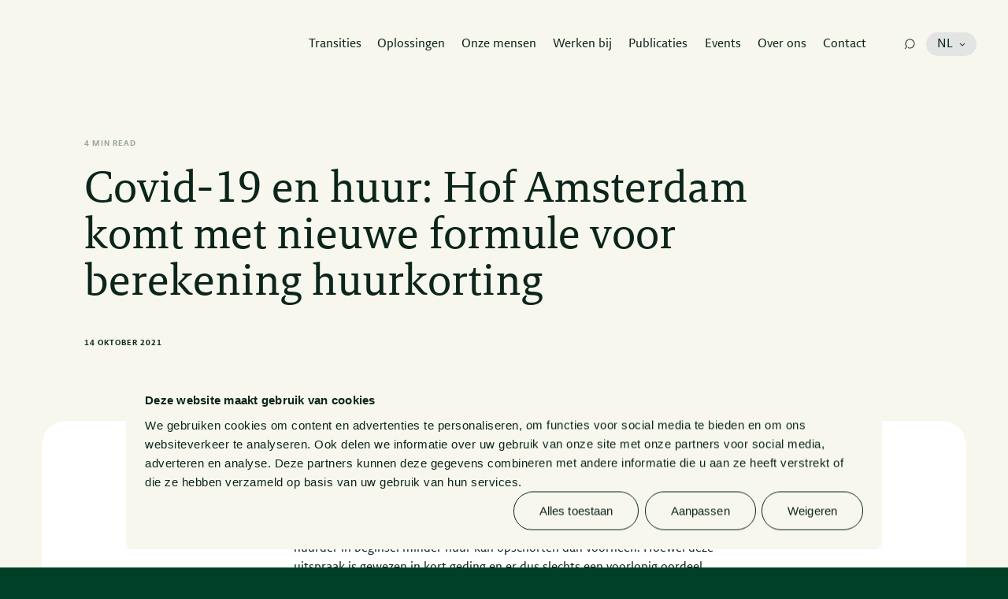

--- FILE ---
content_type: text/html; charset=UTF-8
request_url: https://www.vandoorne.com/artikelen/covid-19-en-huur-hof-amsterdam-komt-met-nieuwe-formule-voor-berekening-huurkorting/
body_size: 26223
content:
<!doctype html>
<html lang="nl-NL">

<head>
    <meta charset="utf-8">
    <meta http-equiv="X-UA-Compatible" content="IE=edge,chrome=1">
    <meta name="viewport" content="width=device-width, minimum-scale=1.0, maximum-scale=5.0" />

    <title>Covid-19 en huur: Hof Amsterdam komt met nieuwe formule voor berekening huurkorting - Van Doorne</title>

    <meta name="author" content="Van Doorne">
    <meta name="copyright" content="Copyright (c) 2026 Van Doorne." />

    <meta name='robots' content='index, follow, max-image-preview:large, max-snippet:-1, max-video-preview:-1' />
<link rel="alternate" hreflang="nl" href="https://www.vandoorne.com/artikelen/covid-19-en-huur-hof-amsterdam-komt-met-nieuwe-formule-voor-berekening-huurkorting/" />
<link rel="alternate" hreflang="x-default" href="https://www.vandoorne.com/artikelen/covid-19-en-huur-hof-amsterdam-komt-met-nieuwe-formule-voor-berekening-huurkorting/" />

	<!-- This site is optimized with the Yoast SEO plugin v26.5 - https://yoast.com/wordpress/plugins/seo/ -->
	<link rel="canonical" href="https://www.vandoorne.com/artikelen/covid-19-en-huur-hof-amsterdam-komt-met-nieuwe-formule-voor-berekening-huurkorting/" />
	<meta property="og:locale" content="nl_NL" />
	<meta property="og:type" content="article" />
	<meta property="og:title" content="Covid-19 en huur: Hof Amsterdam komt met nieuwe formule voor berekening huurkorting - Van Doorne" />
	<meta property="og:url" content="https://www.vandoorne.com/artikelen/covid-19-en-huur-hof-amsterdam-komt-met-nieuwe-formule-voor-berekening-huurkorting/" />
	<meta property="og:site_name" content="Van Doorne" />
	<meta property="article:modified_time" content="2024-04-17T16:04:11+00:00" />
	<meta property="og:image" content="https://www.vandoorne.com/wp-content/uploads/2024/04/vandoorne-shareimage.jpg" />
	<meta property="og:image:width" content="1200" />
	<meta property="og:image:height" content="630" />
	<meta property="og:image:type" content="image/jpeg" />
	<meta name="twitter:card" content="summary_large_image" />
	<meta name="twitter:site" content="@vandoorne" />
	<script type="application/ld+json" class="yoast-schema-graph">{"@context":"https://schema.org","@graph":[{"@type":"WebPage","@id":"https://www.vandoorne.com/artikelen/covid-19-en-huur-hof-amsterdam-komt-met-nieuwe-formule-voor-berekening-huurkorting/","url":"https://www.vandoorne.com/artikelen/covid-19-en-huur-hof-amsterdam-komt-met-nieuwe-formule-voor-berekening-huurkorting/","name":"Covid-19 en huur: Hof Amsterdam komt met nieuwe formule voor berekening huurkorting - Van Doorne","isPartOf":{"@id":"https://www.vandoorne.com/#website"},"datePublished":"2021-10-14T00:00:00+00:00","dateModified":"2024-04-17T16:04:11+00:00","breadcrumb":{"@id":"https://www.vandoorne.com/artikelen/covid-19-en-huur-hof-amsterdam-komt-met-nieuwe-formule-voor-berekening-huurkorting/#breadcrumb"},"inLanguage":"nl-NL","potentialAction":[{"@type":"ReadAction","target":["https://www.vandoorne.com/artikelen/covid-19-en-huur-hof-amsterdam-komt-met-nieuwe-formule-voor-berekening-huurkorting/"]}]},{"@type":"BreadcrumbList","@id":"https://www.vandoorne.com/artikelen/covid-19-en-huur-hof-amsterdam-komt-met-nieuwe-formule-voor-berekening-huurkorting/#breadcrumb","itemListElement":[{"@type":"ListItem","position":1,"name":"Home","item":"https://www.vandoorne.com/"},{"@type":"ListItem","position":2,"name":"Covid-19 en huur: Hof Amsterdam komt met nieuwe formule voor berekening huurkorting"}]},{"@type":"WebSite","@id":"https://www.vandoorne.com/#website","url":"https://www.vandoorne.com/","name":"Van Doorne","description":"","potentialAction":[{"@type":"SearchAction","target":{"@type":"EntryPoint","urlTemplate":"https://www.vandoorne.com/?s={search_term_string}"},"query-input":{"@type":"PropertyValueSpecification","valueRequired":true,"valueName":"search_term_string"}}],"inLanguage":"nl-NL"}]}</script>
	<!-- / Yoast SEO plugin. -->



<style id='wp-img-auto-sizes-contain-inline-css' type='text/css'>
img:is([sizes=auto i],[sizes^="auto," i]){contain-intrinsic-size:3000px 1500px}
/*# sourceURL=wp-img-auto-sizes-contain-inline-css */
</style>
<link rel='stylesheet' id='sbi_styles-css' href='https://www.vandoorne.com/wp-content/plugins/instagram-feed-pro/css/sbi-styles.min.css?ver=6.5.1' type='text/css' media='all' />
<link rel='stylesheet' id='dashicons-css' href='https://www.vandoorne.com/wp-includes/css/dashicons.min.css?ver=18ffbaf21001bcbc7659088ae6b82f84' type='text/css' media='all' />
<link rel='stylesheet' id='main-css' href='https://www.vandoorne.com/wp-content/themes/vandoorne/dist/assets/main-D_kOOZCE.css?ver=18ffbaf21001bcbc7659088ae6b82f84' type='text/css' media='all' />
<script type="text/javascript" id="wpml-cookie-js-extra">
/* <![CDATA[ */
var wpml_cookies = {"wp-wpml_current_language":{"value":"nl","expires":1,"path":"/"}};
var wpml_cookies = {"wp-wpml_current_language":{"value":"nl","expires":1,"path":"/"}};
//# sourceURL=wpml-cookie-js-extra
/* ]]> */
</script>
<script type="text/javascript" src="https://www.vandoorne.com/wp-content/plugins/sitepress-multilingual-cms/res/js/cookies/language-cookie.js?ver=486900" id="wpml-cookie-js" defer="defer" data-wp-strategy="defer"></script>
<script type="text/javascript" src="https://www.vandoorne.com/wp-includes/js/jquery/jquery.min.js?ver=3.7.1" id="jquery-core-js"></script>
<script type="text/javascript" src="https://www.vandoorne.com/wp-includes/js/jquery/jquery-migrate.min.js?ver=3.4.1" id="jquery-migrate-js"></script>
<meta name="generator" content="WPML ver:4.8.6 stt:37,1;" />
<!-- Schema optimized by Schema Pro --><script type="application/ld+json">{"@context":"https://schema.org","@type":"Article","mainEntityOfPage":{"@type":"WebPage","@id":"https://www.vandoorne.com/artikelen/covid-19-en-huur-hof-amsterdam-komt-met-nieuwe-formule-voor-berekening-huurkorting/"},"headline":"Covid-19 en huur: Hof Amsterdam komt met nieuwe formule voor berekening huurkorting","datePublished":"2021-10-14T00:00:00","dateModified":"2024-04-17T18:04:11","author":{"@type":"person","name":"Jan ter Meer","url":"https://www.vandoorne.com/werknemers/jan-ter-meer/"},"publisher":{"@type":"Organization","name":"Van Doorne"},"description":null}</script><!-- / Schema optimized by Schema Pro --><!-- Schema optimized by Schema Pro --><script type="application/ld+json">[]</script><!-- / Schema optimized by Schema Pro -->			<style id="wpsp-style-frontend"></style>
			
    <link rel="shortcut icon" href="https://www.vandoorne.com/wp-content/themes/vandoorne/dist/images/favicon.png?4" type="image/x-icon" />

        <link rel="preload" href="https://www.vandoorne.com/wp-content/themes/vandoorne/dist/fonts/VanDoorneSans-Regular.woff2" as="font" type="font/woff2" crossorigin="anonymous">
    <link rel="preload" href="https://www.vandoorne.com/wp-content/themes/vandoorne/dist/fonts/VanDoorneSans-Italic.woff2" as="font" type="font/woff2" crossorigin="anonymous">
    <link rel="preload" href="https://www.vandoorne.com/wp-content/themes/vandoorne/dist/fonts/VanDoorneSans-Bold.woff2" as="font" type="font/woff2" crossorigin="anonymous">
    <link rel="preload" href="https://www.vandoorne.com/wp-content/themes/vandoorne/dist/fonts/VanDoorneSans-BoldItalic.woff2" as="font" type="font/woff2" crossorigin="anonymous">
    <link rel="preload" href="https://www.vandoorne.com/wp-content/themes/vandoorne/dist/fonts/VanDoorneSerif-Regular.woff2" as="font" type="font/woff2" crossorigin="anonymous">
    <link rel="preload" href="https://www.vandoorne.com/wp-content/themes/vandoorne/dist/fonts/VanDoorneSerif-Italic.woff2" as="font" type="font/woff2" crossorigin="anonymous">
    <link rel="preload" href="https://www.vandoorne.com/wp-content/themes/vandoorne/dist/fonts/VanDoorneSerif-Light.woff2" as="font" type="font/woff2" crossorigin="anonymous">
    <link rel="preload" href="https://www.vandoorne.com/wp-content/themes/vandoorne/dist/fonts/VanDoorneSerif-LightItalic.woff2" as="font" type="font/woff2" crossorigin="anonymous">

<style>
                    @font-face {
                    font-family: VanDoorneSans;
                    src: url('https://www.vandoorne.com/wp-content/themes/vandoorne/dist/fonts/VanDoorneSans-Regular.woff2') format('woff2'), url('https://www.vandoorne.com/wp-content/themes/vandoorne/dist/fonts/VanDoorneSans-Regular.woff') format('woff');
                    font-weight: 400;
                    font-style: normal;
                    font-display: swap;
                }
                    @font-face {
                    font-family: VanDoorneSans;
                    src: url('https://www.vandoorne.com/wp-content/themes/vandoorne/dist/fonts/VanDoorneSans-Italic.woff2') format('woff2'), url('https://www.vandoorne.com/wp-content/themes/vandoorne/dist/fonts/VanDoorneSans-Italic.woff') format('woff');
                    font-weight: 400;
                    font-style: italic;
                    font-display: swap;
                }
                    @font-face {
                    font-family: VanDoorneSans;
                    src: url('https://www.vandoorne.com/wp-content/themes/vandoorne/dist/fonts/VanDoorneSans-Bold.woff2') format('woff2'), url('https://www.vandoorne.com/wp-content/themes/vandoorne/dist/fonts/VanDoorneSans-Bold.woff') format('woff');
                    font-weight: 700;
                    font-style: normal;
                    font-display: swap;
                }
                    @font-face {
                    font-family: VanDoorneSans;
                    src: url('https://www.vandoorne.com/wp-content/themes/vandoorne/dist/fonts/VanDoorneSans-BoldItalic.woff2') format('woff2'), url('https://www.vandoorne.com/wp-content/themes/vandoorne/dist/fonts/VanDoorneSans-BoldItalic.woff') format('woff');
                    font-weight: 700;
                    font-style: italic;
                    font-display: swap;
                }
                    @font-face {
                    font-family: VanDoorneSerif;
                    src: url('https://www.vandoorne.com/wp-content/themes/vandoorne/dist/fonts/VanDoorneSerif-Regular.woff2') format('woff2'), url('https://www.vandoorne.com/wp-content/themes/vandoorne/dist/fonts/VanDoorneSerif-Regular.woff') format('woff');
                    font-weight: 400;
                    font-style: normal;
                    font-display: swap;
                }
                    @font-face {
                    font-family: VanDoorneSerif;
                    src: url('https://www.vandoorne.com/wp-content/themes/vandoorne/dist/fonts/VanDoorneSerif-Italic.woff2') format('woff2'), url('https://www.vandoorne.com/wp-content/themes/vandoorne/dist/fonts/VanDoorneSerif-Italic.woff') format('woff');
                    font-weight: 400;
                    font-style: italic;
                    font-display: swap;
                }
                    @font-face {
                    font-family: VanDoorneSerif;
                    src: url('https://www.vandoorne.com/wp-content/themes/vandoorne/dist/fonts/VanDoorneSerif-Light.woff2') format('woff2'), url('https://www.vandoorne.com/wp-content/themes/vandoorne/dist/fonts/VanDoorneSerif-Light.woff') format('woff');
                    font-weight: 300;
                    font-style: normal;
                    font-display: swap;
                }
                    @font-face {
                    font-family: VanDoorneSerif;
                    src: url('https://www.vandoorne.com/wp-content/themes/vandoorne/dist/fonts/VanDoorneSerif-LightItalic.woff2') format('woff2'), url('https://www.vandoorne.com/wp-content/themes/vandoorne/dist/fonts/VanDoorneSerif-LightItalic.woff') format('woff');
                    font-weight: 300;
                    font-style: italic;
                    font-display: swap;
                }
    </style>
    <!-- Google Tag Manager -->
<script>(function(w,d,s,l,i){w[l]=w[l]||[];w[l].push({'gtm.start':
new Date().getTime(),event:'gtm.js'});var f=d.getElementsByTagName(s)[0],
j=d.createElement(s),dl=l!='dataLayer'?'&l='+l:'';j.async=true;j.src=
'https://www.googletagmanager.com/gtm.js?id='+i+dl;f.parentNode.insertBefore(j,f);
})(window,document,'script','dataLayer','GTM-K5ZXT8Z9');</script>
<!-- End Google Tag Manager -->

    <script>var lamapress = {"ajax_url":"https:\/\/www.vandoorne.com\/wp-admin\/admin-ajax.php","dist_url":"https:\/\/www.vandoorne.com\/wp-content\/themes\/vandoorne\/dist\/","site_url":"https:\/\/www.vandoorne.com","gtm":{"container_id":"GTM-K5ZXT8Z9"},"meilisearch":{"host":"https:\/\/search.vandoorne.com","api_key":"b32e59fa7964c9690dba50170719240fe42637ec0eeb089db8cd688efd92d77d"},"wpml":{"language_code":"nl"}}</script><style id='global-styles-inline-css' type='text/css'>
:root{--wp--preset--aspect-ratio--square: 1;--wp--preset--aspect-ratio--4-3: 4/3;--wp--preset--aspect-ratio--3-4: 3/4;--wp--preset--aspect-ratio--3-2: 3/2;--wp--preset--aspect-ratio--2-3: 2/3;--wp--preset--aspect-ratio--16-9: 16/9;--wp--preset--aspect-ratio--9-16: 9/16;--wp--preset--color--black: #000000;--wp--preset--color--cyan-bluish-gray: #abb8c3;--wp--preset--color--white: #ffffff;--wp--preset--color--pale-pink: #f78da7;--wp--preset--color--vivid-red: #cf2e2e;--wp--preset--color--luminous-vivid-orange: #ff6900;--wp--preset--color--luminous-vivid-amber: #fcb900;--wp--preset--color--light-green-cyan: #7bdcb5;--wp--preset--color--vivid-green-cyan: #00d084;--wp--preset--color--pale-cyan-blue: #8ed1fc;--wp--preset--color--vivid-cyan-blue: #0693e3;--wp--preset--color--vivid-purple: #9b51e0;--wp--preset--gradient--vivid-cyan-blue-to-vivid-purple: linear-gradient(135deg,rgb(6,147,227) 0%,rgb(155,81,224) 100%);--wp--preset--gradient--light-green-cyan-to-vivid-green-cyan: linear-gradient(135deg,rgb(122,220,180) 0%,rgb(0,208,130) 100%);--wp--preset--gradient--luminous-vivid-amber-to-luminous-vivid-orange: linear-gradient(135deg,rgb(252,185,0) 0%,rgb(255,105,0) 100%);--wp--preset--gradient--luminous-vivid-orange-to-vivid-red: linear-gradient(135deg,rgb(255,105,0) 0%,rgb(207,46,46) 100%);--wp--preset--gradient--very-light-gray-to-cyan-bluish-gray: linear-gradient(135deg,rgb(238,238,238) 0%,rgb(169,184,195) 100%);--wp--preset--gradient--cool-to-warm-spectrum: linear-gradient(135deg,rgb(74,234,220) 0%,rgb(151,120,209) 20%,rgb(207,42,186) 40%,rgb(238,44,130) 60%,rgb(251,105,98) 80%,rgb(254,248,76) 100%);--wp--preset--gradient--blush-light-purple: linear-gradient(135deg,rgb(255,206,236) 0%,rgb(152,150,240) 100%);--wp--preset--gradient--blush-bordeaux: linear-gradient(135deg,rgb(254,205,165) 0%,rgb(254,45,45) 50%,rgb(107,0,62) 100%);--wp--preset--gradient--luminous-dusk: linear-gradient(135deg,rgb(255,203,112) 0%,rgb(199,81,192) 50%,rgb(65,88,208) 100%);--wp--preset--gradient--pale-ocean: linear-gradient(135deg,rgb(255,245,203) 0%,rgb(182,227,212) 50%,rgb(51,167,181) 100%);--wp--preset--gradient--electric-grass: linear-gradient(135deg,rgb(202,248,128) 0%,rgb(113,206,126) 100%);--wp--preset--gradient--midnight: linear-gradient(135deg,rgb(2,3,129) 0%,rgb(40,116,252) 100%);--wp--preset--font-size--small: 13px;--wp--preset--font-size--medium: 20px;--wp--preset--font-size--large: 36px;--wp--preset--font-size--x-large: 42px;--wp--preset--spacing--20: 0.44rem;--wp--preset--spacing--30: 0.67rem;--wp--preset--spacing--40: 1rem;--wp--preset--spacing--50: 1.5rem;--wp--preset--spacing--60: 2.25rem;--wp--preset--spacing--70: 3.38rem;--wp--preset--spacing--80: 5.06rem;--wp--preset--shadow--natural: 6px 6px 9px rgba(0, 0, 0, 0.2);--wp--preset--shadow--deep: 12px 12px 50px rgba(0, 0, 0, 0.4);--wp--preset--shadow--sharp: 6px 6px 0px rgba(0, 0, 0, 0.2);--wp--preset--shadow--outlined: 6px 6px 0px -3px rgb(255, 255, 255), 6px 6px rgb(0, 0, 0);--wp--preset--shadow--crisp: 6px 6px 0px rgb(0, 0, 0);}:where(.is-layout-flex){gap: 0.5em;}:where(.is-layout-grid){gap: 0.5em;}body .is-layout-flex{display: flex;}.is-layout-flex{flex-wrap: wrap;align-items: center;}.is-layout-flex > :is(*, div){margin: 0;}body .is-layout-grid{display: grid;}.is-layout-grid > :is(*, div){margin: 0;}:where(.wp-block-columns.is-layout-flex){gap: 2em;}:where(.wp-block-columns.is-layout-grid){gap: 2em;}:where(.wp-block-post-template.is-layout-flex){gap: 1.25em;}:where(.wp-block-post-template.is-layout-grid){gap: 1.25em;}.has-black-color{color: var(--wp--preset--color--black) !important;}.has-cyan-bluish-gray-color{color: var(--wp--preset--color--cyan-bluish-gray) !important;}.has-white-color{color: var(--wp--preset--color--white) !important;}.has-pale-pink-color{color: var(--wp--preset--color--pale-pink) !important;}.has-vivid-red-color{color: var(--wp--preset--color--vivid-red) !important;}.has-luminous-vivid-orange-color{color: var(--wp--preset--color--luminous-vivid-orange) !important;}.has-luminous-vivid-amber-color{color: var(--wp--preset--color--luminous-vivid-amber) !important;}.has-light-green-cyan-color{color: var(--wp--preset--color--light-green-cyan) !important;}.has-vivid-green-cyan-color{color: var(--wp--preset--color--vivid-green-cyan) !important;}.has-pale-cyan-blue-color{color: var(--wp--preset--color--pale-cyan-blue) !important;}.has-vivid-cyan-blue-color{color: var(--wp--preset--color--vivid-cyan-blue) !important;}.has-vivid-purple-color{color: var(--wp--preset--color--vivid-purple) !important;}.has-black-background-color{background-color: var(--wp--preset--color--black) !important;}.has-cyan-bluish-gray-background-color{background-color: var(--wp--preset--color--cyan-bluish-gray) !important;}.has-white-background-color{background-color: var(--wp--preset--color--white) !important;}.has-pale-pink-background-color{background-color: var(--wp--preset--color--pale-pink) !important;}.has-vivid-red-background-color{background-color: var(--wp--preset--color--vivid-red) !important;}.has-luminous-vivid-orange-background-color{background-color: var(--wp--preset--color--luminous-vivid-orange) !important;}.has-luminous-vivid-amber-background-color{background-color: var(--wp--preset--color--luminous-vivid-amber) !important;}.has-light-green-cyan-background-color{background-color: var(--wp--preset--color--light-green-cyan) !important;}.has-vivid-green-cyan-background-color{background-color: var(--wp--preset--color--vivid-green-cyan) !important;}.has-pale-cyan-blue-background-color{background-color: var(--wp--preset--color--pale-cyan-blue) !important;}.has-vivid-cyan-blue-background-color{background-color: var(--wp--preset--color--vivid-cyan-blue) !important;}.has-vivid-purple-background-color{background-color: var(--wp--preset--color--vivid-purple) !important;}.has-black-border-color{border-color: var(--wp--preset--color--black) !important;}.has-cyan-bluish-gray-border-color{border-color: var(--wp--preset--color--cyan-bluish-gray) !important;}.has-white-border-color{border-color: var(--wp--preset--color--white) !important;}.has-pale-pink-border-color{border-color: var(--wp--preset--color--pale-pink) !important;}.has-vivid-red-border-color{border-color: var(--wp--preset--color--vivid-red) !important;}.has-luminous-vivid-orange-border-color{border-color: var(--wp--preset--color--luminous-vivid-orange) !important;}.has-luminous-vivid-amber-border-color{border-color: var(--wp--preset--color--luminous-vivid-amber) !important;}.has-light-green-cyan-border-color{border-color: var(--wp--preset--color--light-green-cyan) !important;}.has-vivid-green-cyan-border-color{border-color: var(--wp--preset--color--vivid-green-cyan) !important;}.has-pale-cyan-blue-border-color{border-color: var(--wp--preset--color--pale-cyan-blue) !important;}.has-vivid-cyan-blue-border-color{border-color: var(--wp--preset--color--vivid-cyan-blue) !important;}.has-vivid-purple-border-color{border-color: var(--wp--preset--color--vivid-purple) !important;}.has-vivid-cyan-blue-to-vivid-purple-gradient-background{background: var(--wp--preset--gradient--vivid-cyan-blue-to-vivid-purple) !important;}.has-light-green-cyan-to-vivid-green-cyan-gradient-background{background: var(--wp--preset--gradient--light-green-cyan-to-vivid-green-cyan) !important;}.has-luminous-vivid-amber-to-luminous-vivid-orange-gradient-background{background: var(--wp--preset--gradient--luminous-vivid-amber-to-luminous-vivid-orange) !important;}.has-luminous-vivid-orange-to-vivid-red-gradient-background{background: var(--wp--preset--gradient--luminous-vivid-orange-to-vivid-red) !important;}.has-very-light-gray-to-cyan-bluish-gray-gradient-background{background: var(--wp--preset--gradient--very-light-gray-to-cyan-bluish-gray) !important;}.has-cool-to-warm-spectrum-gradient-background{background: var(--wp--preset--gradient--cool-to-warm-spectrum) !important;}.has-blush-light-purple-gradient-background{background: var(--wp--preset--gradient--blush-light-purple) !important;}.has-blush-bordeaux-gradient-background{background: var(--wp--preset--gradient--blush-bordeaux) !important;}.has-luminous-dusk-gradient-background{background: var(--wp--preset--gradient--luminous-dusk) !important;}.has-pale-ocean-gradient-background{background: var(--wp--preset--gradient--pale-ocean) !important;}.has-electric-grass-gradient-background{background: var(--wp--preset--gradient--electric-grass) !important;}.has-midnight-gradient-background{background: var(--wp--preset--gradient--midnight) !important;}.has-small-font-size{font-size: var(--wp--preset--font-size--small) !important;}.has-medium-font-size{font-size: var(--wp--preset--font-size--medium) !important;}.has-large-font-size{font-size: var(--wp--preset--font-size--large) !important;}.has-x-large-font-size{font-size: var(--wp--preset--font-size--x-large) !important;}
/*# sourceURL=global-styles-inline-css */
</style>
<meta name="generator" content="WP Rocket 3.20.1.2" data-wpr-features="wpr_desktop" /></head>


<body class="wp-singular article-template article-template-views article-template-single-article article-template-viewssingle-article-php single single-article postid-7127 single-format-standard wp-theme-vandoorne wp-schema-pro-2.10.1">
    <!-- Google Tag Manager (noscript) -->
<noscript><iframe src="https://www.googletagmanager.com/ns.html?id=GTM-K5ZXT8Z9"
height="0" width="0" style="display:none;visibility:hidden"></iframe></noscript>
<!-- End Google Tag Manager (noscript) -->

    <header data-rocket-location-hash="5ebbbcf1a48901cb13791caed0821764" class="fixed top-0 left-0 z-40 flex w-full pointer-events-none background--green ll-header js-header-pointer js-header">
        <div data-rocket-location-hash="ffb015d9be0da1999013a8043349846d" class="relative flex w-full px-6 -lg:flex-col -lg:grow lg:pr-3 xl:px-6 ll-header-wrapper js-header-wrapper">
            <div data-rocket-location-hash="b989c9e3266ffd96d4675017b47dc3e9" class="absolute inset-0 z-0 bg-background ll-background lg:rounded lg:opacity-0 js-header-background"></div>
            <div data-rocket-location-hash="7f3852917a035732d9d73f7214372e06" class="relative flex items-center w-full max-h-full -lg:flex-col -lg:items-stretch -lg:grow lg:flex-wrap lg:justify-between js-header-full">
                <div class="relative z-10 flex justify-between items-center w-full py-3.5 pointer-events-auto order-1 lg:py-[calc(18/16*1rem)] lg:mr-auto lg:max-w-[calc(206/16*1rem)] xl:max-w-[calc(240/16*1rem)] js-header-small">
                    <a class="ll-morph" href="https://www.vandoorne.com" aria-label="home">
                        
<div class="ll-logo">
    <svg xmlns="http://www.w3.org/2000/svg" viewBox="0 0 566.75 78.65">
  <path class="cls-1" d="M7.19 7.53c-.38-.91-.84-1.64-1.37-2.17-.53-.53-1.45-.87-2.74-1.03L0 3.99V0h24.66v4l-6.39.68c-.84.15-1.48.34-1.94.57-.46.23-.68.68-.68 1.37 0 .61.19 1.48.57 2.63l20.55 60.04H37L57.65 9.36c.38-1.14.57-2.05.57-2.74s-.23-1.14-.68-1.37c-.46-.23-1.1-.42-1.94-.57L49.21 4V0h22.15v4l-2.85.34c-1.37.15-2.32.5-2.85 1.03-.53.53-.99 1.26-1.37 2.17l-25 70.54H32.1L7.19 7.53Zm77.28 71.12c-5.02 0-8.92-1.33-11.7-4-2.78-2.66-4.17-6.2-4.17-10.62 0-4.87 1.71-8.6 5.14-11.19 3.42-2.59 8.98-4.45 16.67-5.59l9.36-1.26V39.6c0-4.34-.91-7.4-2.74-9.19-1.83-1.79-4.99-2.68-9.47-2.68-2.74 0-5.38.4-7.93 1.2-2.55.8-4.66 1.73-6.34 2.8h-.8v-5.59c1.98-1.14 4.38-2.11 7.19-2.91 2.81-.8 6.01-1.2 9.59-1.2 5.94 0 10.44 1.33 13.53 4 3.08 2.66 4.62 6.85 4.62 12.56v31.05c0 1.37.23 2.3.68 2.8.46.5 1.44.74 2.97.74h4.34v4c-1.52.38-3.14.68-4.85.91-1.71.23-3.02.34-3.94.34-2.28 0-3.92-.48-4.91-1.43-.99-.95-1.48-2.53-1.48-4.74v-.46H100c-1.98 2.21-4.32 3.9-7.02 5.08-2.7 1.18-5.54 1.77-8.5 1.77Zm2.74-5.48c2.81 0 5.37-.72 7.65-2.17 2.28-1.44 3.92-2.89 4.91-4.34V50.68l-8.22 1.26c-5.48.84-9.34 2.07-11.59 3.71-2.25 1.64-3.37 4.17-3.37 7.59 0 3.2.91 5.65 2.74 7.36s4.45 2.57 7.88 2.57Zm35.96.46 5.59-.8c.84-.15 1.44-.42 1.83-.8.38-.38.57-1.03.57-1.94V30.82c0-.99-.17-1.67-.51-2.05-.34-.38-.9-.65-1.66-.8l-5.71-.8v-4h15.52v7.31h.46c2.21-2.97 4.58-5.12 7.13-6.45s5.5-2 8.85-2c5.25 0 9.4 1.52 12.44 4.57 3.04 3.04 4.57 7.15 4.57 12.33v31.16c0 .99.17 1.66.51 2s.89.59 1.66.74l5.71.8v4h-23.51v-4l5.82-.8c.76-.15 1.31-.42 1.66-.8.34-.38.51-1.03.51-1.94V40.64c0-3.88-1.08-6.94-3.25-9.19-2.17-2.24-5.19-3.37-9.07-3.37-2.74 0-5.25.68-7.53 2.05-2.28 1.37-4.26 3.42-5.94 6.16v33.79c0 .99.17 1.66.51 2 .34.34.86.59 1.54.74l5.59.8v4h-23.29v-4Zm92.23 0 6.85-.69c1.44-.07 2.17-.91 2.17-2.51V7.19c0-1.6-.72-2.43-2.17-2.51L215.4 4V0h28.42c5.78 0 11.26.7 16.44 2.11 5.17 1.41 9.68 3.62 13.53 6.62 3.84 3.01 6.89 6.83 9.13 11.47 2.24 4.64 3.37 10.2 3.37 16.67 0 6.85-1.16 12.82-3.48 17.92-2.32 5.1-5.44 9.34-9.36 12.73-3.92 3.39-8.47 5.92-13.64 7.59-5.18 1.67-10.66 2.51-16.44 2.51H215.4v-4Zm26.37-1.03c5.17 0 9.95-.66 14.33-1.99 4.38-1.33 8.14-3.4 11.3-6.21s5.61-6.42 7.36-10.83 2.63-9.69 2.63-15.84c0-11.4-3.12-19.69-9.36-24.9-6.24-5.2-14.95-7.81-26.14-7.81h-9.25V72.6h9.13Zm80.02 6.05c-3.88 0-7.38-.67-10.5-2s-5.76-3.21-7.93-5.65c-2.17-2.43-3.84-5.36-5.02-8.79-1.18-3.42-1.77-7.23-1.77-11.42s.59-8.28 1.77-11.81c1.18-3.54 2.89-6.56 5.14-9.07 2.24-2.51 4.93-4.43 8.05-5.76 3.12-1.33 6.62-2 10.5-2s7.38.65 10.5 1.94 5.76 3.14 7.93 5.54 3.84 5.31 5.02 8.73c1.18 3.42 1.77 7.27 1.77 11.53s-.59 8.28-1.77 11.81c-1.18 3.54-2.89 6.56-5.14 9.07a23.212 23.212 0 0 1-8.05 5.82c-3.12 1.37-6.62 2.05-10.5 2.05Zm.23-4.79c5.48 0 9.68-2.07 12.61-6.21 2.93-4.14 4.39-9.93 4.39-17.37s-1.5-13.19-4.51-17.25c-3.01-4.06-7.25-6.09-12.73-6.09s-9.68 2.05-12.61 6.15c-2.93 4.1-4.39 9.91-4.39 17.42s1.5 13.19 4.51 17.25c3.01 4.06 7.25 6.09 12.73 6.09Zm59.81 4.79c-3.88 0-7.38-.67-10.5-2s-5.76-3.21-7.93-5.65c-2.17-2.43-3.84-5.36-5.02-8.79-1.18-3.42-1.77-7.23-1.77-11.42s.59-8.28 1.77-11.81c1.18-3.54 2.89-6.56 5.14-9.07 2.24-2.51 4.93-4.43 8.05-5.76 3.12-1.33 6.62-2 10.5-2s7.38.65 10.5 1.94 5.76 3.14 7.93 5.54 3.84 5.31 5.02 8.73c1.18 3.42 1.77 7.27 1.77 11.53s-.59 8.28-1.77 11.81c-1.18 3.54-2.89 6.56-5.14 9.07a23.212 23.212 0 0 1-8.05 5.82c-3.12 1.37-6.62 2.05-10.5 2.05Zm.23-4.79c5.48 0 9.68-2.07 12.61-6.21 2.93-4.14 4.39-9.93 4.39-17.37s-1.5-13.19-4.51-17.25c-3.01-4.06-7.25-6.09-12.73-6.09s-9.68 2.05-12.61 6.15c-2.93 4.1-4.39 9.91-4.39 17.42s1.5 13.19 4.51 17.25c3.01 4.06 7.25 6.09 12.73 6.09Zm34.7-.23 5.59-.8c.84-.15 1.44-.42 1.83-.8.38-.38.57-1.03.57-1.94v-39.5c0-1.52-.72-2.4-2.17-2.63l-5.71-.8v-4h15.52v7.65h.34c1.44-2.66 3.4-4.77 5.88-6.34 2.47-1.56 5.31-2.34 8.5-2.34 1.52 0 2.85.15 4 .46v7.08h-.91a14.1 14.1 0 0 0-2-.34c-.72-.07-1.5-.11-2.34-.11-2.74 0-5.25.48-7.53 1.43-2.28.95-4.26 2.53-5.94 4.74v34.7c0 .99.15 1.66.46 2 .3.34.87.59 1.71.74l6.51.8v4h-24.31v-4Zm40.86 0 5.59-.8c.84-.15 1.44-.42 1.83-.8.38-.38.57-1.03.57-1.94V30.82c0-.99-.17-1.67-.51-2.05-.34-.38-.9-.65-1.66-.8l-5.71-.8v-4h15.52v7.31h.46c2.21-2.97 4.58-5.12 7.13-6.45s5.5-2 8.85-2c5.25 0 9.4 1.52 12.44 4.57 3.04 3.04 4.57 7.15 4.57 12.33v31.16c0 .99.17 1.66.51 2 .34.34.89.59 1.66.74l5.71.8v4h-23.51v-4l5.82-.8c.76-.15 1.31-.42 1.66-.8.34-.38.51-1.03.51-1.94V40.64c0-3.88-1.08-6.94-3.25-9.19-2.17-2.24-5.19-3.37-9.07-3.37-2.74 0-5.25.68-7.53 2.05-2.28 1.37-4.26 3.42-5.94 6.16v33.79c0 .99.17 1.66.51 2s.86.59 1.54.74l5.59.8v4h-23.29v-4Zm90.18 5.02c-8.6 0-15.11-2.45-19.52-7.36s-6.62-11.81-6.62-20.72c0-4.26.59-8.14 1.77-11.64 1.18-3.5 2.83-6.49 4.97-8.96 2.13-2.47 4.72-4.39 7.76-5.76s6.43-2.05 10.16-2.05c3.04 0 5.84.48 8.39 1.43 2.55.95 4.7 2.3 6.45 4.05s3.12 3.86 4.11 6.34c.99 2.47 1.48 5.23 1.48 8.28 0 1.75-.02 3.06-.06 3.94-.04.88-.1 1.62-.17 2.23h-36.76v.91c0 8.37 1.67 14.4 5.02 18.09 3.35 3.69 8.07 5.54 14.15 5.54 2.66 0 5.29-.42 7.88-1.26a30.1 30.1 0 0 0 7.19-3.42h.8v5.25c-1.98 1.67-4.55 2.95-7.71 3.82-3.16.87-6.26 1.31-9.3 1.31Zm-1.94-51.71c-4.57 0-8.18 1.51-10.84 4.54-2.66 3.02-4.3 7.18-4.91 12.47h25.91c1.83 0 2.74-.98 2.74-2.95 0-4.23-1.12-7.63-3.37-10.2-2.25-2.57-5.42-3.86-9.53-3.86Z" fill="currentColor"/>
</svg>
</div>                    </a>
                    <div class="px-[calc(13/16*1rem)] py-[calc(15/16*1rem)] cursor-pointer lg:opacity-0 lg:pointer-events-none ll-menu-toggle js-menu-toggle">
    <div class="relative flex flex-col items-center justify-center w-5">
                <div class="h-[calc(2/16*1rem)] bg-white w-full js-bar"></div>
        <div class="h-[calc(2/16*1rem)] bg-white w-full my-1 -lg:opacity-0 js-bar"></div>
        <div class="h-[calc(2/16*1rem)] bg-white w-full js-bar"></div>
        <div class="h-[calc(2/16*1rem)] bg-white absolute right-0 w-full lg:right-[-2px] lg:w-1/2 top-[calc(50%-1px)] origin-center lg:-rotate-45 lg:top-[calc(50%-2px)] lg:origin-bottom-right js-bar"></div>
        <div class="h-[calc(2/16*1rem)] bg-white absolute right-0 w-full lg:right-[-2px] lg:w-1/2 top-[calc(50%-1px)] origin-center lg:rotate-45 lg:top-1/2 lg:origin-top-right js-bar"></div>
    </div>
</div>
                </div>
                <div class="relative z-30 order-3 w-full pointer-events-auto -lg:order-2 lg:h-0 lg:overflow-hidden js-search-bar-wrapper js-header-hidden">
                    <div class="w-full pb-6 text-aztec lg:pb-3 xl:pb-6 ll-global-search js-global-search">
    <div class="relative flex flex-col items-stretch overflow-visible bg-white rounded-xs">
        <div class="relative p-4 lg:px-10 lg:py-6" id="searchbox" data-placeholder="Zoek op naam of onderwerp"></div>

        <div class="h-0 overflow-hidden -lg:absolute -lg:top-[calc(100%-8/16*1rem)] -lg:left-0 -lg:w-full -lg:pt-2 -lg:bg-white -lg:rounded-b-xs js-search-results">
            <div class="p-4 overflow-auto border-t border-solid max-h-96 border-aztec/20 lg:px-10 lg:py-6 js-search-results-inner" data-lenis-prevent>
                <div class="hidden js-no-results">
                    <div class="ll-heading ll-heading--lg">
                        Geen resultaten                    </div>
                    <div>
                        Probeer een andere zoekopdracht.                    </div>
                </div>

                <div class="hidden pt-4 pb-5 border-b border-solid border-aztec/20 js-hits-expertise js-hits-expertise_en js-hits-expertise_nl">
                    <div class="flex items-end w-24 pb-1 shrink-0 h-7 ll-font--overline">
                        Expertise                    </div>
                    <div class="js-hits" id="hits-expertise"></div>
                </div>

                <div class="hidden pt-4 pb-5 border-b border-solid border-aztec js-hits-sector js-hits-sector_en js-hits-sector_nl">
                    <div class="flex items-end w-24 pb-1 shrink-0 h-7 ll-font--overline">
                        Sector                    </div>
                    <div class="js-hits" id="hits-sector"></div>
                </div>

                <div class="hidden py-3.5 border-b border-solid border-aztec js-hits-employee js-hits-employee_nl js-hits-employee_en">
                    <div class="flex flex-wrap w-full sm:-mx-2.5 js-hits" id="hits-employee"></div>
                </div>

                <div class="hidden pt-6 js-hits-article js-hits-article_nl js-hits-article_en">
                    <div class="flex flex-wrap w-full md:-mx-5 js-hits" id="hits-article"></div>
                </div>
            </div>
        </div>
    </div>
</div>
                </div>
                <div class="relative z-20 flex items-center order-2 pointer-events-auto -lg:hidden -lg:order-3 -lg:grow -lg:pb-6 -lg:flex-col -lg:items-stretch -lg:pointer-events-none -lg:overflow-auto -lg:-mx-6 -lg:px-6 js-header-hidden">
                    <div class="flex flex-col items-stretch -lg:grow -lg:pb-6 -lg:mb-6 -lg:border-b -lg:border-solid -lg:border-b-white/20 -lg:order-2 lg:mr-0 xl:mr-6 " >
                        <span class="block mb-6 opacity-20 ll-font--overline lg:hidden">menu</span>
                        <nav class="ll-navigation ll-navigation--primary"><ul id="menu-primary" class="ll-menu ll-menu--primary"><li id='menu-item-5916'  class="menu-item menu-item-type-post_type menu-item-object-page menu-item-has-children"><a  href="https://www.vandoorne.com/transities/" data-content="Transities"><span class="menu-item__inner">Transities</span></a> 
<ul class="sub-menu">
	<div class="sub-menu__inner">
<li id='menu-item-16898'  class="menu-item menu-item-type-post_type menu-item-object-transition"><a  href="https://www.vandoorne.com/transities/climate-change-and-resource-scarcity/" data-content="Klimaat"><span class="ll-heading ll-heading--sm lg:ll-heading--xs"><span class="menu-item__inner">Klimaat</span></span><p class="ll-font--caption line-clamp-[7] -lg:mt-auto lg:line-clamp-5">Klimaatverandering en grondstoffenschaarste: We zijn van onze planeet afhankelijk. Toch vragen we er te veel van.</p><div class="-lg:hidden mt-auto">        <button class="disabled:cursor-not-allowed  text-primary ll-font--button js-part"   data-name="ButtonArrow">
                <div class="relative flex items-center js-button-wrapper">
        <div class="absolute right-full pr-1.5 opacity-0 js-arrow-hidden">
                <i class="ll-icon flex justify-center items-center">
        <svg xmlns="http://www.w3.org/2000/svg" fill="none" viewBox="0 0 10 10"><path fill="currentColor" fill-rule="evenodd" d="M7.793 4.5H0v1h8.517a.7.7 0 0 0 .495-1.195L5.354.646l-.708.708L7.793 4.5ZM8.207 6.498 5.354 9.352l-.708-.708 2.147-2.146h1.414Z" clip-rule="evenodd"/></svg>
    </i>
        </div>
        <div class="js-button-text">Lees meer</div>
        <div class="relative pl-1.5 js-arrow-visible">
                <i class="ll-icon flex justify-center items-center">
        <svg xmlns="http://www.w3.org/2000/svg" fill="none" viewBox="0 0 10 10"><path fill="currentColor" fill-rule="evenodd" d="M7.793 4.5H0v1h8.517a.7.7 0 0 0 .495-1.195L5.354.646l-.708.708L7.793 4.5ZM8.207 6.498 5.354 9.352l-.708-.708 2.147-2.146h1.414Z" clip-rule="evenodd"/></svg>
    </i>
        </div>
    </div>
        </button>
    </div></a> </li>
<li id='menu-item-16900'  class="menu-item menu-item-type-post_type menu-item-object-transition"><a  href="https://www.vandoorne.com/transities/demographic-shifts/" data-content="Demografie"><span class="ll-heading ll-heading--sm lg:ll-heading--xs"><span class="menu-item__inner">Demografie</span></span><p class="ll-font--caption line-clamp-[7] -lg:mt-auto lg:line-clamp-5">Demografische ontwikkelingen hebben een grote invloed op hoe we met elkaar leven, ons tot elkaar verhouden.</p><div class="-lg:hidden mt-auto">        <button class="disabled:cursor-not-allowed  text-primary ll-font--button js-part"   data-name="ButtonArrow">
                <div class="relative flex items-center js-button-wrapper">
        <div class="absolute right-full pr-1.5 opacity-0 js-arrow-hidden">
                <i class="ll-icon flex justify-center items-center">
        <svg xmlns="http://www.w3.org/2000/svg" fill="none" viewBox="0 0 10 10"><path fill="currentColor" fill-rule="evenodd" d="M7.793 4.5H0v1h8.517a.7.7 0 0 0 .495-1.195L5.354.646l-.708.708L7.793 4.5ZM8.207 6.498 5.354 9.352l-.708-.708 2.147-2.146h1.414Z" clip-rule="evenodd"/></svg>
    </i>
        </div>
        <div class="js-button-text">Lees meer</div>
        <div class="relative pl-1.5 js-arrow-visible">
                <i class="ll-icon flex justify-center items-center">
        <svg xmlns="http://www.w3.org/2000/svg" fill="none" viewBox="0 0 10 10"><path fill="currentColor" fill-rule="evenodd" d="M7.793 4.5H0v1h8.517a.7.7 0 0 0 .495-1.195L5.354.646l-.708.708L7.793 4.5ZM8.207 6.498 5.354 9.352l-.708-.708 2.147-2.146h1.414Z" clip-rule="evenodd"/></svg>
    </i>
        </div>
    </div>
        </button>
    </div></a> </li>
<li id='menu-item-16899'  class="menu-item menu-item-type-post_type menu-item-object-transition"><a  href="https://www.vandoorne.com/transities/power-shifts/" data-content="Macht"><span class="ll-heading ll-heading--sm lg:ll-heading--xs"><span class="menu-item__inner">Macht</span></span><p class="ll-font--caption line-clamp-[7] -lg:mt-auto lg:line-clamp-5">De zorgvuldig opgebouwde naoorlogse wereldorde staat voor grote uitdagingen.</p><div class="-lg:hidden mt-auto">        <button class="disabled:cursor-not-allowed  text-primary ll-font--button js-part"   data-name="ButtonArrow">
                <div class="relative flex items-center js-button-wrapper">
        <div class="absolute right-full pr-1.5 opacity-0 js-arrow-hidden">
                <i class="ll-icon flex justify-center items-center">
        <svg xmlns="http://www.w3.org/2000/svg" fill="none" viewBox="0 0 10 10"><path fill="currentColor" fill-rule="evenodd" d="M7.793 4.5H0v1h8.517a.7.7 0 0 0 .495-1.195L5.354.646l-.708.708L7.793 4.5ZM8.207 6.498 5.354 9.352l-.708-.708 2.147-2.146h1.414Z" clip-rule="evenodd"/></svg>
    </i>
        </div>
        <div class="js-button-text">Lees meer</div>
        <div class="relative pl-1.5 js-arrow-visible">
                <i class="ll-icon flex justify-center items-center">
        <svg xmlns="http://www.w3.org/2000/svg" fill="none" viewBox="0 0 10 10"><path fill="currentColor" fill-rule="evenodd" d="M7.793 4.5H0v1h8.517a.7.7 0 0 0 .495-1.195L5.354.646l-.708.708L7.793 4.5ZM8.207 6.498 5.354 9.352l-.708-.708 2.147-2.146h1.414Z" clip-rule="evenodd"/></svg>
    </i>
        </div>
    </div>
        </button>
    </div></a> </li>
<li id='menu-item-16897'  class="menu-item menu-item-type-post_type menu-item-object-transition"><a  href="https://www.vandoorne.com/transities/technological-disruption/" data-content="Technologie"><span class="ll-heading ll-heading--sm lg:ll-heading--xs"><span class="menu-item__inner">Technologie</span></span><p class="ll-font--caption line-clamp-[7] -lg:mt-auto lg:line-clamp-5">Technologie kent geen status quo; de ontwikkelingen van vandaag zijn slechts de basis voor de nieuwe technologie van morgen.</p><div class="-lg:hidden mt-auto">        <button class="disabled:cursor-not-allowed  text-primary ll-font--button js-part"   data-name="ButtonArrow">
                <div class="relative flex items-center js-button-wrapper">
        <div class="absolute right-full pr-1.5 opacity-0 js-arrow-hidden">
                <i class="ll-icon flex justify-center items-center">
        <svg xmlns="http://www.w3.org/2000/svg" fill="none" viewBox="0 0 10 10"><path fill="currentColor" fill-rule="evenodd" d="M7.793 4.5H0v1h8.517a.7.7 0 0 0 .495-1.195L5.354.646l-.708.708L7.793 4.5ZM8.207 6.498 5.354 9.352l-.708-.708 2.147-2.146h1.414Z" clip-rule="evenodd"/></svg>
    </i>
        </div>
        <div class="js-button-text">Lees meer</div>
        <div class="relative pl-1.5 js-arrow-visible">
                <i class="ll-icon flex justify-center items-center">
        <svg xmlns="http://www.w3.org/2000/svg" fill="none" viewBox="0 0 10 10"><path fill="currentColor" fill-rule="evenodd" d="M7.793 4.5H0v1h8.517a.7.7 0 0 0 .495-1.195L5.354.646l-.708.708L7.793 4.5ZM8.207 6.498 5.354 9.352l-.708-.708 2.147-2.146h1.414Z" clip-rule="evenodd"/></svg>
    </i>
        </div>
    </div>
        </button>
    </div></a> </li>
	</div>
</ul>
</li>
<li id='menu-item-5918'  class="menu-item menu-item-type-custom menu-item-object-custom menu-item-has-children"><a  href="#" data-content="Oplossingen"><span class="menu-item__inner">Oplossingen</span></a> 
<ul class="sub-menu">
	<div class="sub-menu__inner">
<li id='menu-item-5917'  class="menu-item menu-item-type-post_type menu-item-object-page"><a  href="https://www.vandoorne.com/onze-diensten/" data-content="Diensten"><span class="ll-heading ll-heading--sm lg:ll-heading--xs"><span class="menu-item__inner">Diensten</span></span><p class="ll-font--caption line-clamp-[7] -lg:mt-auto lg:line-clamp-5">Van Doorne bouwt multidisciplinaire teams rondom uw volgende project.</p><div class="-lg:hidden mt-auto">        <button class="disabled:cursor-not-allowed  text-primary ll-font--button js-part"   data-name="ButtonArrow">
                <div class="relative flex items-center js-button-wrapper">
        <div class="absolute right-full pr-1.5 opacity-0 js-arrow-hidden">
                <i class="ll-icon flex justify-center items-center">
        <svg xmlns="http://www.w3.org/2000/svg" fill="none" viewBox="0 0 10 10"><path fill="currentColor" fill-rule="evenodd" d="M7.793 4.5H0v1h8.517a.7.7 0 0 0 .495-1.195L5.354.646l-.708.708L7.793 4.5ZM8.207 6.498 5.354 9.352l-.708-.708 2.147-2.146h1.414Z" clip-rule="evenodd"/></svg>
    </i>
        </div>
        <div class="js-button-text">Lees meer</div>
        <div class="relative pl-1.5 js-arrow-visible">
                <i class="ll-icon flex justify-center items-center">
        <svg xmlns="http://www.w3.org/2000/svg" fill="none" viewBox="0 0 10 10"><path fill="currentColor" fill-rule="evenodd" d="M7.793 4.5H0v1h8.517a.7.7 0 0 0 .495-1.195L5.354.646l-.708.708L7.793 4.5ZM8.207 6.498 5.354 9.352l-.708-.708 2.147-2.146h1.414Z" clip-rule="evenodd"/></svg>
    </i>
        </div>
    </div>
        </button>
    </div></a> </li>
<li id='menu-item-5169'  class="menu-item menu-item-type-post_type menu-item-object-page"><a  href="https://www.vandoorne.com/onze-sectoren/" data-content="Sectoren"><span class="ll-heading ll-heading--sm lg:ll-heading--xs"><span class="menu-item__inner">Sectoren</span></span><p class="ll-font--caption line-clamp-[7] -lg:mt-auto lg:line-clamp-5">Een diepgaand begrip van de sector maakt het mogelijk om strategisch te adviseren.</p><div class="-lg:hidden mt-auto">        <button class="disabled:cursor-not-allowed  text-primary ll-font--button js-part"   data-name="ButtonArrow">
                <div class="relative flex items-center js-button-wrapper">
        <div class="absolute right-full pr-1.5 opacity-0 js-arrow-hidden">
                <i class="ll-icon flex justify-center items-center">
        <svg xmlns="http://www.w3.org/2000/svg" fill="none" viewBox="0 0 10 10"><path fill="currentColor" fill-rule="evenodd" d="M7.793 4.5H0v1h8.517a.7.7 0 0 0 .495-1.195L5.354.646l-.708.708L7.793 4.5ZM8.207 6.498 5.354 9.352l-.708-.708 2.147-2.146h1.414Z" clip-rule="evenodd"/></svg>
    </i>
        </div>
        <div class="js-button-text">Lees meer</div>
        <div class="relative pl-1.5 js-arrow-visible">
                <i class="ll-icon flex justify-center items-center">
        <svg xmlns="http://www.w3.org/2000/svg" fill="none" viewBox="0 0 10 10"><path fill="currentColor" fill-rule="evenodd" d="M7.793 4.5H0v1h8.517a.7.7 0 0 0 .495-1.195L5.354.646l-.708.708L7.793 4.5ZM8.207 6.498 5.354 9.352l-.708-.708 2.147-2.146h1.414Z" clip-rule="evenodd"/></svg>
    </i>
        </div>
    </div>
        </button>
    </div></a> </li>
<li id='menu-item-5170'  class="menu-item menu-item-type-post_type menu-item-object-page"><a  href="https://www.vandoorne.com/onze-expertises/" data-content="Expertises"><span class="ll-heading ll-heading--sm lg:ll-heading--xs"><span class="menu-item__inner">Expertises</span></span><p class="ll-font--caption line-clamp-[7] -lg:mt-auto lg:line-clamp-5">Hét advocatenkantoor dat alle expertises in huis heeft om uw project te begeleiden.</p><div class="-lg:hidden mt-auto">        <button class="disabled:cursor-not-allowed  text-primary ll-font--button js-part"   data-name="ButtonArrow">
                <div class="relative flex items-center js-button-wrapper">
        <div class="absolute right-full pr-1.5 opacity-0 js-arrow-hidden">
                <i class="ll-icon flex justify-center items-center">
        <svg xmlns="http://www.w3.org/2000/svg" fill="none" viewBox="0 0 10 10"><path fill="currentColor" fill-rule="evenodd" d="M7.793 4.5H0v1h8.517a.7.7 0 0 0 .495-1.195L5.354.646l-.708.708L7.793 4.5ZM8.207 6.498 5.354 9.352l-.708-.708 2.147-2.146h1.414Z" clip-rule="evenodd"/></svg>
    </i>
        </div>
        <div class="js-button-text">Lees meer</div>
        <div class="relative pl-1.5 js-arrow-visible">
                <i class="ll-icon flex justify-center items-center">
        <svg xmlns="http://www.w3.org/2000/svg" fill="none" viewBox="0 0 10 10"><path fill="currentColor" fill-rule="evenodd" d="M7.793 4.5H0v1h8.517a.7.7 0 0 0 .495-1.195L5.354.646l-.708.708L7.793 4.5ZM8.207 6.498 5.354 9.352l-.708-.708 2.147-2.146h1.414Z" clip-rule="evenodd"/></svg>
    </i>
        </div>
    </div>
        </button>
    </div></a> </li>
	</div>
</ul>
</li>
<li id='menu-item-5830'  class="menu-item menu-item-type-post_type menu-item-object-page"><a  href="https://www.vandoorne.com/onze-mensen/" data-content="Onze mensen"><span class="menu-item__inner">Onze mensen</span></a> </li>
<li id='menu-item-5148'  class="menu-item menu-item-type-post_type menu-item-object-page"><a  href="https://www.vandoorne.com/werken-bij/" data-content="Werken bij"><span class="menu-item__inner">Werken bij</span></a> </li>
<li id='menu-item-5831'  class="menu-item menu-item-type-post_type menu-item-object-page"><a  href="https://www.vandoorne.com/actueel/" data-content="Publicaties"><span class="menu-item__inner">Publicaties</span></a> </li>
<li id='menu-item-5168'  class="menu-item menu-item-type-post_type menu-item-object-page"><a  href="https://www.vandoorne.com/events/" data-content="Events"><span class="menu-item__inner">Events</span></a> </li>
<li id='menu-item-5147'  class="menu-item menu-item-type-post_type menu-item-object-page"><a  href="https://www.vandoorne.com/over-ons/" data-content="Over ons"><span class="menu-item__inner">Over ons</span></a> </li>
<li id='menu-item-5066'  class="menu-item menu-item-type-post_type menu-item-object-page"><a  href="https://www.vandoorne.com/contact/" data-content="Contact"><span class="menu-item__inner">Contact</span></a> </li>
</ul></nav>

                    </div>
                    <div class="px-2.5 py-[calc(15/16*1rem)] mx-1 -lg:order-1 -lg:hidden cursor-pointer js-search-toggle relative ll-button-search">
        <i class="ll-icon w-3.5 flex justify-center items-center">
        <svg fill="none" xmlns="http://www.w3.org/2000/svg" viewBox="0 0 14 14"><path fill-rule="evenodd" clip-rule="evenodd" d="M3.965 2.964a5 5 0 0 0-.188 6.873c.276.308.293.8-.025 1.118l-2.398 2.399-.708-.708 2.272-2.272a6 6 0 1 1 1.854 1.472l.455-.89a5 5 0 1 0-1.262-7.99Z" fill="currentColor"/></svg>
    </i>
        <i class="ll-icon absolute top-1/2 left-1/2 -translate-y-1/2 -translate-x-1/2 h-full w-2.5 opacity-0 flex justify-center items-center">
        <svg fill="none" xmlns="http://www.w3.org/2000/svg" viewBox="0 0 10 10"><path d="m.052 9.241.707.707L5 5.706l4.242 4.242.707-.707L5.708 5 9.951.756 9.244.049 5.001 4.292.758.049.05.756l4.243 4.243L.052 9.241Z" fill="currentColor"/></svg>
    </i>
</div>
                        <button class="ll-language-switch relative flex items-center rounded cursor-pointer uppercase w-fit group ll-font--menu -lg:order-3 js-part" data-name="LanguageSwitch">
        <div class="ll-language-switch-current relative z-10 flex items-center px-3.5 py-[calc(3/16*1rem)] rounded bg-contrast/5">
                                                <p class="js-lang-item">nl</p>
                                            <i class="ll-icon w-2 h-auto ml-2 flex justify-center items-center">
        <svg fill="none" xmlns="http://www.w3.org/2000/svg" viewBox="0 0 8 5"><path fill-rule="evenodd" clip-rule="evenodd" d="M3.505 4.212.646 1.354l.708-.708L4 3.293 6.646.646l.708.708-2.859 2.858a.7.7 0 0 1-.99 0Z" fill="currentColor"/></svg>
    </i>
        </div>

        <div class="ll-language-switch-list hidden absolute right-0 h-auto w-fit min-w-full px-3.5 rounded-b rounded-t-[1rem] bg-secondary text-contrast z-0 -lg:bottom-0 lg:top-0 js-lang-content">
            <ul class="flex flex-col items-start -lg:pb-9 -lg:pt-[calc(7/16*1rem)] lg:pt-9 lg:pb-[calc(7/16*1rem)]">
                                                        <li>
                        <a data-no-swup class="py-0.5 my-0.5 duration-150 hover:text-burning js-lang-item" href="https://www.vandoorne.com/artikelen/covid-19-en-huur-hof-amsterdam-komt-met-nieuwe-formule-voor-berekening-huurkorting/">nl</a>
                    </li>
                            </ul>
        </div>
    </button>
                </div>
            </div>
        </div>
    </header>

    <main data-rocket-location-hash="e57b07d34b1400fae5a2416497674c71" class="relative z-20 background--white" id="app">
        <div data-rocket-location-hash="21c05a71364c72498547f8ec365735f2" class="absolute inset-0 z-0 bg-background ll-background rounded-b-md"></div>
<section data-rocket-location-hash="df9eddb0ff8c4cb4a26b12cc5412403b" class="ll-section ll-section--hero-article ll-hero--no-visual"><div data-rocket-location-hash="386cf55cd08653488a2d17d425cb1a95" class="ll-container ll-container--no-spacing"><div class="ll-inner relative ll-inner--no-spacing">
<div class="col-span-24 bg-rock ll-hero-flexible ll-hero-flexible--no-visual js-component" data-name="HeroFlexible">
    <div data-rocket-location-hash="56a6d8cc849d836f776089b709ae6dca" class="ll-container">
        <div class="content-end overflow-hidden ll-inner will-change-transform js-content-transform">
            <div class="col-span-12 mt-auto md:col-start-3 md:col-span-17">
    <div class="flex flex-col">
        <div class="flex items-center mb-6 gap-x-5">
                            <div class="text-primary/40 ll-font--overline">
                    4 min read                </div>
                    </div>

        <h1 class="ll-heading ll-heading--lg">
            Covid-19 en huur: Hof Amsterdam komt met nieuwe formule voor berekening huurkorting        </h1>

                    <div class="mt-8 ll-font--overline md:mt-10">
                14 oktober 2021            </div>
            </div>
</div>

        </div>
    </div>

        <div class="w-full col-span-24 bg-background text-primary ll-grow-trigger js-grow-trigger ll-container-grow"
    style="clip-path: inset(var(--clipPathInset) var(--clipPathInset) var(--clipPathInset) var(--clipPathInset) round var(--roundedLg))"
    data-offset="100">
            <div class="relative ll-h-svh">
            </div>
        </div>
</div>
</div></div></section><section data-rocket-location-hash="74d144b9845f676f14148fe7546b62b3" class="ll-section ll-section--content-rich js-section" data-name="ContentRich"><div data-rocket-location-hash="2777cf077922e370b80553d8b10e42e1" class="ll-container overflow-hidden"><div class="ll-inner grid-flow-row-dense">            
                <div class="flex flex-col col-span-12 py-6 last:pb-0 md:py-10 md:col-span-12 md:col-start-6 lg:col-span-12 lg:col-start-7 gap-y-6 xl:col-start-8 xl:col-span-10 md:gap-y-12 !pt-0">
            
    <div class="ll-wysiwyg js-part" data-name="Wysiwyg">
        <p>Op 14 september 2021 heeft het gerechtshof Amsterdam in kort geding een belangrijk arrest gewezen ten aanzien van huuropschorting in verband met COVID-19. In dit arrest wordt namelijk een nieuwe benadering gegeven voor het berekenen van de op te schorten huur, wat tot gevolg heeft dat de huurder in beginsel minder huur kan opschorten dan voorheen. Hoewel deze uitspraak is gewezen in kort geding en er dus slechts een voorlopig oordeel gegeven kon worden omtrent de opschorting van de huur, is de verwachting dat deze uitspraak ook in bodemprocedures – en dus ook in het kader van huurkortingen &#8211; navolging zal krijgen.</p>
<p>In eerste aanleg oordeelde de <a href="http://deeplink.rechtspraak.nl/uitspraak?id=ECLI:NL:RBAMS:2021:120">rechtbank Amsterdam</a> in dit kort geding dat de Tegemoetkoming Vaste Lasten (&#8216;<b>TVL</b>&#8216;) moet worden opgeteld bij de omzet. Het percentage van de huur dat door de huurder mag worden opgeschort bestaat dan uit 50% van het percentage van de omzetdaling ten opzichte van het voorgaande jaar. Dit is in lijn met de reeds eerder gewezen uitspraken zowel in kort geding als in bodemprocedures omtrent dit onderwerp.&nbsp;</p>
<p>In zijn arrest van 14 september jl. heeft het <a href="http://deeplink.rechtspraak.nl/uitspraak?id=ECLI:NL:GHAMS:2021:2728">gerechtshof Amsterdam</a> echter een andere benadering gegeven van voornoemde berekening. Het hof overwoog:&nbsp;</p>
<p>&#8220;3.28 Het hof is voorshands van oordeel, dat de TVL niet moet worden opgeteld bij de omzet, maar moet worden afgetrokken van de totale vaste lasten op de wijze die Dam Square voorstaat. Indien en voor zover een huurder voor de huurlast wordt gecompenseerd door de overheid, heeft dat immers effect op de eerder bedoelde verstoring van de waardeverhouding. Die verstoorde waardeverhouding is nu juist de grond voor de toepassing van artikel 6:258 BW in huurrelaties. “<i>Sharing the pain</i>” betekent immers niet dat de verhuurder vanwege Corona uit solidariteit altijd een deel van de omzetterugloop van de huurder zou moeten compenseren. In dit verband is van belang dat inmiddels duidelijk is geworden dat de overheid zelf ervan uitgaat dat de toegekende TVL wordt gebruikt om daadwerkelijk de huur te betalen. Dat blijkt bijvoorbeeld uit de brief van de betrokken ministers en staatssecretarissen aan de Voorzitter van de Tweede Kamer van 12 maart 2021, waarin zij schrijven:<i>&nbsp;</i></p>
<p><i>Bedrijven die onder het gemiddelde zitten krijgen de facto meer dan 100% van hun vaste lasten vergoed in relatie tot het omzetverlies. Het omgekeerde geldt ook. Bedrijven die hogere vaste lasten hebben dan het gemiddelde van de sector zullen ook na deze intensivering hun vaste lasten niet voor 100% vergoed krijgen. Met name voor deze situaties blijft het kabinet dan ook een beroep doen op partijen verderop in de keten om hun bijdrage te leveren waar mogelijk.</i>&#8220;</p>
<p>Het hof is derhalve van mening dat de TVL niet moet worden opgeteld bij de omzet (zoals tot nu toe gebruikelijk was in de rechtspraak), maar dat de TVL moet worden afgetrokken van de vaste lasten. Allereerst moet dus worden gekeken of de vaste lasten volledig gedekt worden door de TVL. Is dit het geval? Dan is er geen recht op huurkorting en doet een eventuele omzetdaling niet ter zake. Resteert er nadat de TVL van de vaste lasten is afgetrokken een gedeelte van de huur dat niet gedekt is door de TVL? Dan is er wel recht op een huurkorting. De huurkorting bestaat dan uit het resterende huurdeel vermenigvuldigd met het percentage van de omzetdaling x 50%.&nbsp;</p>
<p>Met deze nieuwe benadering komt een huurkorting (of huuropschorting) op een lager bedrag uit dan tot nu toe op basis van de geldende rechtspraak het geval was. Zoals gezegd is de verwachting dat de nieuwe benadering vanaf nu zal worden gevolgd. Dat de eerste stap daartoe al is gezet, volgt uit een recent advies van de <a href="http://deeplink.rechtspraak.nl/uitspraak?id=ECLI:NL:PHR:2021:902">procureur-generaal</a> aan de Hoge Raad in het kader van de op 31 maart 2021 door de <a href="http://deeplink.rechtspraak.nl/uitspraak?id=ECLI:NL:RBLIM:2021:2982">rechtbank Limburg</a> gestelde prejudiciële vragen, onder andere over de criteria voor het berekenen van huurkorting in coronatijd. De procureur-generaal volgt in zijn advies de benadering van het gerechtshof Amsterdam. Zodra de Hoge Raad uitspraak heeft gedaan in voormelde zaak zullen wij u hieromtrent uiteraard berichten.</p>
    </div>
        </div>
    
    </div></div></section><section data-rocket-location-hash="93a258e26bc0c97d1e855d0df1299bfc" class="ll-section ll-section--article-footer"><div data-rocket-location-hash="face4fd2d1c91c252cd28f934c92c2bd" class="ll-container ll-container--no-spacing"><div class="ll-inner ll-inner--no-grid">            <div class="col-span-12 md:col-span-24">
                <div class="w-full px-8 overflow-x-hidden lg:px-4/24 js-component" data-name="AuthorGrid">
        <div class="swiper-wrapper lg:!grid lg:!w-16/24 lg:grid-cols-4 lg:gap-x-[calc(15/1440_*_100vw)] lg:gap-y-[calc(84/1440_*_100vw)] xl:!w-16/24 xl:grid-cols-5">
                            <div class="swiper-slide !w-[14.5625rem] lg:!w-full">
                    
<div class="!flex flex-col w-full ">
    <a class="flex flex-col gap-4" href="https://www.vandoorne.com/werknemers/jan-ter-meer/">
        <div class="relative overflow-hidden rounded aspect-[.7] lg:aspect-[.75] w-full">
              <img
    data-srcset="https://www.vandoorne.com/wp-content/uploads/2023/08/jan-ter-meer-hr-80x120.jpg 80w, https://www.vandoorne.com/wp-content/uploads/2023/08/jan-ter-meer-hr-200x300.jpg 200w, https://www.vandoorne.com/wp-content/uploads/2023/08/jan-ter-meer-hr-400x600.jpg 400w, https://www.vandoorne.com/wp-content/uploads/2023/08/jan-ter-meer-hr.jpg 800w, https://www.vandoorne.com/wp-content/uploads/2023/08/jan-ter-meer-hr.jpg 1200w, https://www.vandoorne.com/wp-content/uploads/2023/08/jan-ter-meer-hr.jpg 1600w, https://www.vandoorne.com/wp-content/uploads/2023/08/jan-ter-meer-hr.jpg 2000w, https://www.vandoorne.com/wp-content/uploads/2023/08/jan-ter-meer-hr.jpg 2400w, https://www.vandoorne.com/wp-content/uploads/2023/08/jan-ter-meer-hr.jpg 2800w, https://www.vandoorne.com/wp-content/uploads/2023/08/jan-ter-meer-hr.jpg 3200w"
    data-src="https://www.vandoorne.com/wp-content/uploads/2023/08/jan-ter-meer-hr.jpg"
    sizes="100vw"
    alt=""
    class="absolute top-0 left-0 w-full h-full object-cover js-part"
     data-name="Image"    width="427"
    height="640"
    loading="lazy"
    fetchpriority="low"
    style="opacity: 0;"  >
        </div>
        <div class="flex flex-col gap-1">
            <h3 class="ll-heading ll-heading--sm md:ll-heading--xs">Jan ter Meer</h3>
                            <p>Advocaat | Senior Associate</p>
                    </div>
    </a>
    </div>
                </div>
                    </div>
    </div>
        </div>
    </div></div></section><section data-rocket-location-hash="21e9b0dd6b413d1e7134d30a12c6aaed" class="ll-section ll-section--article-carousel background--beige bg-background rounded-md overflow-hidden"><div data-rocket-location-hash="2f1b0b96673c837c1eab4d05cfb18541" class="ll-container ll-container--no-spacing"><div class="ll-inner ll-inner--spacing-lg">        <div class="col-span-12 md:col-span-23">
            <div class="w-full js-component" data-name="FlexibleCarousel" data-space-between="0" data-breakpoints='{"md":{"spaceBetween": "0"}}'>
    <div class="flex items-end justify-between mb-8">
                                    <div class="ll-container">
                    <div class="ll-heading ll-heading--lg md:w-17/24 md:pl-1/24">
                        Gerelateerde artikelen                    </div>
                </div>
                            <div class="flex gap-x-2.5 -md:hidden md:-translate-y-3 ">
                    <button class="disabled:cursor-not-allowed flex justify-center items-center w-[calc(54/1440*100vw)] h-[calc(54/1440*100vw)] min-w-[calc(54/16*1rem)] min-h-[calc(54/16*1rem)] rounded-full border border-solid border-current bg-primary text-background disabled:!bg-transparent disabled:!text-current disabled:!border-current swiper-button-prev js-part"   data-name="ButtonCircledArrow" data-direction="left" >
            <div class="flex items-center js-arrow-wrapper">
        <i class="ll-icon flex justify-center items-center">
        <svg fill="none" xmlns="http://www.w3.org/2000/svg" viewBox="0 0 10 10"><path fill-rule="evenodd" clip-rule="evenodd" d="M2.207 4.5H10v1H1.483a.7.7 0 0 1-.495-1.195L4.646.646l.708.708L2.207 4.5Zm-.417 2 2.854 2.854.708-.708L3.205 6.5H1.791Z" fill="currentColor" /></svg>
    </i>
    <i class="ll-icon flex justify-center items-center">
        <svg fill="none" xmlns="http://www.w3.org/2000/svg" viewBox="0 0 10 10"><path fill-rule="evenodd" clip-rule="evenodd" d="M2.207 4.5H10v1H1.483a.7.7 0 0 1-.495-1.195L4.646.646l.708.708L2.207 4.5Zm-.417 2 2.854 2.854.708-.708L3.205 6.5H1.791Z" fill="currentColor" /></svg>
    </i>
</div>
        </button>
    
                    <button class="disabled:cursor-not-allowed flex justify-center items-center w-[calc(54/1440*100vw)] h-[calc(54/1440*100vw)] min-w-[calc(54/16*1rem)] min-h-[calc(54/16*1rem)] rounded-full border border-solid border-current bg-primary text-background disabled:!bg-transparent disabled:!text-current disabled:!border-current swiper-button-next js-part"   data-name="ButtonCircledArrow" data-direction="right" >
            <div class="flex items-center js-arrow-wrapper">
        <i class="ll-icon flex justify-center items-center">
        <svg xmlns="http://www.w3.org/2000/svg" fill="none" viewBox="0 0 10 10"><path fill="currentColor" fill-rule="evenodd" d="M7.793 4.5H0v1h8.517a.7.7 0 0 0 .495-1.195L5.354.646l-.708.708L7.793 4.5ZM8.207 6.498 5.354 9.352l-.708-.708 2.147-2.146h1.414Z" clip-rule="evenodd"/></svg>
    </i>
    <i class="ll-icon flex justify-center items-center">
        <svg xmlns="http://www.w3.org/2000/svg" fill="none" viewBox="0 0 10 10"><path fill="currentColor" fill-rule="evenodd" d="M7.793 4.5H0v1h8.517a.7.7 0 0 0 .495-1.195L5.354.646l-.708.708L7.793 4.5ZM8.207 6.498 5.354 9.352l-.708-.708 2.147-2.146h1.414Z" clip-rule="evenodd"/></svg>
    </i>
</div>
        </button>
            </div>
    </div>

    <div class="w-full swiper-container js-carousel-container">
        <div class="swiper-wrapper js-swiper-wrapper">
            <a class="overflow-hidden relative shrink-0 !h-auto !w-[calc(280/375*100vw)] px-8 border-r border-solid border-r-primary/20 md:!w-8/24 xl:!w-6/24 xl:first:pl-1/24 xl:first:!w-[calc(100vw/24*6.5)] swiper-slide" href="https://www.vandoorne.com/artikelen/short-stay-onder-druk-30-dagenregel-in-voorbereiding/">
    
    <div class="relative">
        <div class="flex items-center gap-x-5 relative mt-[calc(15/16*1rem)]">
                    <div class=" ll-label ll-font--overline flex items-center h-[calc(26/16*1rem)] px-3 rounded-full bg-primary text-contrast">Artikel</div>
        
                            <div class="opacity-40 ll-font--overline">
                    5 min read                </div>
                    </div>

            </div>

    <div class="relative mt-6 duration-300 ll-heading ll-heading--xs group-hover:text-burning">
        Short stay onder druk: 30-dagenregel in voorbereiding    </div>

            <div class="relative mt-8 ll-font--overline">
            15 januari 2026        </div>
    </a>
<a class="overflow-hidden relative shrink-0 !h-auto !w-[calc(280/375*100vw)] px-8 border-r border-solid border-r-primary/20 md:!w-8/24 xl:!w-6/24 xl:first:pl-1/24 xl:first:!w-[calc(100vw/24*6.5)] swiper-slide" href="https://www.vandoorne.com/artikelen/nieuwe-zorgwetgeving-per-1-januari-2026-wat-verandert-er/">
    
    <div class="relative">
        <div class="flex items-center gap-x-5 relative mt-[calc(15/16*1rem)]">
                    <div class=" ll-label ll-font--overline flex items-center h-[calc(26/16*1rem)] px-3 rounded-full bg-primary text-contrast">Nieuws</div>
        
                            <div class="opacity-40 ll-font--overline">
                    1 min read                </div>
                    </div>

            </div>

    <div class="relative mt-6 duration-300 ll-heading ll-heading--xs group-hover:text-burning">
        Nieuwe zorgwetgeving per 1 januari 2026: wat verandert er?    </div>

            <div class="relative mt-8 ll-font--overline">
            14 januari 2026        </div>
    </a>
<a class="overflow-hidden relative shrink-0 !h-auto !w-[calc(280/375*100vw)] px-8 border-r border-solid border-r-primary/20 md:!w-8/24 xl:!w-6/24 xl:first:pl-1/24 xl:first:!w-[calc(100vw/24*6.5)] swiper-slide" href="https://www.vandoorne.com/artikelen/jurisprudentie-alarm-een-onvoldoende-op-een-gunningscriterium-maakt-een-inschrijving-niet-ongeldig/">
    
    <div class="relative">
        <div class="flex items-center gap-x-5 absolute left-2 z-10 md:left-[calc(15/16*1rem)] top-2 md:top-[calc(15/16*1rem)]">
                    <div class=" ll-label ll-font--overline flex items-center h-[calc(26/16*1rem)] px-3 rounded-full bg-primary text-contrast">Jurisprudentie Alarm</div>
        
                            <div class="opacity-40 ll-font--overline">
                    6 min read                </div>
                    </div>

                    <div class="w-full overflow-hidden rounded isolate %ARTICLE_TILE_IMAGE_CLASS%">
                  <img
    data-srcset="https://www.vandoorne.com/wp-content/uploads/2025/10/ryoji-iwata-a-qsfzimp1m-unsplash-80x53.jpg 80w, https://www.vandoorne.com/wp-content/uploads/2025/10/ryoji-iwata-a-qsfzimp1m-unsplash-200x134.jpg 200w, https://www.vandoorne.com/wp-content/uploads/2025/10/ryoji-iwata-a-qsfzimp1m-unsplash-400x267.jpg 400w, https://www.vandoorne.com/wp-content/uploads/2025/10/ryoji-iwata-a-qsfzimp1m-unsplash-800x534.jpg 800w, https://www.vandoorne.com/wp-content/uploads/2025/10/ryoji-iwata-a-qsfzimp1m-unsplash-1200x801.jpg 1200w, https://www.vandoorne.com/wp-content/uploads/2025/10/ryoji-iwata-a-qsfzimp1m-unsplash-1600x1068.jpg 1600w, https://www.vandoorne.com/wp-content/uploads/2025/10/ryoji-iwata-a-qsfzimp1m-unsplash.jpg 2000w, https://www.vandoorne.com/wp-content/uploads/2025/10/ryoji-iwata-a-qsfzimp1m-unsplash.jpg 2400w, https://www.vandoorne.com/wp-content/uploads/2025/10/ryoji-iwata-a-qsfzimp1m-unsplash.jpg 2800w, https://www.vandoorne.com/wp-content/uploads/2025/10/ryoji-iwata-a-qsfzimp1m-unsplash.jpg 3200w"
    data-src="https://www.vandoorne.com/wp-content/uploads/2025/10/ryoji-iwata-a-qsfzimp1m-unsplash-1200x801.jpg"
    sizes="(max-width: 599px) 75vw, (max-width: 1199px) 33.34vw, 25vw"
    alt=""
    class="duration-300 group-hover:scale-105 js-part"
     data-name="Image"    width="2000"
    height="1335"
    loading="lazy"
    fetchpriority="low"
    style="opacity: 0;"  >
            </div>
            </div>

    <div class="relative mt-6 duration-300 ll-heading ll-heading--xs group-hover:text-burning">
        Jurisprudentie Alarm: Een onvoldoende op een gunningscriterium maakt een inschrijving niet ongeldig    </div>

            <div class="relative mt-8 ll-font--overline">
            12 januari 2026        </div>
    </a>
<a class="overflow-hidden relative shrink-0 !h-auto !w-[calc(280/375*100vw)] px-8 border-r border-solid border-r-primary/20 md:!w-8/24 xl:!w-6/24 xl:first:pl-1/24 xl:first:!w-[calc(100vw/24*6.5)] swiper-slide" href="https://www.vandoorne.com/artikelen/minister-vws-herbezint-op-wet-integere-bedrijfsvoering-zorg-aanscherping-winstuitkeringsverbod-en-private-equity/">
    
    <div class="relative">
        <div class="flex items-center gap-x-5 relative mt-[calc(15/16*1rem)]">
                    <div class=" ll-label ll-font--overline flex items-center h-[calc(26/16*1rem)] px-3 rounded-full bg-primary text-contrast">Nieuws</div>
        
                            <div class="opacity-40 ll-font--overline">
                    5 min read                </div>
                    </div>

            </div>

    <div class="relative mt-6 duration-300 ll-heading ll-heading--xs group-hover:text-burning">
        Minister VWS herbezint op Wet integere bedrijfsvoering zorg: aanscherping winstuitkeringsverbod en private equity    </div>

            <div class="relative mt-8 ll-font--overline">
            7 januari 2026        </div>
    </a>
<a class="overflow-hidden relative shrink-0 !h-auto !w-[calc(280/375*100vw)] px-8 border-r border-solid border-r-primary/20 md:!w-8/24 xl:!w-6/24 xl:first:pl-1/24 xl:first:!w-[calc(100vw/24*6.5)] swiper-slide" href="https://www.vandoorne.com/artikelen/mestvergistingsinstallaties-en-de-mer-plicht/">
    
    <div class="relative">
        <div class="flex items-center gap-x-5 relative mt-[calc(15/16*1rem)]">
                    <div class=" ll-label ll-font--overline flex items-center h-[calc(26/16*1rem)] px-3 rounded-full bg-primary text-contrast">Blog</div>
        
                            <div class="opacity-40 ll-font--overline">
                    6 min read                </div>
                    </div>

            </div>

    <div class="relative mt-6 duration-300 ll-heading ll-heading--xs group-hover:text-burning">
        Mestvergistingsinstallaties en de MER-plicht    </div>

            <div class="relative mt-8 ll-font--overline">
            30 december 2025        </div>
    </a>
<a class="overflow-hidden relative shrink-0 !h-auto !w-[calc(280/375*100vw)] px-8 border-r border-solid border-r-primary/20 md:!w-8/24 xl:!w-6/24 xl:first:pl-1/24 xl:first:!w-[calc(100vw/24*6.5)] swiper-slide" href="https://www.vandoorne.com/artikelen/van-doorne-adviseert-bouwinvest-bij-groene-kredietfaciliteit-van-e200-miljoen/">
    
    <div class="relative">
        <div class="flex items-center gap-x-5 absolute left-2 z-10 md:left-[calc(15/16*1rem)] top-2 md:top-[calc(15/16*1rem)]">
                    <div class=" ll-label ll-font--overline flex items-center h-[calc(26/16*1rem)] px-3 rounded-full bg-primary text-contrast">Zaak</div>
        
                            <div class="opacity-40 ll-font--overline">
                    1 min read                </div>
                    </div>

                    <div class="w-full overflow-hidden rounded isolate %ARTICLE_TILE_IMAGE_CLASS%">
                  <img
    data-srcset="https://www.vandoorne.com/wp-content/uploads/2025/12/bouw-80x53.jpg 80w, https://www.vandoorne.com/wp-content/uploads/2025/12/bouw-200x133.jpg 200w, https://www.vandoorne.com/wp-content/uploads/2025/12/bouw-400x267.jpg 400w, https://www.vandoorne.com/wp-content/uploads/2025/12/bouw-800x533.jpg 800w, https://www.vandoorne.com/wp-content/uploads/2025/12/bouw.jpg 1200w, https://www.vandoorne.com/wp-content/uploads/2025/12/bouw.jpg 1600w, https://www.vandoorne.com/wp-content/uploads/2025/12/bouw.jpg 2000w, https://www.vandoorne.com/wp-content/uploads/2025/12/bouw.jpg 2400w, https://www.vandoorne.com/wp-content/uploads/2025/12/bouw.jpg 2800w, https://www.vandoorne.com/wp-content/uploads/2025/12/bouw.jpg 3200w"
    data-src="https://www.vandoorne.com/wp-content/uploads/2025/12/bouw.jpg"
    sizes="(max-width: 599px) 75vw, (max-width: 1199px) 33.34vw, 25vw"
    alt=""
    class="duration-300 group-hover:scale-105 js-part"
     data-name="Image"    width="900"
    height="600"
    loading="lazy"
    fetchpriority="low"
    style="opacity: 0;"  >
            </div>
            </div>

    <div class="relative mt-6 duration-300 ll-heading ll-heading--xs group-hover:text-burning">
        Van Doorne adviseert Bouwinvest bij groene kredietfaciliteit van €200 miljoen    </div>

            <div class="relative mt-8 ll-font--overline">
            30 december 2025        </div>
    </a>
        </div>
    </div>

    </div>
                    </div>

</div></div></section>        </main>

                    <footer data-rocket-location-hash="2a2a7dce54503595bfa93ec87fdfb87b" class="relative z-10 ll-footer background--green js-section js-footer" data-name="Footer">
                <section data-rocket-location-hash="a2f3b9bd521beca24acdbfad5c900abf" class="ll-section ll-section--footer-top relative z-10 pt-8 -mt-8 bg-aztec"><div class="ll-container"><div class="ll-inner">                <div class="relative order-2 col-span-12 col-start-1 mt-[calc(46/16*1rem)] pb-[calc(42/16*1rem)] md:hidden">
                    <div class="absolute top-0 left-0 w-full h-[calc(1/16*1rem)] bg-white opacity-20"></div>
                </div>

                <div class="col-span-12 -md:order-2 md:pt-16 md:col-start-2 lg:col-span-9 lg:col-start-2">
                    <div class="mb-[calc(30/16*1rem)]">
                            <div class="flex items-center whitespace-nowrap">
        <div class="w-2.5 h-2.5 shrink-0 rounded-full bg-burning mr-2 md:mr-2.5"></div>
        <div class="ll-font--overline">contact</div>
    </div>
                    </div>

                                            <div class="flex flex-col md:ll-font--introduction -md:ll-font--testimonial">
                                                            <a href="tel:+31 (0)20 678 91 23">
                                    +31 (0)20 678 91 23                                </a>
                            
                                                            <a class="italic" href="mailto:info@vandoorne.com" target="_blank">
                                    info@vandoorne.com                                </a>
                                                    </div>

                        <div class="flex mt-6 -md:flex-col md:mt-[calc(45/16*1rem)]">
                                                            <div class="ll-font ll-font--body ll-font--body--rg ll-wysiwyg md:w-12/24 lg:w-4/24">
                                    <p>Amstelveenseweg 638<br />
1081 JJ Amsterdam</p>
<p>Postbus 75265<br />
1070 AG Amsterdam</p>
                                </div>
                                                                                                                        <div class="flex -md:mt-6 md:w-12/24 lg:w-4/24 gap-3">
                                                                            <a
                                            data-channel="LinkedIn"
                                            class="js-social transition-colors hover:text-burning"
                                            href="https://www.linkedin.com/company/van-doorne/"
                                            target="_blank"
                                            rel="noopener noreferrer">
                                                <i class="ll-icon w-5 h-5 flex justify-center items-center">
        <svg xmlns="http://www.w3.org/2000/svg" fill="none" viewBox="0 0 20 20"><path fill="currentColor" d="M15.28 15.283h-2.22v-3.481c0-.83-.018-1.899-1.16-1.899-1.157 0-1.333.904-1.333 1.838v3.542H8.345V8.125h2.133V9.1h.03c.298-.562 1.023-1.156 2.106-1.156 2.25 0 2.667 1.482 2.667 3.41l-.001 3.929ZM5.837 7.146a1.288 1.288 0 0 1-.493-2.482 1.29 1.29 0 1 1 .492 2.482m1.113 8.137H4.723V8.125H6.95v7.158ZM16.392 2.5H3.608c-.613 0-1.108.483-1.108 1.08v12.84c0 .597.495 1.08 1.107 1.08h12.782c.611 0 1.111-.483 1.111-1.08V3.58c0-.596-.5-1.08-1.112-1.08h.004Z"/></svg>
    </i>
                                        </a>
                                                                            <a
                                            data-channel="Facebook"
                                            class="js-social transition-colors hover:text-burning"
                                            href="https://www.facebook.com/werkenbijvandoorne"
                                            target="_blank"
                                            rel="noopener noreferrer">
                                                <i class="ll-icon w-5 h-5 flex justify-center items-center">
        <svg xmlns="http://www.w3.org/2000/svg" fill="none" viewBox="0 0 20 20"><path fill="currentColor" d="M10 1.667a8.333 8.333 0 0 0-1.3 16.565V12.41H6.581V10H8.7V8.164c0-2.088 1.243-3.241 3.148-3.241.911 0 1.865.162 1.865.162v2.05h-1.05c-1.036 0-1.359.643-1.359 1.302V10h2.311l-.369 2.409h-1.942v5.823A8.333 8.333 0 0 0 18.333 10a8.332 8.332 0 0 0-8.332-8.333Z"/></svg>
    </i>
                                        </a>
                                                                            <a
                                            data-channel="Instagram"
                                            class="js-social transition-colors hover:text-burning"
                                            href="https://www.instagram.com/werkenbijvandoorne/"
                                            target="_blank"
                                            rel="noopener noreferrer">
                                                <i class="ll-icon w-5 h-5 flex justify-center items-center">
        <svg xmlns="http://www.w3.org/2000/svg" fill="none" viewBox="0 0 20 20"><path fill="currentColor" d="M10.857 1.667c.937.002 1.413.007 1.824.02l.162.005.593.025c.886.042 1.492.182 2.022.387.55.212 1.014.499 1.477.961.424.417.752.92.96 1.477.207.53.347 1.136.388 2.023.01.222.019.406.025.594l.005.161c.013.41.018.886.02 1.824v1.713c.002.608-.004 1.216-.019 1.823l-.005.162-.025.593c-.041.888-.183 1.492-.388 2.024a4.07 4.07 0 0 1-.961 1.476c-.417.424-.92.752-1.477.961-.53.206-1.136.346-2.022.388l-.594.025-.161.005c-.411.011-.887.017-1.824.019H9.145a65.254 65.254 0 0 1-1.825-.018l-.162-.006a53.388 53.388 0 0 1-.593-.025c-.887-.042-1.492-.182-2.023-.388a4.074 4.074 0 0 1-1.476-.96 4.086 4.086 0 0 1-.962-1.477c-.206-.531-.346-1.136-.387-2.024a61.46 61.46 0 0 1-.025-.593l-.005-.162a65.89 65.89 0 0 1-.02-1.823V9.144c-.003-.608.003-1.216.018-1.824l.006-.161c.006-.188.015-.372.025-.594.041-.887.181-1.491.387-2.023.21-.557.538-1.06.964-1.477a4.08 4.08 0 0 1 1.475-.96c.531-.206 1.135-.346 2.023-.388l.593-.025.162-.005a65.853 65.853 0 0 1 1.823-.02h1.714ZM10 5.834a4.167 4.167 0 1 0 0 8.333 4.167 4.167 0 0 0 0-8.333ZM10 7.5a2.5 2.5 0 1 1 0 5 2.5 2.5 0 0 1 0-5m4.376-2.916a1.042 1.042 0 1 0 0 2.083 1.042 1.042 0 0 0 0-2.083Z"/></svg>
    </i>
                                        </a>
                                                                    </div>
                                                    </div>
                                          <img
    data-srcset="https://www.vandoorne.com/wp-content/uploads/2025/09/Nl.svg 80w, https://www.vandoorne.com/wp-content/uploads/2025/09/Nl.svg 200w, https://www.vandoorne.com/wp-content/uploads/2025/09/Nl.svg 400w, https://www.vandoorne.com/wp-content/uploads/2025/09/Nl.svg 800w, https://www.vandoorne.com/wp-content/uploads/2025/09/Nl.svg 1200w, https://www.vandoorne.com/wp-content/uploads/2025/09/Nl.svg 1600w, https://www.vandoorne.com/wp-content/uploads/2025/09/Nl.svg 2000w, https://www.vandoorne.com/wp-content/uploads/2025/09/Nl.svg 2400w, https://www.vandoorne.com/wp-content/uploads/2025/09/Nl.svg 2800w, https://www.vandoorne.com/wp-content/uploads/2025/09/Nl.svg 3200w"
    data-src="https://www.vandoorne.com/wp-content/uploads/2025/09/Nl.svg"
    sizes="100vw"
    alt=""
    class="w-16 mt-14 -md:hidden js-part"
     data-name="Image"    width="214"
    height="240"
    loading="lazy"
    fetchpriority="low"
    style="opacity: 0;"  >
                </div>

                <div class="col-span-12 -md:order-1 md:col-span-9 md:col-start-15">
                                        <div class="relative flex flex-col items-start p-12 rounded bg-background background--beige -md:px-8 -md:py-8">
                        <div class="relative w-5 h-5 mb-8 rounded-full bg-primary"></div>
                        <div class="relative ll-heading ll-heading--sm">
                            <p>Op de hoogte blijven van de laatste juridische ontwikkelingen? Meld u hier aan voor onze nieuwsbrieven, updates en uitnodigingen voor events.</p>
                        </div>

                                                            <a class="disabled:cursor-not-allowed px-[calc(30/16*1rem)] pt-[calc(18/16*1rem)] pb-[calc(20/16*1rem)] rounded-full border inline-flex mt-10 js-newsletter-link border border-solid border-burning bg-burning text-white text-primary ll-font--button js-part" href="https://info.vandoorne.com/aanmeldpagina_nieuwsbrieven_nederlands"   data-name="ButtonRounded" target="_blank" rel="noopener noreferrer">
                <div class="relative flex items-center js-button-wrapper">
        <div class="absolute right-full pr-1.5 opacity-0 js-arrow-hidden">
                <i class="ll-icon flex justify-center items-center">
        <svg xmlns="http://www.w3.org/2000/svg" fill="none" viewBox="0 0 10 10"><path fill="currentColor" fill-rule="evenodd" d="M7.793 4.5H0v1h8.517a.7.7 0 0 0 .495-1.195L5.354.646l-.708.708L7.793 4.5ZM8.207 6.498 5.354 9.352l-.708-.708 2.147-2.146h1.414Z" clip-rule="evenodd"/></svg>
    </i>
        </div>
        <div class="js-button-text">Aanmelden</div>
        <div class="relative pl-1.5 js-arrow-visible">
                <i class="ll-icon flex justify-center items-center">
        <svg xmlns="http://www.w3.org/2000/svg" fill="none" viewBox="0 0 10 10"><path fill="currentColor" fill-rule="evenodd" d="M7.793 4.5H0v1h8.517a.7.7 0 0 0 .495-1.195L5.354.646l-.708.708L7.793 4.5ZM8.207 6.498 5.354 9.352l-.708-.708 2.147-2.146h1.414Z" clip-rule="evenodd"/></svg>
    </i>
        </div>
    </div>
        </a>
                                                </div>
                </div>

                <div class="relative col-span-12 col-start-1 mt-[calc(52/16*1rem)] -md:order-3 md:my-20 md:col-start-2 md:col-span-22">
                    <div class="absolute top-0 left-0 w-full h-[calc(1/16*1rem)] bg-white opacity-20 -md:hidden"></div>
                </div>

                <div class="col-span-12 -md:mb-12 md:mt-2 -md:order-3 md:col-span-3 md:col-start-2">
                        <div class="flex items-center whitespace-nowrap">
        <div class="w-2.5 h-2.5 shrink-0 rounded-full bg-burning mr-2 md:mr-2.5"></div>
        <div class="ll-font--overline">sitemap</div>
    </div>
                </div>

                <div class="col-span-6 col-start-1 -md:order-3 md:col-span-6 md:col-start-5 md:columns-2">
                    <nav class="ll-navigation ll-navigation--footer-primary"><ul id="menu-footer-primary" class="ll-menu ll-menu--footer-primary"><li id='menu-item-16013'  class="menu-item menu-item-type-post_type menu-item-object-page"><a  href="https://www.vandoorne.com/onze-diensten/" data-content="Onze diensten"><span class="menu-item__inner">Onze diensten</span></a> </li>
<li id='menu-item-5853'  class="menu-item menu-item-type-post_type menu-item-object-page"><a  href="https://www.vandoorne.com/onze-sectoren/" data-content="Onze sectoren"><span class="menu-item__inner">Onze sectoren</span></a> </li>
<li id='menu-item-5852'  class="menu-item menu-item-type-post_type menu-item-object-page"><a  href="https://www.vandoorne.com/onze-expertises/" data-content="Onze expertises"><span class="menu-item__inner">Onze expertises</span></a> </li>
<li id='menu-item-5854'  class="menu-item menu-item-type-post_type menu-item-object-page"><a  href="https://www.vandoorne.com/onze-mensen/" data-content="Onze mensen"><span class="menu-item__inner">Onze mensen</span></a> </li>
<li id='menu-item-5292'  class="menu-item menu-item-type-post_type menu-item-object-page"><a  href="https://www.vandoorne.com/werken-bij/" data-content="Werken bij"><span class="menu-item__inner">Werken bij</span></a> </li>
<li id='menu-item-5291'  class="menu-item menu-item-type-post_type menu-item-object-page"><a  href="https://www.vandoorne.com/actueel/" data-content="Publicaties"><span class="menu-item__inner">Publicaties</span></a> </li>
<li id='menu-item-5290'  class="menu-item menu-item-type-post_type menu-item-object-page"><a  href="https://www.vandoorne.com/events/" data-content="Events"><span class="menu-item__inner">Events</span></a> </li>
<li id='menu-item-5288'  class="menu-item menu-item-type-post_type menu-item-object-page"><a  href="https://www.vandoorne.com/over-ons/" data-content="Over ons"><span class="menu-item__inner">Over ons</span></a> </li>
</ul></nav>

                </div>

                <div class="col-span-6 col-start-7 -md:order-3 md:col-span-4 md:col-start-12 lg:col-span-3 lg:col-start-11">
                    <nav class="ll-navigation ll-navigation--footer-secondary"><ul id="menu-footer-secondary" class="ll-menu ll-menu--footer-secondary"><li id='menu-item-16014'  class="menu-item menu-item-type-post_type menu-item-object-page"><a  href="https://www.vandoorne.com/contact/" data-content="Contact"><span class="menu-item__inner">Contact</span></a> </li>
<li id='menu-item-5287'  class="menu-item menu-item-type-post_type menu-item-object-page"><a  href="https://www.vandoorne.com/pieter-van-doorne-fonds/" data-content="Pieter van Doorne Fonds"><span class="menu-item__inner">Pieter van Doorne Fonds</span></a> </li>
<li id='menu-item-5286'  class="menu-item menu-item-type-post_type menu-item-object-page"><a  href="https://www.vandoorne.com/diversiteit-inclusie-gelijkwaardigheid/" data-content="Diversiteit, Inclusie en Gelijkwaardigheid bij Van Doorne"><span class="menu-item__inner">Diversiteit, Inclusie en Gelijkwaardigheid bij Van Doorne</span></a> </li>
<li id='menu-item-5285'  class="menu-item menu-item-type-post_type menu-item-object-page"><a  href="https://www.vandoorne.com/internationaal/" data-content="Internationaal"><span class="menu-item__inner">Internationaal</span></a> </li>
<li id='menu-item-25529'  class="menu-item menu-item-type-post_type menu-item-object-page"><a  href="https://www.vandoorne.com/gedragscode/" data-content="Gedragscode"><span class="menu-item__inner">Gedragscode</span></a> </li>
<li id='menu-item-26911'  class="menu-item menu-item-type-post_type menu-item-object-page"><a  href="https://www.vandoorne.com/legal-tech/" data-content="Legal Tech"><span class="menu-item__inner">Legal Tech</span></a> </li>
<li id='menu-item-26912'  class="menu-item menu-item-type-post_type menu-item-object-page"><a  href="https://www.vandoorne.com/onze-mensen/van-doorne-x-ai/" data-content="Van Doorne x AI"><span class="menu-item__inner">Van Doorne x AI</span></a> </li>
</ul></nav>

                </div>

                <!-- TODO: bug when use: lg:col-start-19 md:col-start-19 -->
                <div class="col-span-12 -md:pt-6 -md:mt-6 -md:order-3 md:col-start-19 md:col-span-4 lg:col-start-19 lg:col-span-3 xl:col-start-21">
                    <nav class="ll-navigation ll-navigation--footer-legal"><ul id="menu-footer-legal" class="ll-menu ll-menu--footer-legal"><li id='menu-item-8405'  class="menu-item menu-item-type-post_type menu-item-object-page"><a  href="https://www.vandoorne.com/algemene-voorwaarden/" data-content="Algemene Voorwaarden"><span class="menu-item__inner">Algemene Voorwaarden</span></a> </li>
<li id='menu-item-8406'  class="menu-item menu-item-type-post_type menu-item-object-page"><a  href="https://www.vandoorne.com/privacy-statement/" data-content="Privacy Statement"><span class="menu-item__inner">Privacy Statement</span></a> </li>
<li id='menu-item-13726'  class="menu-item menu-item-type-post_type menu-item-object-page"><a  href="https://www.vandoorne.com/klachtenregeling/" data-content="Klachtenregeling"><span class="menu-item__inner">Klachtenregeling</span></a> </li>
<li id='menu-item-13655'  class="menu-item menu-item-type-post_type menu-item-object-page"><a  href="https://www.vandoorne.com/rechtsgebiedenregister/" data-content="Rechtsgebiedenregister"><span class="menu-item__inner">Rechtsgebiedenregister</span></a> </li>
<li id='menu-item-17622'  class="menu-item menu-item-type-post_type menu-item-object-page"><a  href="https://www.vandoorne.com/cookies/" data-content="Cookies"><span class="menu-item__inner">Cookies</span></a> </li>
<li id='menu-item-26456'  class="menu-item menu-item-type-post_type menu-item-object-page"><a  href="https://www.vandoorne.com/informatie-derdengelden-advocatuur-en-notariaat/" data-content="Informatie derdengelden advocatuur en notariaat"><span class="menu-item__inner">Informatie derdengelden advocatuur en notariaat</span></a> </li>
</ul></nav>

                    <div class="relative mt-16">
                          <img
    data-srcset="https://www.vandoorne.com/wp-content/uploads/2025/09/Nl.svg 80w, https://www.vandoorne.com/wp-content/uploads/2025/09/Nl.svg 200w, https://www.vandoorne.com/wp-content/uploads/2025/09/Nl.svg 400w, https://www.vandoorne.com/wp-content/uploads/2025/09/Nl.svg 800w, https://www.vandoorne.com/wp-content/uploads/2025/09/Nl.svg 1200w, https://www.vandoorne.com/wp-content/uploads/2025/09/Nl.svg 1600w, https://www.vandoorne.com/wp-content/uploads/2025/09/Nl.svg 2000w, https://www.vandoorne.com/wp-content/uploads/2025/09/Nl.svg 2400w, https://www.vandoorne.com/wp-content/uploads/2025/09/Nl.svg 2800w, https://www.vandoorne.com/wp-content/uploads/2025/09/Nl.svg 3200w"
    data-src="https://www.vandoorne.com/wp-content/uploads/2025/09/Nl.svg"
    sizes="100vw"
    alt=""
    class="w-16 mb-5 md:hidden js-part"
     data-name="Image"    width="214"
    height="240"
    loading="lazy"
    fetchpriority="low"
    style="opacity: 0;"  >
                        <div class="opacity-30 ll-body ll-body--rg">© 2026 Van Doorne</div>
                    </div>
                </div>
                </div></div></section>            </footer>
        
        <aside class="js-sticky-bar-events fixed bottom-0 left-0 right-0 z-[31] flex justify-center invisible w-full pb-4 pointer-events-none md:pb-5 "
    style="transform: translateY(100%);"
>
    <nav class="relative w-auto p-2 text-black bg-white rounded-full pointer-events-auto drop-shadow-sticky">
            <a href="" class="js-current z-[1] relative js-link inline-block ll-font--button px-[1.125rem] pt-3 pb-[.875rem] rounded-full md:px-[1.875rem] md:pt-[calc(21/16*1rem)] md:pb-[calc(21/16*1rem)]">Aankomende</a>
            <a href="" class="js-past z-[1] relative js-link inline-block ll-font--button px-[1.125rem] pt-3 pb-[.875rem] rounded-full md:px-[1.875rem] md:pt-[calc(21/16*1rem)] md:pb-[calc(21/16*1rem)]">Afgelopen</a>
        <div class="absolute left-0 rounded-full bg-burning top-2 bottom-2 js-button-background"></div>
    </nav>
</aside>
        
<div data-rocket-location-hash="01571fb82b59edc3d6dfda42dc839e36" class="fixed bottom-0 left-0 right-0 z-[31] flex justify-center invisible w-full pb-4 pointer-events-none md:pb-5 js-subnav" style="transform: translateY(100%);">
    <nav class="relative w-auto p-2 text-black bg-white rounded-full pointer-events-auto drop-shadow-sticky">
                    <a href="https://www.vandoorne.com/onze-diensten/" class="z-[1] relative js-link inline-block ll-font--button px-[1.125rem] pt-3 pb-[.875rem] rounded-full md:px-[1.875rem] md:pt-[calc(21/16*1rem)] md:pb-[calc(21/16*1rem)]">Diensten</a>
                    <a href="https://www.vandoorne.com/onze-sectoren/" class="z-[1] relative js-link inline-block ll-font--button px-[1.125rem] pt-3 pb-[.875rem] rounded-full md:px-[1.875rem] md:pt-[calc(21/16*1rem)] md:pb-[calc(21/16*1rem)]">Sectoren</a>
                    <a href="https://www.vandoorne.com/onze-expertises/" class="z-[1] relative js-link inline-block ll-font--button px-[1.125rem] pt-3 pb-[.875rem] rounded-full md:px-[1.875rem] md:pt-[calc(21/16*1rem)] md:pb-[calc(21/16*1rem)]">Expertises</a>
        
        <div class="absolute left-0 rounded-full bg-burning top-2 bottom-2 js-button-background"></div>
    </nav>
</div>
        
<div data-rocket-location-hash="ea54141105e4c2bda1cd67d6410831cc" class="fixed bottom-0 left-0 z-20 w-full px-4 pb-3 bg-background rounded-tl-md rounded-tr-md md:px-1/24 ll-sticky-bar js-component " data-name="StickyBar" data-lenis-prevent style="opacity:0; pointer-events:none;">
    <div data-rocket-location-hash="1fd69ae05b8d1991474dae9fffe86fe7" class="relative overflow-hidden bg-white max-h-[70vh] -md:mx-4 js-sticky-expanded" style="height:0;" data-lenis-prevent>
        <div data-rocket-location-hash="0a1e58029e13ef56734750729e5a631f" class="absolute left-0 bottom-0 w-full h-[calc(1/16*1rem)] bg-aztec/20"></div>
        <div data-rocket-location-hash="12983bbb302da8bf78b82b4cfa9ebb3e" class="relative w-full h-full overflow-y-scroll ll-hide-scrollbar">
                    </div>
    </div>
    <div data-rocket-location-hash="a9aa0eca424c27d5b14f549f92946c72" class="pt-3 js-sticky-global">
            </div>

    <div data-rocket-location-hash="29940763f47ce953cccf1307f7730cf7" class="absolute bottom-0 left-0 w-full h-[calc(2/16*1rem)] z-20 bg-burning js-page-track" style="opacity:0;"></div></div>
        <div data-rocket-location-hash="1c0d8d83fa0290c1502b4251c56d7fd9" class="fixed inset-0 z-40 w-full h-full opacity-0 pointer-events-none ll-modal js-modal" aria-role="dialog">
    <div data-rocket-location-hash="106514dbba516348e84cb127da287668" class="absolute top-0 left-0 w-full h-full bg-aztec/25 js-modal-close"></div>
    <div data-rocket-location-hash="d6bbac1bb7e9f1f9ad66cb99521ebf80" class="relative w-full h-full overflow-hidden ll-modal__wrapper js-modal-wrapper">
        <div data-rocket-location-hash="cf7c3b827b33694935cd42d6f8612b33" class="relative w-full h-full px-[calc(100vw/24*2-1.25rem)] bg-rock js-modal-inner">
            <div class="relative w-full h-full overflow-scroll ll-hide-scrollbar" data-lenis-prevent>
                <div class="py-16 sm:py-20 js-modal-content"></div>
            </div>
                            <div class="absolute left-0 w-full h-16 from-rock via-rock via-[50%] to-transparent sm:via-[20%] sm:h-20 top-0 bg-gradient-to-b"></div>
                                <div class="absolute left-0 w-full h-16 from-rock via-rock via-[50%] to-transparent sm:via-[20%] sm:h-20 bottom-0 bg-gradient-to-t"></div>
                            </div>

            <div data-rocket-location-hash="41f0e77cd72e644f8b00792561cdf5f8" class="absolute top-0 left-0 w-full h-full overflow-hidden bg-black js-modal-video"></div>
                    <button class="disabled:cursor-not-allowed flex justify-center items-center w-[calc(54/1440*100vw)] h-[calc(54/1440*100vw)] min-w-[calc(54/16*1rem)] min-h-[calc(54/16*1rem)] rounded-full border border-solid border-current bg-primary text-background disabled:!bg-transparent disabled:!text-current disabled:!border-current  z-[2] absolute top-6 right-6 !border-none background-transparent js-modal-close js-modal-close-button"  >
                <i class="ll-icon  flex justify-center items-center">
        <svg fill="none" xmlns="http://www.w3.org/2000/svg" viewBox="0 0 10 10"><path d="m.052 9.241.707.707L5 5.706l4.242 4.242.707-.707L5.708 5 9.951.756 9.244.049 5.001 4.292.758.049.05.756l4.243 4.243L.052 9.241Z" fill="currentColor"/></svg>
    </i>
        </button>
        </div>
</div>
        <style>
    .ll-drawer {
        position: fixed;
        inset: calc(-30/16*1rem) 0;
        display: flex;
        justify-content: stretch;
        align-items: flex-end;
        color: #FFFFFF;
        pointer-events: none;
        padding: calc(110/16*1rem) calc(100vw / 24);
        z-index: 9999999999;
    }

    @media only screen and (max-width: 800px) {
        .ll-drawer {
            padding: calc(80 / 16 * 1rem) calc(32 / 16 * 1rem);
        }
    }

    .ll-drawer__background {
        position: absolute;
        inset: calc(-30/16*1rem) 0;
        background-color: #004028;
    }

    .ll-drawer__logo-wrapper {
        position: relative;
        width: 100%;
    }

    .ll-drawer__logo-wrapper svg {
        height: auto !important;
        width: 100% !important;
    }

    .ll-drawer__logo-first {
        position: relative;
        opacity: 0.05;
    }

    .ll-drawer__logo-second {
        position: absolute;
        inset: 0;
        width: 100%;
        height: 100%;
        opacity: 1;
    }
</style>
<div data-rocket-location-hash="d77be81bce078d20fbf143700f7ecfa5" class="z-30 ll-drawer js-drawer" style="z-index: 60;">
    <div data-rocket-location-hash="8d5fb312c6b33b71afa56da1ed27f926" class="ll-drawer__background js-drawer-background"></div>
    <div data-rocket-location-hash="515a2a7c3f04f256fd811c128a9b03a0" class="ll-drawer__logo-wrapper js-logo-wrapper">
        
<div data-rocket-location-hash="b25a56a663ab95f449f39bb2d56294da" class="ll-logo ll-drawer__logo-first js-logo-first">
    <svg xmlns="http://www.w3.org/2000/svg" viewBox="0 0 566.75 78.65">
  <path class="cls-1" d="M7.19 7.53c-.38-.91-.84-1.64-1.37-2.17-.53-.53-1.45-.87-2.74-1.03L0 3.99V0h24.66v4l-6.39.68c-.84.15-1.48.34-1.94.57-.46.23-.68.68-.68 1.37 0 .61.19 1.48.57 2.63l20.55 60.04H37L57.65 9.36c.38-1.14.57-2.05.57-2.74s-.23-1.14-.68-1.37c-.46-.23-1.1-.42-1.94-.57L49.21 4V0h22.15v4l-2.85.34c-1.37.15-2.32.5-2.85 1.03-.53.53-.99 1.26-1.37 2.17l-25 70.54H32.1L7.19 7.53Zm77.28 71.12c-5.02 0-8.92-1.33-11.7-4-2.78-2.66-4.17-6.2-4.17-10.62 0-4.87 1.71-8.6 5.14-11.19 3.42-2.59 8.98-4.45 16.67-5.59l9.36-1.26V39.6c0-4.34-.91-7.4-2.74-9.19-1.83-1.79-4.99-2.68-9.47-2.68-2.74 0-5.38.4-7.93 1.2-2.55.8-4.66 1.73-6.34 2.8h-.8v-5.59c1.98-1.14 4.38-2.11 7.19-2.91 2.81-.8 6.01-1.2 9.59-1.2 5.94 0 10.44 1.33 13.53 4 3.08 2.66 4.62 6.85 4.62 12.56v31.05c0 1.37.23 2.3.68 2.8.46.5 1.44.74 2.97.74h4.34v4c-1.52.38-3.14.68-4.85.91-1.71.23-3.02.34-3.94.34-2.28 0-3.92-.48-4.91-1.43-.99-.95-1.48-2.53-1.48-4.74v-.46H100c-1.98 2.21-4.32 3.9-7.02 5.08-2.7 1.18-5.54 1.77-8.5 1.77Zm2.74-5.48c2.81 0 5.37-.72 7.65-2.17 2.28-1.44 3.92-2.89 4.91-4.34V50.68l-8.22 1.26c-5.48.84-9.34 2.07-11.59 3.71-2.25 1.64-3.37 4.17-3.37 7.59 0 3.2.91 5.65 2.74 7.36s4.45 2.57 7.88 2.57Zm35.96.46 5.59-.8c.84-.15 1.44-.42 1.83-.8.38-.38.57-1.03.57-1.94V30.82c0-.99-.17-1.67-.51-2.05-.34-.38-.9-.65-1.66-.8l-5.71-.8v-4h15.52v7.31h.46c2.21-2.97 4.58-5.12 7.13-6.45s5.5-2 8.85-2c5.25 0 9.4 1.52 12.44 4.57 3.04 3.04 4.57 7.15 4.57 12.33v31.16c0 .99.17 1.66.51 2s.89.59 1.66.74l5.71.8v4h-23.51v-4l5.82-.8c.76-.15 1.31-.42 1.66-.8.34-.38.51-1.03.51-1.94V40.64c0-3.88-1.08-6.94-3.25-9.19-2.17-2.24-5.19-3.37-9.07-3.37-2.74 0-5.25.68-7.53 2.05-2.28 1.37-4.26 3.42-5.94 6.16v33.79c0 .99.17 1.66.51 2 .34.34.86.59 1.54.74l5.59.8v4h-23.29v-4Zm92.23 0 6.85-.69c1.44-.07 2.17-.91 2.17-2.51V7.19c0-1.6-.72-2.43-2.17-2.51L215.4 4V0h28.42c5.78 0 11.26.7 16.44 2.11 5.17 1.41 9.68 3.62 13.53 6.62 3.84 3.01 6.89 6.83 9.13 11.47 2.24 4.64 3.37 10.2 3.37 16.67 0 6.85-1.16 12.82-3.48 17.92-2.32 5.1-5.44 9.34-9.36 12.73-3.92 3.39-8.47 5.92-13.64 7.59-5.18 1.67-10.66 2.51-16.44 2.51H215.4v-4Zm26.37-1.03c5.17 0 9.95-.66 14.33-1.99 4.38-1.33 8.14-3.4 11.3-6.21s5.61-6.42 7.36-10.83 2.63-9.69 2.63-15.84c0-11.4-3.12-19.69-9.36-24.9-6.24-5.2-14.95-7.81-26.14-7.81h-9.25V72.6h9.13Zm80.02 6.05c-3.88 0-7.38-.67-10.5-2s-5.76-3.21-7.93-5.65c-2.17-2.43-3.84-5.36-5.02-8.79-1.18-3.42-1.77-7.23-1.77-11.42s.59-8.28 1.77-11.81c1.18-3.54 2.89-6.56 5.14-9.07 2.24-2.51 4.93-4.43 8.05-5.76 3.12-1.33 6.62-2 10.5-2s7.38.65 10.5 1.94 5.76 3.14 7.93 5.54 3.84 5.31 5.02 8.73c1.18 3.42 1.77 7.27 1.77 11.53s-.59 8.28-1.77 11.81c-1.18 3.54-2.89 6.56-5.14 9.07a23.212 23.212 0 0 1-8.05 5.82c-3.12 1.37-6.62 2.05-10.5 2.05Zm.23-4.79c5.48 0 9.68-2.07 12.61-6.21 2.93-4.14 4.39-9.93 4.39-17.37s-1.5-13.19-4.51-17.25c-3.01-4.06-7.25-6.09-12.73-6.09s-9.68 2.05-12.61 6.15c-2.93 4.1-4.39 9.91-4.39 17.42s1.5 13.19 4.51 17.25c3.01 4.06 7.25 6.09 12.73 6.09Zm59.81 4.79c-3.88 0-7.38-.67-10.5-2s-5.76-3.21-7.93-5.65c-2.17-2.43-3.84-5.36-5.02-8.79-1.18-3.42-1.77-7.23-1.77-11.42s.59-8.28 1.77-11.81c1.18-3.54 2.89-6.56 5.14-9.07 2.24-2.51 4.93-4.43 8.05-5.76 3.12-1.33 6.62-2 10.5-2s7.38.65 10.5 1.94 5.76 3.14 7.93 5.54 3.84 5.31 5.02 8.73c1.18 3.42 1.77 7.27 1.77 11.53s-.59 8.28-1.77 11.81c-1.18 3.54-2.89 6.56-5.14 9.07a23.212 23.212 0 0 1-8.05 5.82c-3.12 1.37-6.62 2.05-10.5 2.05Zm.23-4.79c5.48 0 9.68-2.07 12.61-6.21 2.93-4.14 4.39-9.93 4.39-17.37s-1.5-13.19-4.51-17.25c-3.01-4.06-7.25-6.09-12.73-6.09s-9.68 2.05-12.61 6.15c-2.93 4.1-4.39 9.91-4.39 17.42s1.5 13.19 4.51 17.25c3.01 4.06 7.25 6.09 12.73 6.09Zm34.7-.23 5.59-.8c.84-.15 1.44-.42 1.83-.8.38-.38.57-1.03.57-1.94v-39.5c0-1.52-.72-2.4-2.17-2.63l-5.71-.8v-4h15.52v7.65h.34c1.44-2.66 3.4-4.77 5.88-6.34 2.47-1.56 5.31-2.34 8.5-2.34 1.52 0 2.85.15 4 .46v7.08h-.91a14.1 14.1 0 0 0-2-.34c-.72-.07-1.5-.11-2.34-.11-2.74 0-5.25.48-7.53 1.43-2.28.95-4.26 2.53-5.94 4.74v34.7c0 .99.15 1.66.46 2 .3.34.87.59 1.71.74l6.51.8v4h-24.31v-4Zm40.86 0 5.59-.8c.84-.15 1.44-.42 1.83-.8.38-.38.57-1.03.57-1.94V30.82c0-.99-.17-1.67-.51-2.05-.34-.38-.9-.65-1.66-.8l-5.71-.8v-4h15.52v7.31h.46c2.21-2.97 4.58-5.12 7.13-6.45s5.5-2 8.85-2c5.25 0 9.4 1.52 12.44 4.57 3.04 3.04 4.57 7.15 4.57 12.33v31.16c0 .99.17 1.66.51 2 .34.34.89.59 1.66.74l5.71.8v4h-23.51v-4l5.82-.8c.76-.15 1.31-.42 1.66-.8.34-.38.51-1.03.51-1.94V40.64c0-3.88-1.08-6.94-3.25-9.19-2.17-2.24-5.19-3.37-9.07-3.37-2.74 0-5.25.68-7.53 2.05-2.28 1.37-4.26 3.42-5.94 6.16v33.79c0 .99.17 1.66.51 2s.86.59 1.54.74l5.59.8v4h-23.29v-4Zm90.18 5.02c-8.6 0-15.11-2.45-19.52-7.36s-6.62-11.81-6.62-20.72c0-4.26.59-8.14 1.77-11.64 1.18-3.5 2.83-6.49 4.97-8.96 2.13-2.47 4.72-4.39 7.76-5.76s6.43-2.05 10.16-2.05c3.04 0 5.84.48 8.39 1.43 2.55.95 4.7 2.3 6.45 4.05s3.12 3.86 4.11 6.34c.99 2.47 1.48 5.23 1.48 8.28 0 1.75-.02 3.06-.06 3.94-.04.88-.1 1.62-.17 2.23h-36.76v.91c0 8.37 1.67 14.4 5.02 18.09 3.35 3.69 8.07 5.54 14.15 5.54 2.66 0 5.29-.42 7.88-1.26a30.1 30.1 0 0 0 7.19-3.42h.8v5.25c-1.98 1.67-4.55 2.95-7.71 3.82-3.16.87-6.26 1.31-9.3 1.31Zm-1.94-51.71c-4.57 0-8.18 1.51-10.84 4.54-2.66 3.02-4.3 7.18-4.91 12.47h25.91c1.83 0 2.74-.98 2.74-2.95 0-4.23-1.12-7.63-3.37-10.2-2.25-2.57-5.42-3.86-9.53-3.86Z" fill="currentColor"/>
</svg>
</div>        
<div data-rocket-location-hash="a095898d5e2c2d01999353585fb18f37" class="ll-logo ll-drawer__logo-second js-logo-second">
    <svg xmlns="http://www.w3.org/2000/svg" viewBox="0 0 566.75 78.65">
  <path class="cls-1" d="M7.19 7.53c-.38-.91-.84-1.64-1.37-2.17-.53-.53-1.45-.87-2.74-1.03L0 3.99V0h24.66v4l-6.39.68c-.84.15-1.48.34-1.94.57-.46.23-.68.68-.68 1.37 0 .61.19 1.48.57 2.63l20.55 60.04H37L57.65 9.36c.38-1.14.57-2.05.57-2.74s-.23-1.14-.68-1.37c-.46-.23-1.1-.42-1.94-.57L49.21 4V0h22.15v4l-2.85.34c-1.37.15-2.32.5-2.85 1.03-.53.53-.99 1.26-1.37 2.17l-25 70.54H32.1L7.19 7.53Zm77.28 71.12c-5.02 0-8.92-1.33-11.7-4-2.78-2.66-4.17-6.2-4.17-10.62 0-4.87 1.71-8.6 5.14-11.19 3.42-2.59 8.98-4.45 16.67-5.59l9.36-1.26V39.6c0-4.34-.91-7.4-2.74-9.19-1.83-1.79-4.99-2.68-9.47-2.68-2.74 0-5.38.4-7.93 1.2-2.55.8-4.66 1.73-6.34 2.8h-.8v-5.59c1.98-1.14 4.38-2.11 7.19-2.91 2.81-.8 6.01-1.2 9.59-1.2 5.94 0 10.44 1.33 13.53 4 3.08 2.66 4.62 6.85 4.62 12.56v31.05c0 1.37.23 2.3.68 2.8.46.5 1.44.74 2.97.74h4.34v4c-1.52.38-3.14.68-4.85.91-1.71.23-3.02.34-3.94.34-2.28 0-3.92-.48-4.91-1.43-.99-.95-1.48-2.53-1.48-4.74v-.46H100c-1.98 2.21-4.32 3.9-7.02 5.08-2.7 1.18-5.54 1.77-8.5 1.77Zm2.74-5.48c2.81 0 5.37-.72 7.65-2.17 2.28-1.44 3.92-2.89 4.91-4.34V50.68l-8.22 1.26c-5.48.84-9.34 2.07-11.59 3.71-2.25 1.64-3.37 4.17-3.37 7.59 0 3.2.91 5.65 2.74 7.36s4.45 2.57 7.88 2.57Zm35.96.46 5.59-.8c.84-.15 1.44-.42 1.83-.8.38-.38.57-1.03.57-1.94V30.82c0-.99-.17-1.67-.51-2.05-.34-.38-.9-.65-1.66-.8l-5.71-.8v-4h15.52v7.31h.46c2.21-2.97 4.58-5.12 7.13-6.45s5.5-2 8.85-2c5.25 0 9.4 1.52 12.44 4.57 3.04 3.04 4.57 7.15 4.57 12.33v31.16c0 .99.17 1.66.51 2s.89.59 1.66.74l5.71.8v4h-23.51v-4l5.82-.8c.76-.15 1.31-.42 1.66-.8.34-.38.51-1.03.51-1.94V40.64c0-3.88-1.08-6.94-3.25-9.19-2.17-2.24-5.19-3.37-9.07-3.37-2.74 0-5.25.68-7.53 2.05-2.28 1.37-4.26 3.42-5.94 6.16v33.79c0 .99.17 1.66.51 2 .34.34.86.59 1.54.74l5.59.8v4h-23.29v-4Zm92.23 0 6.85-.69c1.44-.07 2.17-.91 2.17-2.51V7.19c0-1.6-.72-2.43-2.17-2.51L215.4 4V0h28.42c5.78 0 11.26.7 16.44 2.11 5.17 1.41 9.68 3.62 13.53 6.62 3.84 3.01 6.89 6.83 9.13 11.47 2.24 4.64 3.37 10.2 3.37 16.67 0 6.85-1.16 12.82-3.48 17.92-2.32 5.1-5.44 9.34-9.36 12.73-3.92 3.39-8.47 5.92-13.64 7.59-5.18 1.67-10.66 2.51-16.44 2.51H215.4v-4Zm26.37-1.03c5.17 0 9.95-.66 14.33-1.99 4.38-1.33 8.14-3.4 11.3-6.21s5.61-6.42 7.36-10.83 2.63-9.69 2.63-15.84c0-11.4-3.12-19.69-9.36-24.9-6.24-5.2-14.95-7.81-26.14-7.81h-9.25V72.6h9.13Zm80.02 6.05c-3.88 0-7.38-.67-10.5-2s-5.76-3.21-7.93-5.65c-2.17-2.43-3.84-5.36-5.02-8.79-1.18-3.42-1.77-7.23-1.77-11.42s.59-8.28 1.77-11.81c1.18-3.54 2.89-6.56 5.14-9.07 2.24-2.51 4.93-4.43 8.05-5.76 3.12-1.33 6.62-2 10.5-2s7.38.65 10.5 1.94 5.76 3.14 7.93 5.54 3.84 5.31 5.02 8.73c1.18 3.42 1.77 7.27 1.77 11.53s-.59 8.28-1.77 11.81c-1.18 3.54-2.89 6.56-5.14 9.07a23.212 23.212 0 0 1-8.05 5.82c-3.12 1.37-6.62 2.05-10.5 2.05Zm.23-4.79c5.48 0 9.68-2.07 12.61-6.21 2.93-4.14 4.39-9.93 4.39-17.37s-1.5-13.19-4.51-17.25c-3.01-4.06-7.25-6.09-12.73-6.09s-9.68 2.05-12.61 6.15c-2.93 4.1-4.39 9.91-4.39 17.42s1.5 13.19 4.51 17.25c3.01 4.06 7.25 6.09 12.73 6.09Zm59.81 4.79c-3.88 0-7.38-.67-10.5-2s-5.76-3.21-7.93-5.65c-2.17-2.43-3.84-5.36-5.02-8.79-1.18-3.42-1.77-7.23-1.77-11.42s.59-8.28 1.77-11.81c1.18-3.54 2.89-6.56 5.14-9.07 2.24-2.51 4.93-4.43 8.05-5.76 3.12-1.33 6.62-2 10.5-2s7.38.65 10.5 1.94 5.76 3.14 7.93 5.54 3.84 5.31 5.02 8.73c1.18 3.42 1.77 7.27 1.77 11.53s-.59 8.28-1.77 11.81c-1.18 3.54-2.89 6.56-5.14 9.07a23.212 23.212 0 0 1-8.05 5.82c-3.12 1.37-6.62 2.05-10.5 2.05Zm.23-4.79c5.48 0 9.68-2.07 12.61-6.21 2.93-4.14 4.39-9.93 4.39-17.37s-1.5-13.19-4.51-17.25c-3.01-4.06-7.25-6.09-12.73-6.09s-9.68 2.05-12.61 6.15c-2.93 4.1-4.39 9.91-4.39 17.42s1.5 13.19 4.51 17.25c3.01 4.06 7.25 6.09 12.73 6.09Zm34.7-.23 5.59-.8c.84-.15 1.44-.42 1.83-.8.38-.38.57-1.03.57-1.94v-39.5c0-1.52-.72-2.4-2.17-2.63l-5.71-.8v-4h15.52v7.65h.34c1.44-2.66 3.4-4.77 5.88-6.34 2.47-1.56 5.31-2.34 8.5-2.34 1.52 0 2.85.15 4 .46v7.08h-.91a14.1 14.1 0 0 0-2-.34c-.72-.07-1.5-.11-2.34-.11-2.74 0-5.25.48-7.53 1.43-2.28.95-4.26 2.53-5.94 4.74v34.7c0 .99.15 1.66.46 2 .3.34.87.59 1.71.74l6.51.8v4h-24.31v-4Zm40.86 0 5.59-.8c.84-.15 1.44-.42 1.83-.8.38-.38.57-1.03.57-1.94V30.82c0-.99-.17-1.67-.51-2.05-.34-.38-.9-.65-1.66-.8l-5.71-.8v-4h15.52v7.31h.46c2.21-2.97 4.58-5.12 7.13-6.45s5.5-2 8.85-2c5.25 0 9.4 1.52 12.44 4.57 3.04 3.04 4.57 7.15 4.57 12.33v31.16c0 .99.17 1.66.51 2 .34.34.89.59 1.66.74l5.71.8v4h-23.51v-4l5.82-.8c.76-.15 1.31-.42 1.66-.8.34-.38.51-1.03.51-1.94V40.64c0-3.88-1.08-6.94-3.25-9.19-2.17-2.24-5.19-3.37-9.07-3.37-2.74 0-5.25.68-7.53 2.05-2.28 1.37-4.26 3.42-5.94 6.16v33.79c0 .99.17 1.66.51 2s.86.59 1.54.74l5.59.8v4h-23.29v-4Zm90.18 5.02c-8.6 0-15.11-2.45-19.52-7.36s-6.62-11.81-6.62-20.72c0-4.26.59-8.14 1.77-11.64 1.18-3.5 2.83-6.49 4.97-8.96 2.13-2.47 4.72-4.39 7.76-5.76s6.43-2.05 10.16-2.05c3.04 0 5.84.48 8.39 1.43 2.55.95 4.7 2.3 6.45 4.05s3.12 3.86 4.11 6.34c.99 2.47 1.48 5.23 1.48 8.28 0 1.75-.02 3.06-.06 3.94-.04.88-.1 1.62-.17 2.23h-36.76v.91c0 8.37 1.67 14.4 5.02 18.09 3.35 3.69 8.07 5.54 14.15 5.54 2.66 0 5.29-.42 7.88-1.26a30.1 30.1 0 0 0 7.19-3.42h.8v5.25c-1.98 1.67-4.55 2.95-7.71 3.82-3.16.87-6.26 1.31-9.3 1.31Zm-1.94-51.71c-4.57 0-8.18 1.51-10.84 4.54-2.66 3.02-4.3 7.18-4.91 12.47h25.91c1.83 0 2.74-.98 2.74-2.95 0-4.23-1.12-7.63-3.37-10.2-2.25-2.57-5.42-3.86-9.53-3.86Z" fill="currentColor"/>
</svg>
</div>    </div>
</div>

                    <script async defer src="https://scripts.simpleanalyticscdn.com/latest.js"></script>
            <noscript><img src="https://queue.simpleanalyticscdn.com/noscript.gif" alt="" referrerpolicy="no-referrer-when-downgrade" /></noscript>
        
        <script type="speculationrules">
{"prefetch":[{"source":"document","where":{"and":[{"href_matches":"/*"},{"not":{"href_matches":["/wp-*.php","/wp-admin/*","/wp-content/uploads/*","/wp-content/*","/wp-content/plugins/*","/wp-content/themes/vandoorne/*","/*\\?(.+)"]}},{"not":{"selector_matches":"a[rel~=\"nofollow\"]"}},{"not":{"selector_matches":".no-prefetch, .no-prefetch a"}}]},"eagerness":"conservative"}]}
</script>
<!-- Custom Feeds for Instagram JS -->
<script type="text/javascript">
var sbiajaxurl = "https://www.vandoorne.com/wp-admin/admin-ajax.php";

</script>
<script type="text/javascript" id="sbi_scripts-js-extra">
/* <![CDATA[ */
var sb_instagram_js_options = {"font_method":"svg","resized_url":"https://www.vandoorne.com/wp-content/uploads/sb-instagram-feed-images/","placeholder":"https://www.vandoorne.com/wp-content/plugins/instagram-feed-pro/img/placeholder.png","br_adjust":"1"};
var sbiTranslations = {"share":"Share"};
var sb_instagram_js_options = {"font_method":"svg","resized_url":"https://www.vandoorne.com/wp-content/uploads/sb-instagram-feed-images/","placeholder":"https://www.vandoorne.com/wp-content/plugins/instagram-feed-pro/img/placeholder.png","br_adjust":"1"};
var sbiTranslations = {"share":"Share"};
//# sourceURL=sbi_scripts-js-extra
/* ]]> */
</script>
<script type="text/javascript" data-swup-reload-script src="https://www.vandoorne.com/wp-content/plugins/instagram-feed-pro/js/sbi-scripts.min.js?ver=6.5.1" id="sbi_scripts-js"></script>
<script type="text/javascript" src="https://www.vandoorne.com/wp-content/themes/vandoorne/dist/assets/main-B5vwyds2.js?ver=18ffbaf21001bcbc7659088ae6b82f84" id="main-js"></script>
			<script type="text/javascript" id="wpsp-script-frontend"></script>
			
            <script>var rocket_beacon_data = {"ajax_url":"https:\/\/www.vandoorne.com\/wp-admin\/admin-ajax.php","nonce":"6734a105b3","url":"https:\/\/www.vandoorne.com\/artikelen\/covid-19-en-huur-hof-amsterdam-komt-met-nieuwe-formule-voor-berekening-huurkorting","is_mobile":false,"width_threshold":1600,"height_threshold":700,"delay":500,"debug":null,"status":{"atf":true,"lrc":true,"preconnect_external_domain":true},"elements":"img, video, picture, p, main, div, li, svg, section, header, span","lrc_threshold":1800,"preconnect_external_domain_elements":["link","script","iframe"],"preconnect_external_domain_exclusions":["static.cloudflareinsights.com","rel=\"profile\"","rel=\"preconnect\"","rel=\"dns-prefetch\"","rel=\"icon\""]}</script><script data-name="wpr-wpr-beacon" src='https://www.vandoorne.com/wp-content/plugins/wp-rocket/assets/js/wpr-beacon.min.js' async></script></body>
</html>

<!-- This website is like a Rocket, isn't it? Performance optimized by WP Rocket. Learn more: https://wp-rocket.me - Debug: cached@1768923977 -->

--- FILE ---
content_type: text/html; charset=UTF-8
request_url: https://www.vandoorne.com/artikelen/covid-19-en-huur-hof-amsterdam-komt-met-nieuwe-formule-voor-berekening-huurkorting/
body_size: 26239
content:
<!doctype html>
<html lang="nl-NL">

<head>
    <meta charset="utf-8">
    <meta http-equiv="X-UA-Compatible" content="IE=edge,chrome=1">
    <meta name="viewport" content="width=device-width, minimum-scale=1.0, maximum-scale=5.0" />

    <title>Covid-19 en huur: Hof Amsterdam komt met nieuwe formule voor berekening huurkorting - Van Doorne</title>

    <meta name="author" content="Van Doorne">
    <meta name="copyright" content="Copyright (c) 2026 Van Doorne." />

    <meta name='robots' content='index, follow, max-image-preview:large, max-snippet:-1, max-video-preview:-1' />
<link rel="alternate" hreflang="nl" href="https://www.vandoorne.com/artikelen/covid-19-en-huur-hof-amsterdam-komt-met-nieuwe-formule-voor-berekening-huurkorting/" />
<link rel="alternate" hreflang="x-default" href="https://www.vandoorne.com/artikelen/covid-19-en-huur-hof-amsterdam-komt-met-nieuwe-formule-voor-berekening-huurkorting/" />

	<!-- This site is optimized with the Yoast SEO plugin v26.5 - https://yoast.com/wordpress/plugins/seo/ -->
	<link rel="canonical" href="https://www.vandoorne.com/artikelen/covid-19-en-huur-hof-amsterdam-komt-met-nieuwe-formule-voor-berekening-huurkorting/" />
	<meta property="og:locale" content="nl_NL" />
	<meta property="og:type" content="article" />
	<meta property="og:title" content="Covid-19 en huur: Hof Amsterdam komt met nieuwe formule voor berekening huurkorting - Van Doorne" />
	<meta property="og:url" content="https://www.vandoorne.com/artikelen/covid-19-en-huur-hof-amsterdam-komt-met-nieuwe-formule-voor-berekening-huurkorting/" />
	<meta property="og:site_name" content="Van Doorne" />
	<meta property="article:modified_time" content="2024-04-17T16:04:11+00:00" />
	<meta property="og:image" content="https://www.vandoorne.com/wp-content/uploads/2024/04/vandoorne-shareimage.jpg" />
	<meta property="og:image:width" content="1200" />
	<meta property="og:image:height" content="630" />
	<meta property="og:image:type" content="image/jpeg" />
	<meta name="twitter:card" content="summary_large_image" />
	<meta name="twitter:site" content="@vandoorne" />
	<script type="application/ld+json" class="yoast-schema-graph">{"@context":"https://schema.org","@graph":[{"@type":"WebPage","@id":"https://www.vandoorne.com/artikelen/covid-19-en-huur-hof-amsterdam-komt-met-nieuwe-formule-voor-berekening-huurkorting/","url":"https://www.vandoorne.com/artikelen/covid-19-en-huur-hof-amsterdam-komt-met-nieuwe-formule-voor-berekening-huurkorting/","name":"Covid-19 en huur: Hof Amsterdam komt met nieuwe formule voor berekening huurkorting - Van Doorne","isPartOf":{"@id":"https://www.vandoorne.com/#website"},"datePublished":"2021-10-14T00:00:00+00:00","dateModified":"2024-04-17T16:04:11+00:00","breadcrumb":{"@id":"https://www.vandoorne.com/artikelen/covid-19-en-huur-hof-amsterdam-komt-met-nieuwe-formule-voor-berekening-huurkorting/#breadcrumb"},"inLanguage":"nl-NL","potentialAction":[{"@type":"ReadAction","target":["https://www.vandoorne.com/artikelen/covid-19-en-huur-hof-amsterdam-komt-met-nieuwe-formule-voor-berekening-huurkorting/"]}]},{"@type":"BreadcrumbList","@id":"https://www.vandoorne.com/artikelen/covid-19-en-huur-hof-amsterdam-komt-met-nieuwe-formule-voor-berekening-huurkorting/#breadcrumb","itemListElement":[{"@type":"ListItem","position":1,"name":"Home","item":"https://www.vandoorne.com/"},{"@type":"ListItem","position":2,"name":"Covid-19 en huur: Hof Amsterdam komt met nieuwe formule voor berekening huurkorting"}]},{"@type":"WebSite","@id":"https://www.vandoorne.com/#website","url":"https://www.vandoorne.com/","name":"Van Doorne","description":"","potentialAction":[{"@type":"SearchAction","target":{"@type":"EntryPoint","urlTemplate":"https://www.vandoorne.com/?s={search_term_string}"},"query-input":{"@type":"PropertyValueSpecification","valueRequired":true,"valueName":"search_term_string"}}],"inLanguage":"nl-NL"}]}</script>
	<!-- / Yoast SEO plugin. -->



<style id='wp-img-auto-sizes-contain-inline-css' type='text/css'>
img:is([sizes=auto i],[sizes^="auto," i]){contain-intrinsic-size:3000px 1500px}
/*# sourceURL=wp-img-auto-sizes-contain-inline-css */
</style>
<link rel='stylesheet' id='sbi_styles-css' href='https://www.vandoorne.com/wp-content/plugins/instagram-feed-pro/css/sbi-styles.min.css?ver=6.5.1' type='text/css' media='all' />
<link rel='stylesheet' id='dashicons-css' href='https://www.vandoorne.com/wp-includes/css/dashicons.min.css?ver=18ffbaf21001bcbc7659088ae6b82f84' type='text/css' media='all' />
<link rel='stylesheet' id='main-css' href='https://www.vandoorne.com/wp-content/themes/vandoorne/dist/assets/main-D_kOOZCE.css?ver=18ffbaf21001bcbc7659088ae6b82f84' type='text/css' media='all' />
<script type="text/javascript" id="wpml-cookie-js-extra">
/* <![CDATA[ */
var wpml_cookies = {"wp-wpml_current_language":{"value":"nl","expires":1,"path":"/"}};
var wpml_cookies = {"wp-wpml_current_language":{"value":"nl","expires":1,"path":"/"}};
//# sourceURL=wpml-cookie-js-extra
/* ]]> */
</script>
<script type="text/javascript" src="https://www.vandoorne.com/wp-content/plugins/sitepress-multilingual-cms/res/js/cookies/language-cookie.js?ver=486900" id="wpml-cookie-js" defer="defer" data-wp-strategy="defer"></script>
<script type="text/javascript" src="https://www.vandoorne.com/wp-includes/js/jquery/jquery.min.js?ver=3.7.1" id="jquery-core-js"></script>
<script type="text/javascript" src="https://www.vandoorne.com/wp-includes/js/jquery/jquery-migrate.min.js?ver=3.4.1" id="jquery-migrate-js"></script>
<meta name="generator" content="WPML ver:4.8.6 stt:37,1;" />
<!-- Schema optimized by Schema Pro --><script type="application/ld+json">{"@context":"https://schema.org","@type":"Article","mainEntityOfPage":{"@type":"WebPage","@id":"https://www.vandoorne.com/artikelen/covid-19-en-huur-hof-amsterdam-komt-met-nieuwe-formule-voor-berekening-huurkorting/"},"headline":"Covid-19 en huur: Hof Amsterdam komt met nieuwe formule voor berekening huurkorting","datePublished":"2021-10-14T00:00:00","dateModified":"2024-04-17T18:04:11","author":{"@type":"person","name":"Jan ter Meer","url":"https://www.vandoorne.com/werknemers/jan-ter-meer/"},"publisher":{"@type":"Organization","name":"Van Doorne"},"description":null}</script><!-- / Schema optimized by Schema Pro --><!-- Schema optimized by Schema Pro --><script type="application/ld+json">[]</script><!-- / Schema optimized by Schema Pro -->			<style id="wpsp-style-frontend"></style>
			
    <link rel="shortcut icon" href="https://www.vandoorne.com/wp-content/themes/vandoorne/dist/images/favicon.png?4" type="image/x-icon" />

        <link rel="preload" href="https://www.vandoorne.com/wp-content/themes/vandoorne/dist/fonts/VanDoorneSans-Regular.woff2" as="font" type="font/woff2" crossorigin="anonymous">
    <link rel="preload" href="https://www.vandoorne.com/wp-content/themes/vandoorne/dist/fonts/VanDoorneSans-Italic.woff2" as="font" type="font/woff2" crossorigin="anonymous">
    <link rel="preload" href="https://www.vandoorne.com/wp-content/themes/vandoorne/dist/fonts/VanDoorneSans-Bold.woff2" as="font" type="font/woff2" crossorigin="anonymous">
    <link rel="preload" href="https://www.vandoorne.com/wp-content/themes/vandoorne/dist/fonts/VanDoorneSans-BoldItalic.woff2" as="font" type="font/woff2" crossorigin="anonymous">
    <link rel="preload" href="https://www.vandoorne.com/wp-content/themes/vandoorne/dist/fonts/VanDoorneSerif-Regular.woff2" as="font" type="font/woff2" crossorigin="anonymous">
    <link rel="preload" href="https://www.vandoorne.com/wp-content/themes/vandoorne/dist/fonts/VanDoorneSerif-Italic.woff2" as="font" type="font/woff2" crossorigin="anonymous">
    <link rel="preload" href="https://www.vandoorne.com/wp-content/themes/vandoorne/dist/fonts/VanDoorneSerif-Light.woff2" as="font" type="font/woff2" crossorigin="anonymous">
    <link rel="preload" href="https://www.vandoorne.com/wp-content/themes/vandoorne/dist/fonts/VanDoorneSerif-LightItalic.woff2" as="font" type="font/woff2" crossorigin="anonymous">

<style>
                    @font-face {
                    font-family: VanDoorneSans;
                    src: url('https://www.vandoorne.com/wp-content/themes/vandoorne/dist/fonts/VanDoorneSans-Regular.woff2') format('woff2'), url('https://www.vandoorne.com/wp-content/themes/vandoorne/dist/fonts/VanDoorneSans-Regular.woff') format('woff');
                    font-weight: 400;
                    font-style: normal;
                    font-display: swap;
                }
                    @font-face {
                    font-family: VanDoorneSans;
                    src: url('https://www.vandoorne.com/wp-content/themes/vandoorne/dist/fonts/VanDoorneSans-Italic.woff2') format('woff2'), url('https://www.vandoorne.com/wp-content/themes/vandoorne/dist/fonts/VanDoorneSans-Italic.woff') format('woff');
                    font-weight: 400;
                    font-style: italic;
                    font-display: swap;
                }
                    @font-face {
                    font-family: VanDoorneSans;
                    src: url('https://www.vandoorne.com/wp-content/themes/vandoorne/dist/fonts/VanDoorneSans-Bold.woff2') format('woff2'), url('https://www.vandoorne.com/wp-content/themes/vandoorne/dist/fonts/VanDoorneSans-Bold.woff') format('woff');
                    font-weight: 700;
                    font-style: normal;
                    font-display: swap;
                }
                    @font-face {
                    font-family: VanDoorneSans;
                    src: url('https://www.vandoorne.com/wp-content/themes/vandoorne/dist/fonts/VanDoorneSans-BoldItalic.woff2') format('woff2'), url('https://www.vandoorne.com/wp-content/themes/vandoorne/dist/fonts/VanDoorneSans-BoldItalic.woff') format('woff');
                    font-weight: 700;
                    font-style: italic;
                    font-display: swap;
                }
                    @font-face {
                    font-family: VanDoorneSerif;
                    src: url('https://www.vandoorne.com/wp-content/themes/vandoorne/dist/fonts/VanDoorneSerif-Regular.woff2') format('woff2'), url('https://www.vandoorne.com/wp-content/themes/vandoorne/dist/fonts/VanDoorneSerif-Regular.woff') format('woff');
                    font-weight: 400;
                    font-style: normal;
                    font-display: swap;
                }
                    @font-face {
                    font-family: VanDoorneSerif;
                    src: url('https://www.vandoorne.com/wp-content/themes/vandoorne/dist/fonts/VanDoorneSerif-Italic.woff2') format('woff2'), url('https://www.vandoorne.com/wp-content/themes/vandoorne/dist/fonts/VanDoorneSerif-Italic.woff') format('woff');
                    font-weight: 400;
                    font-style: italic;
                    font-display: swap;
                }
                    @font-face {
                    font-family: VanDoorneSerif;
                    src: url('https://www.vandoorne.com/wp-content/themes/vandoorne/dist/fonts/VanDoorneSerif-Light.woff2') format('woff2'), url('https://www.vandoorne.com/wp-content/themes/vandoorne/dist/fonts/VanDoorneSerif-Light.woff') format('woff');
                    font-weight: 300;
                    font-style: normal;
                    font-display: swap;
                }
                    @font-face {
                    font-family: VanDoorneSerif;
                    src: url('https://www.vandoorne.com/wp-content/themes/vandoorne/dist/fonts/VanDoorneSerif-LightItalic.woff2') format('woff2'), url('https://www.vandoorne.com/wp-content/themes/vandoorne/dist/fonts/VanDoorneSerif-LightItalic.woff') format('woff');
                    font-weight: 300;
                    font-style: italic;
                    font-display: swap;
                }
    </style>
    <!-- Google Tag Manager -->
<script>(function(w,d,s,l,i){w[l]=w[l]||[];w[l].push({'gtm.start':
new Date().getTime(),event:'gtm.js'});var f=d.getElementsByTagName(s)[0],
j=d.createElement(s),dl=l!='dataLayer'?'&l='+l:'';j.async=true;j.src=
'https://www.googletagmanager.com/gtm.js?id='+i+dl;f.parentNode.insertBefore(j,f);
})(window,document,'script','dataLayer','GTM-K5ZXT8Z9');</script>
<!-- End Google Tag Manager -->

    <script>var lamapress = {"ajax_url":"https:\/\/www.vandoorne.com\/wp-admin\/admin-ajax.php","dist_url":"https:\/\/www.vandoorne.com\/wp-content\/themes\/vandoorne\/dist\/","site_url":"https:\/\/www.vandoorne.com","gtm":{"container_id":"GTM-K5ZXT8Z9"},"meilisearch":{"host":"https:\/\/search.vandoorne.com","api_key":"b32e59fa7964c9690dba50170719240fe42637ec0eeb089db8cd688efd92d77d"},"wpml":{"language_code":"nl"}}</script><style id='global-styles-inline-css' type='text/css'>
:root{--wp--preset--aspect-ratio--square: 1;--wp--preset--aspect-ratio--4-3: 4/3;--wp--preset--aspect-ratio--3-4: 3/4;--wp--preset--aspect-ratio--3-2: 3/2;--wp--preset--aspect-ratio--2-3: 2/3;--wp--preset--aspect-ratio--16-9: 16/9;--wp--preset--aspect-ratio--9-16: 9/16;--wp--preset--color--black: #000000;--wp--preset--color--cyan-bluish-gray: #abb8c3;--wp--preset--color--white: #ffffff;--wp--preset--color--pale-pink: #f78da7;--wp--preset--color--vivid-red: #cf2e2e;--wp--preset--color--luminous-vivid-orange: #ff6900;--wp--preset--color--luminous-vivid-amber: #fcb900;--wp--preset--color--light-green-cyan: #7bdcb5;--wp--preset--color--vivid-green-cyan: #00d084;--wp--preset--color--pale-cyan-blue: #8ed1fc;--wp--preset--color--vivid-cyan-blue: #0693e3;--wp--preset--color--vivid-purple: #9b51e0;--wp--preset--gradient--vivid-cyan-blue-to-vivid-purple: linear-gradient(135deg,rgb(6,147,227) 0%,rgb(155,81,224) 100%);--wp--preset--gradient--light-green-cyan-to-vivid-green-cyan: linear-gradient(135deg,rgb(122,220,180) 0%,rgb(0,208,130) 100%);--wp--preset--gradient--luminous-vivid-amber-to-luminous-vivid-orange: linear-gradient(135deg,rgb(252,185,0) 0%,rgb(255,105,0) 100%);--wp--preset--gradient--luminous-vivid-orange-to-vivid-red: linear-gradient(135deg,rgb(255,105,0) 0%,rgb(207,46,46) 100%);--wp--preset--gradient--very-light-gray-to-cyan-bluish-gray: linear-gradient(135deg,rgb(238,238,238) 0%,rgb(169,184,195) 100%);--wp--preset--gradient--cool-to-warm-spectrum: linear-gradient(135deg,rgb(74,234,220) 0%,rgb(151,120,209) 20%,rgb(207,42,186) 40%,rgb(238,44,130) 60%,rgb(251,105,98) 80%,rgb(254,248,76) 100%);--wp--preset--gradient--blush-light-purple: linear-gradient(135deg,rgb(255,206,236) 0%,rgb(152,150,240) 100%);--wp--preset--gradient--blush-bordeaux: linear-gradient(135deg,rgb(254,205,165) 0%,rgb(254,45,45) 50%,rgb(107,0,62) 100%);--wp--preset--gradient--luminous-dusk: linear-gradient(135deg,rgb(255,203,112) 0%,rgb(199,81,192) 50%,rgb(65,88,208) 100%);--wp--preset--gradient--pale-ocean: linear-gradient(135deg,rgb(255,245,203) 0%,rgb(182,227,212) 50%,rgb(51,167,181) 100%);--wp--preset--gradient--electric-grass: linear-gradient(135deg,rgb(202,248,128) 0%,rgb(113,206,126) 100%);--wp--preset--gradient--midnight: linear-gradient(135deg,rgb(2,3,129) 0%,rgb(40,116,252) 100%);--wp--preset--font-size--small: 13px;--wp--preset--font-size--medium: 20px;--wp--preset--font-size--large: 36px;--wp--preset--font-size--x-large: 42px;--wp--preset--spacing--20: 0.44rem;--wp--preset--spacing--30: 0.67rem;--wp--preset--spacing--40: 1rem;--wp--preset--spacing--50: 1.5rem;--wp--preset--spacing--60: 2.25rem;--wp--preset--spacing--70: 3.38rem;--wp--preset--spacing--80: 5.06rem;--wp--preset--shadow--natural: 6px 6px 9px rgba(0, 0, 0, 0.2);--wp--preset--shadow--deep: 12px 12px 50px rgba(0, 0, 0, 0.4);--wp--preset--shadow--sharp: 6px 6px 0px rgba(0, 0, 0, 0.2);--wp--preset--shadow--outlined: 6px 6px 0px -3px rgb(255, 255, 255), 6px 6px rgb(0, 0, 0);--wp--preset--shadow--crisp: 6px 6px 0px rgb(0, 0, 0);}:where(.is-layout-flex){gap: 0.5em;}:where(.is-layout-grid){gap: 0.5em;}body .is-layout-flex{display: flex;}.is-layout-flex{flex-wrap: wrap;align-items: center;}.is-layout-flex > :is(*, div){margin: 0;}body .is-layout-grid{display: grid;}.is-layout-grid > :is(*, div){margin: 0;}:where(.wp-block-columns.is-layout-flex){gap: 2em;}:where(.wp-block-columns.is-layout-grid){gap: 2em;}:where(.wp-block-post-template.is-layout-flex){gap: 1.25em;}:where(.wp-block-post-template.is-layout-grid){gap: 1.25em;}.has-black-color{color: var(--wp--preset--color--black) !important;}.has-cyan-bluish-gray-color{color: var(--wp--preset--color--cyan-bluish-gray) !important;}.has-white-color{color: var(--wp--preset--color--white) !important;}.has-pale-pink-color{color: var(--wp--preset--color--pale-pink) !important;}.has-vivid-red-color{color: var(--wp--preset--color--vivid-red) !important;}.has-luminous-vivid-orange-color{color: var(--wp--preset--color--luminous-vivid-orange) !important;}.has-luminous-vivid-amber-color{color: var(--wp--preset--color--luminous-vivid-amber) !important;}.has-light-green-cyan-color{color: var(--wp--preset--color--light-green-cyan) !important;}.has-vivid-green-cyan-color{color: var(--wp--preset--color--vivid-green-cyan) !important;}.has-pale-cyan-blue-color{color: var(--wp--preset--color--pale-cyan-blue) !important;}.has-vivid-cyan-blue-color{color: var(--wp--preset--color--vivid-cyan-blue) !important;}.has-vivid-purple-color{color: var(--wp--preset--color--vivid-purple) !important;}.has-black-background-color{background-color: var(--wp--preset--color--black) !important;}.has-cyan-bluish-gray-background-color{background-color: var(--wp--preset--color--cyan-bluish-gray) !important;}.has-white-background-color{background-color: var(--wp--preset--color--white) !important;}.has-pale-pink-background-color{background-color: var(--wp--preset--color--pale-pink) !important;}.has-vivid-red-background-color{background-color: var(--wp--preset--color--vivid-red) !important;}.has-luminous-vivid-orange-background-color{background-color: var(--wp--preset--color--luminous-vivid-orange) !important;}.has-luminous-vivid-amber-background-color{background-color: var(--wp--preset--color--luminous-vivid-amber) !important;}.has-light-green-cyan-background-color{background-color: var(--wp--preset--color--light-green-cyan) !important;}.has-vivid-green-cyan-background-color{background-color: var(--wp--preset--color--vivid-green-cyan) !important;}.has-pale-cyan-blue-background-color{background-color: var(--wp--preset--color--pale-cyan-blue) !important;}.has-vivid-cyan-blue-background-color{background-color: var(--wp--preset--color--vivid-cyan-blue) !important;}.has-vivid-purple-background-color{background-color: var(--wp--preset--color--vivid-purple) !important;}.has-black-border-color{border-color: var(--wp--preset--color--black) !important;}.has-cyan-bluish-gray-border-color{border-color: var(--wp--preset--color--cyan-bluish-gray) !important;}.has-white-border-color{border-color: var(--wp--preset--color--white) !important;}.has-pale-pink-border-color{border-color: var(--wp--preset--color--pale-pink) !important;}.has-vivid-red-border-color{border-color: var(--wp--preset--color--vivid-red) !important;}.has-luminous-vivid-orange-border-color{border-color: var(--wp--preset--color--luminous-vivid-orange) !important;}.has-luminous-vivid-amber-border-color{border-color: var(--wp--preset--color--luminous-vivid-amber) !important;}.has-light-green-cyan-border-color{border-color: var(--wp--preset--color--light-green-cyan) !important;}.has-vivid-green-cyan-border-color{border-color: var(--wp--preset--color--vivid-green-cyan) !important;}.has-pale-cyan-blue-border-color{border-color: var(--wp--preset--color--pale-cyan-blue) !important;}.has-vivid-cyan-blue-border-color{border-color: var(--wp--preset--color--vivid-cyan-blue) !important;}.has-vivid-purple-border-color{border-color: var(--wp--preset--color--vivid-purple) !important;}.has-vivid-cyan-blue-to-vivid-purple-gradient-background{background: var(--wp--preset--gradient--vivid-cyan-blue-to-vivid-purple) !important;}.has-light-green-cyan-to-vivid-green-cyan-gradient-background{background: var(--wp--preset--gradient--light-green-cyan-to-vivid-green-cyan) !important;}.has-luminous-vivid-amber-to-luminous-vivid-orange-gradient-background{background: var(--wp--preset--gradient--luminous-vivid-amber-to-luminous-vivid-orange) !important;}.has-luminous-vivid-orange-to-vivid-red-gradient-background{background: var(--wp--preset--gradient--luminous-vivid-orange-to-vivid-red) !important;}.has-very-light-gray-to-cyan-bluish-gray-gradient-background{background: var(--wp--preset--gradient--very-light-gray-to-cyan-bluish-gray) !important;}.has-cool-to-warm-spectrum-gradient-background{background: var(--wp--preset--gradient--cool-to-warm-spectrum) !important;}.has-blush-light-purple-gradient-background{background: var(--wp--preset--gradient--blush-light-purple) !important;}.has-blush-bordeaux-gradient-background{background: var(--wp--preset--gradient--blush-bordeaux) !important;}.has-luminous-dusk-gradient-background{background: var(--wp--preset--gradient--luminous-dusk) !important;}.has-pale-ocean-gradient-background{background: var(--wp--preset--gradient--pale-ocean) !important;}.has-electric-grass-gradient-background{background: var(--wp--preset--gradient--electric-grass) !important;}.has-midnight-gradient-background{background: var(--wp--preset--gradient--midnight) !important;}.has-small-font-size{font-size: var(--wp--preset--font-size--small) !important;}.has-medium-font-size{font-size: var(--wp--preset--font-size--medium) !important;}.has-large-font-size{font-size: var(--wp--preset--font-size--large) !important;}.has-x-large-font-size{font-size: var(--wp--preset--font-size--x-large) !important;}
/*# sourceURL=global-styles-inline-css */
</style>
<meta name="generator" content="WP Rocket 3.20.1.2" data-wpr-features="wpr_desktop" /></head>


<body class="wp-singular article-template article-template-views article-template-single-article article-template-viewssingle-article-php single single-article postid-7127 single-format-standard wp-theme-vandoorne wp-schema-pro-2.10.1">
    <!-- Google Tag Manager (noscript) -->
<noscript><iframe src="https://www.googletagmanager.com/ns.html?id=GTM-K5ZXT8Z9"
height="0" width="0" style="display:none;visibility:hidden"></iframe></noscript>
<!-- End Google Tag Manager (noscript) -->

    <header data-rocket-location-hash="5ebbbcf1a48901cb13791caed0821764" class="fixed top-0 left-0 z-40 flex w-full pointer-events-none background--green ll-header js-header-pointer js-header">
        <div data-rocket-location-hash="ffb015d9be0da1999013a8043349846d" class="relative flex w-full px-6 -lg:flex-col -lg:grow lg:pr-3 xl:px-6 ll-header-wrapper js-header-wrapper">
            <div data-rocket-location-hash="b989c9e3266ffd96d4675017b47dc3e9" class="absolute inset-0 z-0 bg-background ll-background lg:rounded lg:opacity-0 js-header-background"></div>
            <div data-rocket-location-hash="7f3852917a035732d9d73f7214372e06" class="relative flex items-center w-full max-h-full -lg:flex-col -lg:items-stretch -lg:grow lg:flex-wrap lg:justify-between js-header-full">
                <div class="relative z-10 flex justify-between items-center w-full py-3.5 pointer-events-auto order-1 lg:py-[calc(18/16*1rem)] lg:mr-auto lg:max-w-[calc(206/16*1rem)] xl:max-w-[calc(240/16*1rem)] js-header-small">
                    <a class="ll-morph" href="https://www.vandoorne.com" aria-label="home">
                        
<div class="ll-logo">
    <svg xmlns="http://www.w3.org/2000/svg" viewBox="0 0 566.75 78.65">
  <path class="cls-1" d="M7.19 7.53c-.38-.91-.84-1.64-1.37-2.17-.53-.53-1.45-.87-2.74-1.03L0 3.99V0h24.66v4l-6.39.68c-.84.15-1.48.34-1.94.57-.46.23-.68.68-.68 1.37 0 .61.19 1.48.57 2.63l20.55 60.04H37L57.65 9.36c.38-1.14.57-2.05.57-2.74s-.23-1.14-.68-1.37c-.46-.23-1.1-.42-1.94-.57L49.21 4V0h22.15v4l-2.85.34c-1.37.15-2.32.5-2.85 1.03-.53.53-.99 1.26-1.37 2.17l-25 70.54H32.1L7.19 7.53Zm77.28 71.12c-5.02 0-8.92-1.33-11.7-4-2.78-2.66-4.17-6.2-4.17-10.62 0-4.87 1.71-8.6 5.14-11.19 3.42-2.59 8.98-4.45 16.67-5.59l9.36-1.26V39.6c0-4.34-.91-7.4-2.74-9.19-1.83-1.79-4.99-2.68-9.47-2.68-2.74 0-5.38.4-7.93 1.2-2.55.8-4.66 1.73-6.34 2.8h-.8v-5.59c1.98-1.14 4.38-2.11 7.19-2.91 2.81-.8 6.01-1.2 9.59-1.2 5.94 0 10.44 1.33 13.53 4 3.08 2.66 4.62 6.85 4.62 12.56v31.05c0 1.37.23 2.3.68 2.8.46.5 1.44.74 2.97.74h4.34v4c-1.52.38-3.14.68-4.85.91-1.71.23-3.02.34-3.94.34-2.28 0-3.92-.48-4.91-1.43-.99-.95-1.48-2.53-1.48-4.74v-.46H100c-1.98 2.21-4.32 3.9-7.02 5.08-2.7 1.18-5.54 1.77-8.5 1.77Zm2.74-5.48c2.81 0 5.37-.72 7.65-2.17 2.28-1.44 3.92-2.89 4.91-4.34V50.68l-8.22 1.26c-5.48.84-9.34 2.07-11.59 3.71-2.25 1.64-3.37 4.17-3.37 7.59 0 3.2.91 5.65 2.74 7.36s4.45 2.57 7.88 2.57Zm35.96.46 5.59-.8c.84-.15 1.44-.42 1.83-.8.38-.38.57-1.03.57-1.94V30.82c0-.99-.17-1.67-.51-2.05-.34-.38-.9-.65-1.66-.8l-5.71-.8v-4h15.52v7.31h.46c2.21-2.97 4.58-5.12 7.13-6.45s5.5-2 8.85-2c5.25 0 9.4 1.52 12.44 4.57 3.04 3.04 4.57 7.15 4.57 12.33v31.16c0 .99.17 1.66.51 2s.89.59 1.66.74l5.71.8v4h-23.51v-4l5.82-.8c.76-.15 1.31-.42 1.66-.8.34-.38.51-1.03.51-1.94V40.64c0-3.88-1.08-6.94-3.25-9.19-2.17-2.24-5.19-3.37-9.07-3.37-2.74 0-5.25.68-7.53 2.05-2.28 1.37-4.26 3.42-5.94 6.16v33.79c0 .99.17 1.66.51 2 .34.34.86.59 1.54.74l5.59.8v4h-23.29v-4Zm92.23 0 6.85-.69c1.44-.07 2.17-.91 2.17-2.51V7.19c0-1.6-.72-2.43-2.17-2.51L215.4 4V0h28.42c5.78 0 11.26.7 16.44 2.11 5.17 1.41 9.68 3.62 13.53 6.62 3.84 3.01 6.89 6.83 9.13 11.47 2.24 4.64 3.37 10.2 3.37 16.67 0 6.85-1.16 12.82-3.48 17.92-2.32 5.1-5.44 9.34-9.36 12.73-3.92 3.39-8.47 5.92-13.64 7.59-5.18 1.67-10.66 2.51-16.44 2.51H215.4v-4Zm26.37-1.03c5.17 0 9.95-.66 14.33-1.99 4.38-1.33 8.14-3.4 11.3-6.21s5.61-6.42 7.36-10.83 2.63-9.69 2.63-15.84c0-11.4-3.12-19.69-9.36-24.9-6.24-5.2-14.95-7.81-26.14-7.81h-9.25V72.6h9.13Zm80.02 6.05c-3.88 0-7.38-.67-10.5-2s-5.76-3.21-7.93-5.65c-2.17-2.43-3.84-5.36-5.02-8.79-1.18-3.42-1.77-7.23-1.77-11.42s.59-8.28 1.77-11.81c1.18-3.54 2.89-6.56 5.14-9.07 2.24-2.51 4.93-4.43 8.05-5.76 3.12-1.33 6.62-2 10.5-2s7.38.65 10.5 1.94 5.76 3.14 7.93 5.54 3.84 5.31 5.02 8.73c1.18 3.42 1.77 7.27 1.77 11.53s-.59 8.28-1.77 11.81c-1.18 3.54-2.89 6.56-5.14 9.07a23.212 23.212 0 0 1-8.05 5.82c-3.12 1.37-6.62 2.05-10.5 2.05Zm.23-4.79c5.48 0 9.68-2.07 12.61-6.21 2.93-4.14 4.39-9.93 4.39-17.37s-1.5-13.19-4.51-17.25c-3.01-4.06-7.25-6.09-12.73-6.09s-9.68 2.05-12.61 6.15c-2.93 4.1-4.39 9.91-4.39 17.42s1.5 13.19 4.51 17.25c3.01 4.06 7.25 6.09 12.73 6.09Zm59.81 4.79c-3.88 0-7.38-.67-10.5-2s-5.76-3.21-7.93-5.65c-2.17-2.43-3.84-5.36-5.02-8.79-1.18-3.42-1.77-7.23-1.77-11.42s.59-8.28 1.77-11.81c1.18-3.54 2.89-6.56 5.14-9.07 2.24-2.51 4.93-4.43 8.05-5.76 3.12-1.33 6.62-2 10.5-2s7.38.65 10.5 1.94 5.76 3.14 7.93 5.54 3.84 5.31 5.02 8.73c1.18 3.42 1.77 7.27 1.77 11.53s-.59 8.28-1.77 11.81c-1.18 3.54-2.89 6.56-5.14 9.07a23.212 23.212 0 0 1-8.05 5.82c-3.12 1.37-6.62 2.05-10.5 2.05Zm.23-4.79c5.48 0 9.68-2.07 12.61-6.21 2.93-4.14 4.39-9.93 4.39-17.37s-1.5-13.19-4.51-17.25c-3.01-4.06-7.25-6.09-12.73-6.09s-9.68 2.05-12.61 6.15c-2.93 4.1-4.39 9.91-4.39 17.42s1.5 13.19 4.51 17.25c3.01 4.06 7.25 6.09 12.73 6.09Zm34.7-.23 5.59-.8c.84-.15 1.44-.42 1.83-.8.38-.38.57-1.03.57-1.94v-39.5c0-1.52-.72-2.4-2.17-2.63l-5.71-.8v-4h15.52v7.65h.34c1.44-2.66 3.4-4.77 5.88-6.34 2.47-1.56 5.31-2.34 8.5-2.34 1.52 0 2.85.15 4 .46v7.08h-.91a14.1 14.1 0 0 0-2-.34c-.72-.07-1.5-.11-2.34-.11-2.74 0-5.25.48-7.53 1.43-2.28.95-4.26 2.53-5.94 4.74v34.7c0 .99.15 1.66.46 2 .3.34.87.59 1.71.74l6.51.8v4h-24.31v-4Zm40.86 0 5.59-.8c.84-.15 1.44-.42 1.83-.8.38-.38.57-1.03.57-1.94V30.82c0-.99-.17-1.67-.51-2.05-.34-.38-.9-.65-1.66-.8l-5.71-.8v-4h15.52v7.31h.46c2.21-2.97 4.58-5.12 7.13-6.45s5.5-2 8.85-2c5.25 0 9.4 1.52 12.44 4.57 3.04 3.04 4.57 7.15 4.57 12.33v31.16c0 .99.17 1.66.51 2 .34.34.89.59 1.66.74l5.71.8v4h-23.51v-4l5.82-.8c.76-.15 1.31-.42 1.66-.8.34-.38.51-1.03.51-1.94V40.64c0-3.88-1.08-6.94-3.25-9.19-2.17-2.24-5.19-3.37-9.07-3.37-2.74 0-5.25.68-7.53 2.05-2.28 1.37-4.26 3.42-5.94 6.16v33.79c0 .99.17 1.66.51 2s.86.59 1.54.74l5.59.8v4h-23.29v-4Zm90.18 5.02c-8.6 0-15.11-2.45-19.52-7.36s-6.62-11.81-6.62-20.72c0-4.26.59-8.14 1.77-11.64 1.18-3.5 2.83-6.49 4.97-8.96 2.13-2.47 4.72-4.39 7.76-5.76s6.43-2.05 10.16-2.05c3.04 0 5.84.48 8.39 1.43 2.55.95 4.7 2.3 6.45 4.05s3.12 3.86 4.11 6.34c.99 2.47 1.48 5.23 1.48 8.28 0 1.75-.02 3.06-.06 3.94-.04.88-.1 1.62-.17 2.23h-36.76v.91c0 8.37 1.67 14.4 5.02 18.09 3.35 3.69 8.07 5.54 14.15 5.54 2.66 0 5.29-.42 7.88-1.26a30.1 30.1 0 0 0 7.19-3.42h.8v5.25c-1.98 1.67-4.55 2.95-7.71 3.82-3.16.87-6.26 1.31-9.3 1.31Zm-1.94-51.71c-4.57 0-8.18 1.51-10.84 4.54-2.66 3.02-4.3 7.18-4.91 12.47h25.91c1.83 0 2.74-.98 2.74-2.95 0-4.23-1.12-7.63-3.37-10.2-2.25-2.57-5.42-3.86-9.53-3.86Z" fill="currentColor"/>
</svg>
</div>                    </a>
                    <div class="px-[calc(13/16*1rem)] py-[calc(15/16*1rem)] cursor-pointer lg:opacity-0 lg:pointer-events-none ll-menu-toggle js-menu-toggle">
    <div class="relative flex flex-col items-center justify-center w-5">
                <div class="h-[calc(2/16*1rem)] bg-white w-full js-bar"></div>
        <div class="h-[calc(2/16*1rem)] bg-white w-full my-1 -lg:opacity-0 js-bar"></div>
        <div class="h-[calc(2/16*1rem)] bg-white w-full js-bar"></div>
        <div class="h-[calc(2/16*1rem)] bg-white absolute right-0 w-full lg:right-[-2px] lg:w-1/2 top-[calc(50%-1px)] origin-center lg:-rotate-45 lg:top-[calc(50%-2px)] lg:origin-bottom-right js-bar"></div>
        <div class="h-[calc(2/16*1rem)] bg-white absolute right-0 w-full lg:right-[-2px] lg:w-1/2 top-[calc(50%-1px)] origin-center lg:rotate-45 lg:top-1/2 lg:origin-top-right js-bar"></div>
    </div>
</div>
                </div>
                <div class="relative z-30 order-3 w-full pointer-events-auto -lg:order-2 lg:h-0 lg:overflow-hidden js-search-bar-wrapper js-header-hidden">
                    <div class="w-full pb-6 text-aztec lg:pb-3 xl:pb-6 ll-global-search js-global-search">
    <div class="relative flex flex-col items-stretch overflow-visible bg-white rounded-xs">
        <div class="relative p-4 lg:px-10 lg:py-6" id="searchbox" data-placeholder="Zoek op naam of onderwerp"></div>

        <div class="h-0 overflow-hidden -lg:absolute -lg:top-[calc(100%-8/16*1rem)] -lg:left-0 -lg:w-full -lg:pt-2 -lg:bg-white -lg:rounded-b-xs js-search-results">
            <div class="p-4 overflow-auto border-t border-solid max-h-96 border-aztec/20 lg:px-10 lg:py-6 js-search-results-inner" data-lenis-prevent>
                <div class="hidden js-no-results">
                    <div class="ll-heading ll-heading--lg">
                        Geen resultaten                    </div>
                    <div>
                        Probeer een andere zoekopdracht.                    </div>
                </div>

                <div class="hidden pt-4 pb-5 border-b border-solid border-aztec/20 js-hits-expertise js-hits-expertise_en js-hits-expertise_nl">
                    <div class="flex items-end w-24 pb-1 shrink-0 h-7 ll-font--overline">
                        Expertise                    </div>
                    <div class="js-hits" id="hits-expertise"></div>
                </div>

                <div class="hidden pt-4 pb-5 border-b border-solid border-aztec js-hits-sector js-hits-sector_en js-hits-sector_nl">
                    <div class="flex items-end w-24 pb-1 shrink-0 h-7 ll-font--overline">
                        Sector                    </div>
                    <div class="js-hits" id="hits-sector"></div>
                </div>

                <div class="hidden py-3.5 border-b border-solid border-aztec js-hits-employee js-hits-employee_nl js-hits-employee_en">
                    <div class="flex flex-wrap w-full sm:-mx-2.5 js-hits" id="hits-employee"></div>
                </div>

                <div class="hidden pt-6 js-hits-article js-hits-article_nl js-hits-article_en">
                    <div class="flex flex-wrap w-full md:-mx-5 js-hits" id="hits-article"></div>
                </div>
            </div>
        </div>
    </div>
</div>
                </div>
                <div class="relative z-20 flex items-center order-2 pointer-events-auto -lg:hidden -lg:order-3 -lg:grow -lg:pb-6 -lg:flex-col -lg:items-stretch -lg:pointer-events-none -lg:overflow-auto -lg:-mx-6 -lg:px-6 js-header-hidden">
                    <div class="flex flex-col items-stretch -lg:grow -lg:pb-6 -lg:mb-6 -lg:border-b -lg:border-solid -lg:border-b-white/20 -lg:order-2 lg:mr-0 xl:mr-6 " >
                        <span class="block mb-6 opacity-20 ll-font--overline lg:hidden">menu</span>
                        <nav class="ll-navigation ll-navigation--primary"><ul id="menu-primary" class="ll-menu ll-menu--primary"><li id='menu-item-5916'  class="menu-item menu-item-type-post_type menu-item-object-page menu-item-has-children"><a  href="https://www.vandoorne.com/transities/" data-content="Transities"><span class="menu-item__inner">Transities</span></a> 
<ul class="sub-menu">
	<div class="sub-menu__inner">
<li id='menu-item-16898'  class="menu-item menu-item-type-post_type menu-item-object-transition"><a  href="https://www.vandoorne.com/transities/climate-change-and-resource-scarcity/" data-content="Klimaat"><span class="ll-heading ll-heading--sm lg:ll-heading--xs"><span class="menu-item__inner">Klimaat</span></span><p class="ll-font--caption line-clamp-[7] -lg:mt-auto lg:line-clamp-5">Klimaatverandering en grondstoffenschaarste: We zijn van onze planeet afhankelijk. Toch vragen we er te veel van.</p><div class="-lg:hidden mt-auto">        <button class="disabled:cursor-not-allowed  text-primary ll-font--button js-part"   data-name="ButtonArrow">
                <div class="relative flex items-center js-button-wrapper">
        <div class="absolute right-full pr-1.5 opacity-0 js-arrow-hidden">
                <i class="ll-icon flex justify-center items-center">
        <svg xmlns="http://www.w3.org/2000/svg" fill="none" viewBox="0 0 10 10"><path fill="currentColor" fill-rule="evenodd" d="M7.793 4.5H0v1h8.517a.7.7 0 0 0 .495-1.195L5.354.646l-.708.708L7.793 4.5ZM8.207 6.498 5.354 9.352l-.708-.708 2.147-2.146h1.414Z" clip-rule="evenodd"/></svg>
    </i>
        </div>
        <div class="js-button-text">Lees meer</div>
        <div class="relative pl-1.5 js-arrow-visible">
                <i class="ll-icon flex justify-center items-center">
        <svg xmlns="http://www.w3.org/2000/svg" fill="none" viewBox="0 0 10 10"><path fill="currentColor" fill-rule="evenodd" d="M7.793 4.5H0v1h8.517a.7.7 0 0 0 .495-1.195L5.354.646l-.708.708L7.793 4.5ZM8.207 6.498 5.354 9.352l-.708-.708 2.147-2.146h1.414Z" clip-rule="evenodd"/></svg>
    </i>
        </div>
    </div>
        </button>
    </div></a> </li>
<li id='menu-item-16900'  class="menu-item menu-item-type-post_type menu-item-object-transition"><a  href="https://www.vandoorne.com/transities/demographic-shifts/" data-content="Demografie"><span class="ll-heading ll-heading--sm lg:ll-heading--xs"><span class="menu-item__inner">Demografie</span></span><p class="ll-font--caption line-clamp-[7] -lg:mt-auto lg:line-clamp-5">Demografische ontwikkelingen hebben een grote invloed op hoe we met elkaar leven, ons tot elkaar verhouden.</p><div class="-lg:hidden mt-auto">        <button class="disabled:cursor-not-allowed  text-primary ll-font--button js-part"   data-name="ButtonArrow">
                <div class="relative flex items-center js-button-wrapper">
        <div class="absolute right-full pr-1.5 opacity-0 js-arrow-hidden">
                <i class="ll-icon flex justify-center items-center">
        <svg xmlns="http://www.w3.org/2000/svg" fill="none" viewBox="0 0 10 10"><path fill="currentColor" fill-rule="evenodd" d="M7.793 4.5H0v1h8.517a.7.7 0 0 0 .495-1.195L5.354.646l-.708.708L7.793 4.5ZM8.207 6.498 5.354 9.352l-.708-.708 2.147-2.146h1.414Z" clip-rule="evenodd"/></svg>
    </i>
        </div>
        <div class="js-button-text">Lees meer</div>
        <div class="relative pl-1.5 js-arrow-visible">
                <i class="ll-icon flex justify-center items-center">
        <svg xmlns="http://www.w3.org/2000/svg" fill="none" viewBox="0 0 10 10"><path fill="currentColor" fill-rule="evenodd" d="M7.793 4.5H0v1h8.517a.7.7 0 0 0 .495-1.195L5.354.646l-.708.708L7.793 4.5ZM8.207 6.498 5.354 9.352l-.708-.708 2.147-2.146h1.414Z" clip-rule="evenodd"/></svg>
    </i>
        </div>
    </div>
        </button>
    </div></a> </li>
<li id='menu-item-16899'  class="menu-item menu-item-type-post_type menu-item-object-transition"><a  href="https://www.vandoorne.com/transities/power-shifts/" data-content="Macht"><span class="ll-heading ll-heading--sm lg:ll-heading--xs"><span class="menu-item__inner">Macht</span></span><p class="ll-font--caption line-clamp-[7] -lg:mt-auto lg:line-clamp-5">De zorgvuldig opgebouwde naoorlogse wereldorde staat voor grote uitdagingen.</p><div class="-lg:hidden mt-auto">        <button class="disabled:cursor-not-allowed  text-primary ll-font--button js-part"   data-name="ButtonArrow">
                <div class="relative flex items-center js-button-wrapper">
        <div class="absolute right-full pr-1.5 opacity-0 js-arrow-hidden">
                <i class="ll-icon flex justify-center items-center">
        <svg xmlns="http://www.w3.org/2000/svg" fill="none" viewBox="0 0 10 10"><path fill="currentColor" fill-rule="evenodd" d="M7.793 4.5H0v1h8.517a.7.7 0 0 0 .495-1.195L5.354.646l-.708.708L7.793 4.5ZM8.207 6.498 5.354 9.352l-.708-.708 2.147-2.146h1.414Z" clip-rule="evenodd"/></svg>
    </i>
        </div>
        <div class="js-button-text">Lees meer</div>
        <div class="relative pl-1.5 js-arrow-visible">
                <i class="ll-icon flex justify-center items-center">
        <svg xmlns="http://www.w3.org/2000/svg" fill="none" viewBox="0 0 10 10"><path fill="currentColor" fill-rule="evenodd" d="M7.793 4.5H0v1h8.517a.7.7 0 0 0 .495-1.195L5.354.646l-.708.708L7.793 4.5ZM8.207 6.498 5.354 9.352l-.708-.708 2.147-2.146h1.414Z" clip-rule="evenodd"/></svg>
    </i>
        </div>
    </div>
        </button>
    </div></a> </li>
<li id='menu-item-16897'  class="menu-item menu-item-type-post_type menu-item-object-transition"><a  href="https://www.vandoorne.com/transities/technological-disruption/" data-content="Technologie"><span class="ll-heading ll-heading--sm lg:ll-heading--xs"><span class="menu-item__inner">Technologie</span></span><p class="ll-font--caption line-clamp-[7] -lg:mt-auto lg:line-clamp-5">Technologie kent geen status quo; de ontwikkelingen van vandaag zijn slechts de basis voor de nieuwe technologie van morgen.</p><div class="-lg:hidden mt-auto">        <button class="disabled:cursor-not-allowed  text-primary ll-font--button js-part"   data-name="ButtonArrow">
                <div class="relative flex items-center js-button-wrapper">
        <div class="absolute right-full pr-1.5 opacity-0 js-arrow-hidden">
                <i class="ll-icon flex justify-center items-center">
        <svg xmlns="http://www.w3.org/2000/svg" fill="none" viewBox="0 0 10 10"><path fill="currentColor" fill-rule="evenodd" d="M7.793 4.5H0v1h8.517a.7.7 0 0 0 .495-1.195L5.354.646l-.708.708L7.793 4.5ZM8.207 6.498 5.354 9.352l-.708-.708 2.147-2.146h1.414Z" clip-rule="evenodd"/></svg>
    </i>
        </div>
        <div class="js-button-text">Lees meer</div>
        <div class="relative pl-1.5 js-arrow-visible">
                <i class="ll-icon flex justify-center items-center">
        <svg xmlns="http://www.w3.org/2000/svg" fill="none" viewBox="0 0 10 10"><path fill="currentColor" fill-rule="evenodd" d="M7.793 4.5H0v1h8.517a.7.7 0 0 0 .495-1.195L5.354.646l-.708.708L7.793 4.5ZM8.207 6.498 5.354 9.352l-.708-.708 2.147-2.146h1.414Z" clip-rule="evenodd"/></svg>
    </i>
        </div>
    </div>
        </button>
    </div></a> </li>
	</div>
</ul>
</li>
<li id='menu-item-5918'  class="menu-item menu-item-type-custom menu-item-object-custom menu-item-has-children"><a  href="#" data-content="Oplossingen"><span class="menu-item__inner">Oplossingen</span></a> 
<ul class="sub-menu">
	<div class="sub-menu__inner">
<li id='menu-item-5917'  class="menu-item menu-item-type-post_type menu-item-object-page"><a  href="https://www.vandoorne.com/onze-diensten/" data-content="Diensten"><span class="ll-heading ll-heading--sm lg:ll-heading--xs"><span class="menu-item__inner">Diensten</span></span><p class="ll-font--caption line-clamp-[7] -lg:mt-auto lg:line-clamp-5">Van Doorne bouwt multidisciplinaire teams rondom uw volgende project.</p><div class="-lg:hidden mt-auto">        <button class="disabled:cursor-not-allowed  text-primary ll-font--button js-part"   data-name="ButtonArrow">
                <div class="relative flex items-center js-button-wrapper">
        <div class="absolute right-full pr-1.5 opacity-0 js-arrow-hidden">
                <i class="ll-icon flex justify-center items-center">
        <svg xmlns="http://www.w3.org/2000/svg" fill="none" viewBox="0 0 10 10"><path fill="currentColor" fill-rule="evenodd" d="M7.793 4.5H0v1h8.517a.7.7 0 0 0 .495-1.195L5.354.646l-.708.708L7.793 4.5ZM8.207 6.498 5.354 9.352l-.708-.708 2.147-2.146h1.414Z" clip-rule="evenodd"/></svg>
    </i>
        </div>
        <div class="js-button-text">Lees meer</div>
        <div class="relative pl-1.5 js-arrow-visible">
                <i class="ll-icon flex justify-center items-center">
        <svg xmlns="http://www.w3.org/2000/svg" fill="none" viewBox="0 0 10 10"><path fill="currentColor" fill-rule="evenodd" d="M7.793 4.5H0v1h8.517a.7.7 0 0 0 .495-1.195L5.354.646l-.708.708L7.793 4.5ZM8.207 6.498 5.354 9.352l-.708-.708 2.147-2.146h1.414Z" clip-rule="evenodd"/></svg>
    </i>
        </div>
    </div>
        </button>
    </div></a> </li>
<li id='menu-item-5169'  class="menu-item menu-item-type-post_type menu-item-object-page"><a  href="https://www.vandoorne.com/onze-sectoren/" data-content="Sectoren"><span class="ll-heading ll-heading--sm lg:ll-heading--xs"><span class="menu-item__inner">Sectoren</span></span><p class="ll-font--caption line-clamp-[7] -lg:mt-auto lg:line-clamp-5">Een diepgaand begrip van de sector maakt het mogelijk om strategisch te adviseren.</p><div class="-lg:hidden mt-auto">        <button class="disabled:cursor-not-allowed  text-primary ll-font--button js-part"   data-name="ButtonArrow">
                <div class="relative flex items-center js-button-wrapper">
        <div class="absolute right-full pr-1.5 opacity-0 js-arrow-hidden">
                <i class="ll-icon flex justify-center items-center">
        <svg xmlns="http://www.w3.org/2000/svg" fill="none" viewBox="0 0 10 10"><path fill="currentColor" fill-rule="evenodd" d="M7.793 4.5H0v1h8.517a.7.7 0 0 0 .495-1.195L5.354.646l-.708.708L7.793 4.5ZM8.207 6.498 5.354 9.352l-.708-.708 2.147-2.146h1.414Z" clip-rule="evenodd"/></svg>
    </i>
        </div>
        <div class="js-button-text">Lees meer</div>
        <div class="relative pl-1.5 js-arrow-visible">
                <i class="ll-icon flex justify-center items-center">
        <svg xmlns="http://www.w3.org/2000/svg" fill="none" viewBox="0 0 10 10"><path fill="currentColor" fill-rule="evenodd" d="M7.793 4.5H0v1h8.517a.7.7 0 0 0 .495-1.195L5.354.646l-.708.708L7.793 4.5ZM8.207 6.498 5.354 9.352l-.708-.708 2.147-2.146h1.414Z" clip-rule="evenodd"/></svg>
    </i>
        </div>
    </div>
        </button>
    </div></a> </li>
<li id='menu-item-5170'  class="menu-item menu-item-type-post_type menu-item-object-page"><a  href="https://www.vandoorne.com/onze-expertises/" data-content="Expertises"><span class="ll-heading ll-heading--sm lg:ll-heading--xs"><span class="menu-item__inner">Expertises</span></span><p class="ll-font--caption line-clamp-[7] -lg:mt-auto lg:line-clamp-5">Hét advocatenkantoor dat alle expertises in huis heeft om uw project te begeleiden.</p><div class="-lg:hidden mt-auto">        <button class="disabled:cursor-not-allowed  text-primary ll-font--button js-part"   data-name="ButtonArrow">
                <div class="relative flex items-center js-button-wrapper">
        <div class="absolute right-full pr-1.5 opacity-0 js-arrow-hidden">
                <i class="ll-icon flex justify-center items-center">
        <svg xmlns="http://www.w3.org/2000/svg" fill="none" viewBox="0 0 10 10"><path fill="currentColor" fill-rule="evenodd" d="M7.793 4.5H0v1h8.517a.7.7 0 0 0 .495-1.195L5.354.646l-.708.708L7.793 4.5ZM8.207 6.498 5.354 9.352l-.708-.708 2.147-2.146h1.414Z" clip-rule="evenodd"/></svg>
    </i>
        </div>
        <div class="js-button-text">Lees meer</div>
        <div class="relative pl-1.5 js-arrow-visible">
                <i class="ll-icon flex justify-center items-center">
        <svg xmlns="http://www.w3.org/2000/svg" fill="none" viewBox="0 0 10 10"><path fill="currentColor" fill-rule="evenodd" d="M7.793 4.5H0v1h8.517a.7.7 0 0 0 .495-1.195L5.354.646l-.708.708L7.793 4.5ZM8.207 6.498 5.354 9.352l-.708-.708 2.147-2.146h1.414Z" clip-rule="evenodd"/></svg>
    </i>
        </div>
    </div>
        </button>
    </div></a> </li>
	</div>
</ul>
</li>
<li id='menu-item-5830'  class="menu-item menu-item-type-post_type menu-item-object-page"><a  href="https://www.vandoorne.com/onze-mensen/" data-content="Onze mensen"><span class="menu-item__inner">Onze mensen</span></a> </li>
<li id='menu-item-5148'  class="menu-item menu-item-type-post_type menu-item-object-page"><a  href="https://www.vandoorne.com/werken-bij/" data-content="Werken bij"><span class="menu-item__inner">Werken bij</span></a> </li>
<li id='menu-item-5831'  class="menu-item menu-item-type-post_type menu-item-object-page"><a  href="https://www.vandoorne.com/actueel/" data-content="Publicaties"><span class="menu-item__inner">Publicaties</span></a> </li>
<li id='menu-item-5168'  class="menu-item menu-item-type-post_type menu-item-object-page"><a  href="https://www.vandoorne.com/events/" data-content="Events"><span class="menu-item__inner">Events</span></a> </li>
<li id='menu-item-5147'  class="menu-item menu-item-type-post_type menu-item-object-page"><a  href="https://www.vandoorne.com/over-ons/" data-content="Over ons"><span class="menu-item__inner">Over ons</span></a> </li>
<li id='menu-item-5066'  class="menu-item menu-item-type-post_type menu-item-object-page"><a  href="https://www.vandoorne.com/contact/" data-content="Contact"><span class="menu-item__inner">Contact</span></a> </li>
</ul></nav>

                    </div>
                    <div class="px-2.5 py-[calc(15/16*1rem)] mx-1 -lg:order-1 -lg:hidden cursor-pointer js-search-toggle relative ll-button-search">
        <i class="ll-icon w-3.5 flex justify-center items-center">
        <svg fill="none" xmlns="http://www.w3.org/2000/svg" viewBox="0 0 14 14"><path fill-rule="evenodd" clip-rule="evenodd" d="M3.965 2.964a5 5 0 0 0-.188 6.873c.276.308.293.8-.025 1.118l-2.398 2.399-.708-.708 2.272-2.272a6 6 0 1 1 1.854 1.472l.455-.89a5 5 0 1 0-1.262-7.99Z" fill="currentColor"/></svg>
    </i>
        <i class="ll-icon absolute top-1/2 left-1/2 -translate-y-1/2 -translate-x-1/2 h-full w-2.5 opacity-0 flex justify-center items-center">
        <svg fill="none" xmlns="http://www.w3.org/2000/svg" viewBox="0 0 10 10"><path d="m.052 9.241.707.707L5 5.706l4.242 4.242.707-.707L5.708 5 9.951.756 9.244.049 5.001 4.292.758.049.05.756l4.243 4.243L.052 9.241Z" fill="currentColor"/></svg>
    </i>
</div>
                        <button class="ll-language-switch relative flex items-center rounded cursor-pointer uppercase w-fit group ll-font--menu -lg:order-3 js-part" data-name="LanguageSwitch">
        <div class="ll-language-switch-current relative z-10 flex items-center px-3.5 py-[calc(3/16*1rem)] rounded bg-contrast/5">
                                                <p class="js-lang-item">nl</p>
                                            <i class="ll-icon w-2 h-auto ml-2 flex justify-center items-center">
        <svg fill="none" xmlns="http://www.w3.org/2000/svg" viewBox="0 0 8 5"><path fill-rule="evenodd" clip-rule="evenodd" d="M3.505 4.212.646 1.354l.708-.708L4 3.293 6.646.646l.708.708-2.859 2.858a.7.7 0 0 1-.99 0Z" fill="currentColor"/></svg>
    </i>
        </div>

        <div class="ll-language-switch-list hidden absolute right-0 h-auto w-fit min-w-full px-3.5 rounded-b rounded-t-[1rem] bg-secondary text-contrast z-0 -lg:bottom-0 lg:top-0 js-lang-content">
            <ul class="flex flex-col items-start -lg:pb-9 -lg:pt-[calc(7/16*1rem)] lg:pt-9 lg:pb-[calc(7/16*1rem)]">
                                                        <li>
                        <a data-no-swup class="py-0.5 my-0.5 duration-150 hover:text-burning js-lang-item" href="https://www.vandoorne.com/artikelen/covid-19-en-huur-hof-amsterdam-komt-met-nieuwe-formule-voor-berekening-huurkorting/">nl</a>
                    </li>
                            </ul>
        </div>
    </button>
                </div>
            </div>
        </div>
    </header>

    <main data-rocket-location-hash="e57b07d34b1400fae5a2416497674c71" class="relative z-20 background--white" id="app">
        <div data-rocket-location-hash="21c05a71364c72498547f8ec365735f2" class="absolute inset-0 z-0 bg-background ll-background rounded-b-md"></div>
<section data-rocket-location-hash="df9eddb0ff8c4cb4a26b12cc5412403b" class="ll-section ll-section--hero-article ll-hero--no-visual"><div data-rocket-location-hash="386cf55cd08653488a2d17d425cb1a95" class="ll-container ll-container--no-spacing"><div class="ll-inner relative ll-inner--no-spacing">
<div class="col-span-24 bg-rock ll-hero-flexible ll-hero-flexible--no-visual js-component" data-name="HeroFlexible">
    <div data-rocket-location-hash="56a6d8cc849d836f776089b709ae6dca" class="ll-container">
        <div class="content-end overflow-hidden ll-inner will-change-transform js-content-transform">
            <div class="col-span-12 mt-auto md:col-start-3 md:col-span-17">
    <div class="flex flex-col">
        <div class="flex items-center mb-6 gap-x-5">
                            <div class="text-primary/40 ll-font--overline">
                    4 min read                </div>
                    </div>

        <h1 class="ll-heading ll-heading--lg">
            Covid-19 en huur: Hof Amsterdam komt met nieuwe formule voor berekening huurkorting        </h1>

                    <div class="mt-8 ll-font--overline md:mt-10">
                14 oktober 2021            </div>
            </div>
</div>

        </div>
    </div>

        <div class="w-full col-span-24 bg-background text-primary ll-grow-trigger js-grow-trigger ll-container-grow"
    style="clip-path: inset(var(--clipPathInset) var(--clipPathInset) var(--clipPathInset) var(--clipPathInset) round var(--roundedLg))"
    data-offset="100">
            <div class="relative ll-h-svh">
            </div>
        </div>
</div>
</div></div></section><section data-rocket-location-hash="74d144b9845f676f14148fe7546b62b3" class="ll-section ll-section--content-rich js-section" data-name="ContentRich"><div data-rocket-location-hash="2777cf077922e370b80553d8b10e42e1" class="ll-container overflow-hidden"><div class="ll-inner grid-flow-row-dense">            
                <div class="flex flex-col col-span-12 py-6 last:pb-0 md:py-10 md:col-span-12 md:col-start-6 lg:col-span-12 lg:col-start-7 gap-y-6 xl:col-start-8 xl:col-span-10 md:gap-y-12 !pt-0">
            
    <div class="ll-wysiwyg js-part" data-name="Wysiwyg">
        <p>Op 14 september 2021 heeft het gerechtshof Amsterdam in kort geding een belangrijk arrest gewezen ten aanzien van huuropschorting in verband met COVID-19. In dit arrest wordt namelijk een nieuwe benadering gegeven voor het berekenen van de op te schorten huur, wat tot gevolg heeft dat de huurder in beginsel minder huur kan opschorten dan voorheen. Hoewel deze uitspraak is gewezen in kort geding en er dus slechts een voorlopig oordeel gegeven kon worden omtrent de opschorting van de huur, is de verwachting dat deze uitspraak ook in bodemprocedures – en dus ook in het kader van huurkortingen &#8211; navolging zal krijgen.</p>
<p>In eerste aanleg oordeelde de <a href="http://deeplink.rechtspraak.nl/uitspraak?id=ECLI:NL:RBAMS:2021:120">rechtbank Amsterdam</a> in dit kort geding dat de Tegemoetkoming Vaste Lasten (&#8216;<b>TVL</b>&#8216;) moet worden opgeteld bij de omzet. Het percentage van de huur dat door de huurder mag worden opgeschort bestaat dan uit 50% van het percentage van de omzetdaling ten opzichte van het voorgaande jaar. Dit is in lijn met de reeds eerder gewezen uitspraken zowel in kort geding als in bodemprocedures omtrent dit onderwerp.&nbsp;</p>
<p>In zijn arrest van 14 september jl. heeft het <a href="http://deeplink.rechtspraak.nl/uitspraak?id=ECLI:NL:GHAMS:2021:2728">gerechtshof Amsterdam</a> echter een andere benadering gegeven van voornoemde berekening. Het hof overwoog:&nbsp;</p>
<p>&#8220;3.28 Het hof is voorshands van oordeel, dat de TVL niet moet worden opgeteld bij de omzet, maar moet worden afgetrokken van de totale vaste lasten op de wijze die Dam Square voorstaat. Indien en voor zover een huurder voor de huurlast wordt gecompenseerd door de overheid, heeft dat immers effect op de eerder bedoelde verstoring van de waardeverhouding. Die verstoorde waardeverhouding is nu juist de grond voor de toepassing van artikel 6:258 BW in huurrelaties. “<i>Sharing the pain</i>” betekent immers niet dat de verhuurder vanwege Corona uit solidariteit altijd een deel van de omzetterugloop van de huurder zou moeten compenseren. In dit verband is van belang dat inmiddels duidelijk is geworden dat de overheid zelf ervan uitgaat dat de toegekende TVL wordt gebruikt om daadwerkelijk de huur te betalen. Dat blijkt bijvoorbeeld uit de brief van de betrokken ministers en staatssecretarissen aan de Voorzitter van de Tweede Kamer van 12 maart 2021, waarin zij schrijven:<i>&nbsp;</i></p>
<p><i>Bedrijven die onder het gemiddelde zitten krijgen de facto meer dan 100% van hun vaste lasten vergoed in relatie tot het omzetverlies. Het omgekeerde geldt ook. Bedrijven die hogere vaste lasten hebben dan het gemiddelde van de sector zullen ook na deze intensivering hun vaste lasten niet voor 100% vergoed krijgen. Met name voor deze situaties blijft het kabinet dan ook een beroep doen op partijen verderop in de keten om hun bijdrage te leveren waar mogelijk.</i>&#8220;</p>
<p>Het hof is derhalve van mening dat de TVL niet moet worden opgeteld bij de omzet (zoals tot nu toe gebruikelijk was in de rechtspraak), maar dat de TVL moet worden afgetrokken van de vaste lasten. Allereerst moet dus worden gekeken of de vaste lasten volledig gedekt worden door de TVL. Is dit het geval? Dan is er geen recht op huurkorting en doet een eventuele omzetdaling niet ter zake. Resteert er nadat de TVL van de vaste lasten is afgetrokken een gedeelte van de huur dat niet gedekt is door de TVL? Dan is er wel recht op een huurkorting. De huurkorting bestaat dan uit het resterende huurdeel vermenigvuldigd met het percentage van de omzetdaling x 50%.&nbsp;</p>
<p>Met deze nieuwe benadering komt een huurkorting (of huuropschorting) op een lager bedrag uit dan tot nu toe op basis van de geldende rechtspraak het geval was. Zoals gezegd is de verwachting dat de nieuwe benadering vanaf nu zal worden gevolgd. Dat de eerste stap daartoe al is gezet, volgt uit een recent advies van de <a href="http://deeplink.rechtspraak.nl/uitspraak?id=ECLI:NL:PHR:2021:902">procureur-generaal</a> aan de Hoge Raad in het kader van de op 31 maart 2021 door de <a href="http://deeplink.rechtspraak.nl/uitspraak?id=ECLI:NL:RBLIM:2021:2982">rechtbank Limburg</a> gestelde prejudiciële vragen, onder andere over de criteria voor het berekenen van huurkorting in coronatijd. De procureur-generaal volgt in zijn advies de benadering van het gerechtshof Amsterdam. Zodra de Hoge Raad uitspraak heeft gedaan in voormelde zaak zullen wij u hieromtrent uiteraard berichten.</p>
    </div>
        </div>
    
    </div></div></section><section data-rocket-location-hash="93a258e26bc0c97d1e855d0df1299bfc" class="ll-section ll-section--article-footer"><div data-rocket-location-hash="face4fd2d1c91c252cd28f934c92c2bd" class="ll-container ll-container--no-spacing"><div class="ll-inner ll-inner--no-grid">            <div class="col-span-12 md:col-span-24">
                <div class="w-full px-8 overflow-x-hidden lg:px-4/24 js-component" data-name="AuthorGrid">
        <div class="swiper-wrapper lg:!grid lg:!w-16/24 lg:grid-cols-4 lg:gap-x-[calc(15/1440_*_100vw)] lg:gap-y-[calc(84/1440_*_100vw)] xl:!w-16/24 xl:grid-cols-5">
                            <div class="swiper-slide !w-[14.5625rem] lg:!w-full">
                    
<div class="!flex flex-col w-full ">
    <a class="flex flex-col gap-4" href="https://www.vandoorne.com/werknemers/jan-ter-meer/">
        <div class="relative overflow-hidden rounded aspect-[.7] lg:aspect-[.75] w-full">
              <img
    data-srcset="https://www.vandoorne.com/wp-content/uploads/2023/08/jan-ter-meer-hr-80x120.jpg 80w, https://www.vandoorne.com/wp-content/uploads/2023/08/jan-ter-meer-hr-200x300.jpg 200w, https://www.vandoorne.com/wp-content/uploads/2023/08/jan-ter-meer-hr-400x600.jpg 400w, https://www.vandoorne.com/wp-content/uploads/2023/08/jan-ter-meer-hr.jpg 800w, https://www.vandoorne.com/wp-content/uploads/2023/08/jan-ter-meer-hr.jpg 1200w, https://www.vandoorne.com/wp-content/uploads/2023/08/jan-ter-meer-hr.jpg 1600w, https://www.vandoorne.com/wp-content/uploads/2023/08/jan-ter-meer-hr.jpg 2000w, https://www.vandoorne.com/wp-content/uploads/2023/08/jan-ter-meer-hr.jpg 2400w, https://www.vandoorne.com/wp-content/uploads/2023/08/jan-ter-meer-hr.jpg 2800w, https://www.vandoorne.com/wp-content/uploads/2023/08/jan-ter-meer-hr.jpg 3200w"
    data-src="https://www.vandoorne.com/wp-content/uploads/2023/08/jan-ter-meer-hr.jpg"
    sizes="100vw"
    alt=""
    class="absolute top-0 left-0 w-full h-full object-cover js-part"
     data-name="Image"    width="427"
    height="640"
    loading="lazy"
    fetchpriority="low"
    style="opacity: 0;"  >
        </div>
        <div class="flex flex-col gap-1">
            <h3 class="ll-heading ll-heading--sm md:ll-heading--xs">Jan ter Meer</h3>
                            <p>Advocaat | Senior Associate</p>
                    </div>
    </a>
    </div>
                </div>
                    </div>
    </div>
        </div>
    </div></div></section><section data-rocket-location-hash="21e9b0dd6b413d1e7134d30a12c6aaed" class="ll-section ll-section--article-carousel background--beige bg-background rounded-md overflow-hidden"><div data-rocket-location-hash="2f1b0b96673c837c1eab4d05cfb18541" class="ll-container ll-container--no-spacing"><div class="ll-inner ll-inner--spacing-lg">        <div class="col-span-12 md:col-span-23">
            <div class="w-full js-component" data-name="FlexibleCarousel" data-space-between="0" data-breakpoints='{"md":{"spaceBetween": "0"}}'>
    <div class="flex items-end justify-between mb-8">
                                    <div class="ll-container">
                    <div class="ll-heading ll-heading--lg md:w-17/24 md:pl-1/24">
                        Gerelateerde artikelen                    </div>
                </div>
                            <div class="flex gap-x-2.5 -md:hidden md:-translate-y-3 ">
                    <button class="disabled:cursor-not-allowed flex justify-center items-center w-[calc(54/1440*100vw)] h-[calc(54/1440*100vw)] min-w-[calc(54/16*1rem)] min-h-[calc(54/16*1rem)] rounded-full border border-solid border-current bg-primary text-background disabled:!bg-transparent disabled:!text-current disabled:!border-current swiper-button-prev js-part"   data-name="ButtonCircledArrow" data-direction="left" >
            <div class="flex items-center js-arrow-wrapper">
        <i class="ll-icon flex justify-center items-center">
        <svg fill="none" xmlns="http://www.w3.org/2000/svg" viewBox="0 0 10 10"><path fill-rule="evenodd" clip-rule="evenodd" d="M2.207 4.5H10v1H1.483a.7.7 0 0 1-.495-1.195L4.646.646l.708.708L2.207 4.5Zm-.417 2 2.854 2.854.708-.708L3.205 6.5H1.791Z" fill="currentColor" /></svg>
    </i>
    <i class="ll-icon flex justify-center items-center">
        <svg fill="none" xmlns="http://www.w3.org/2000/svg" viewBox="0 0 10 10"><path fill-rule="evenodd" clip-rule="evenodd" d="M2.207 4.5H10v1H1.483a.7.7 0 0 1-.495-1.195L4.646.646l.708.708L2.207 4.5Zm-.417 2 2.854 2.854.708-.708L3.205 6.5H1.791Z" fill="currentColor" /></svg>
    </i>
</div>
        </button>
    
                    <button class="disabled:cursor-not-allowed flex justify-center items-center w-[calc(54/1440*100vw)] h-[calc(54/1440*100vw)] min-w-[calc(54/16*1rem)] min-h-[calc(54/16*1rem)] rounded-full border border-solid border-current bg-primary text-background disabled:!bg-transparent disabled:!text-current disabled:!border-current swiper-button-next js-part"   data-name="ButtonCircledArrow" data-direction="right" >
            <div class="flex items-center js-arrow-wrapper">
        <i class="ll-icon flex justify-center items-center">
        <svg xmlns="http://www.w3.org/2000/svg" fill="none" viewBox="0 0 10 10"><path fill="currentColor" fill-rule="evenodd" d="M7.793 4.5H0v1h8.517a.7.7 0 0 0 .495-1.195L5.354.646l-.708.708L7.793 4.5ZM8.207 6.498 5.354 9.352l-.708-.708 2.147-2.146h1.414Z" clip-rule="evenodd"/></svg>
    </i>
    <i class="ll-icon flex justify-center items-center">
        <svg xmlns="http://www.w3.org/2000/svg" fill="none" viewBox="0 0 10 10"><path fill="currentColor" fill-rule="evenodd" d="M7.793 4.5H0v1h8.517a.7.7 0 0 0 .495-1.195L5.354.646l-.708.708L7.793 4.5ZM8.207 6.498 5.354 9.352l-.708-.708 2.147-2.146h1.414Z" clip-rule="evenodd"/></svg>
    </i>
</div>
        </button>
            </div>
    </div>

    <div class="w-full swiper-container js-carousel-container">
        <div class="swiper-wrapper js-swiper-wrapper">
            <a class="overflow-hidden relative shrink-0 !h-auto !w-[calc(280/375*100vw)] px-8 border-r border-solid border-r-primary/20 md:!w-8/24 xl:!w-6/24 xl:first:pl-1/24 xl:first:!w-[calc(100vw/24*6.5)] swiper-slide" href="https://www.vandoorne.com/artikelen/short-stay-onder-druk-30-dagenregel-in-voorbereiding/">
    
    <div class="relative">
        <div class="flex items-center gap-x-5 relative mt-[calc(15/16*1rem)]">
                    <div class=" ll-label ll-font--overline flex items-center h-[calc(26/16*1rem)] px-3 rounded-full bg-primary text-contrast">Artikel</div>
        
                            <div class="opacity-40 ll-font--overline">
                    5 min read                </div>
                    </div>

            </div>

    <div class="relative mt-6 duration-300 ll-heading ll-heading--xs group-hover:text-burning">
        Short stay onder druk: 30-dagenregel in voorbereiding    </div>

            <div class="relative mt-8 ll-font--overline">
            15 januari 2026        </div>
    </a>
<a class="overflow-hidden relative shrink-0 !h-auto !w-[calc(280/375*100vw)] px-8 border-r border-solid border-r-primary/20 md:!w-8/24 xl:!w-6/24 xl:first:pl-1/24 xl:first:!w-[calc(100vw/24*6.5)] swiper-slide" href="https://www.vandoorne.com/artikelen/nieuwe-zorgwetgeving-per-1-januari-2026-wat-verandert-er/">
    
    <div class="relative">
        <div class="flex items-center gap-x-5 relative mt-[calc(15/16*1rem)]">
                    <div class=" ll-label ll-font--overline flex items-center h-[calc(26/16*1rem)] px-3 rounded-full bg-primary text-contrast">Nieuws</div>
        
                            <div class="opacity-40 ll-font--overline">
                    1 min read                </div>
                    </div>

            </div>

    <div class="relative mt-6 duration-300 ll-heading ll-heading--xs group-hover:text-burning">
        Nieuwe zorgwetgeving per 1 januari 2026: wat verandert er?    </div>

            <div class="relative mt-8 ll-font--overline">
            14 januari 2026        </div>
    </a>
<a class="overflow-hidden relative shrink-0 !h-auto !w-[calc(280/375*100vw)] px-8 border-r border-solid border-r-primary/20 md:!w-8/24 xl:!w-6/24 xl:first:pl-1/24 xl:first:!w-[calc(100vw/24*6.5)] swiper-slide" href="https://www.vandoorne.com/artikelen/jurisprudentie-alarm-een-onvoldoende-op-een-gunningscriterium-maakt-een-inschrijving-niet-ongeldig/">
    
    <div class="relative">
        <div class="flex items-center gap-x-5 absolute left-2 z-10 md:left-[calc(15/16*1rem)] top-2 md:top-[calc(15/16*1rem)]">
                    <div class=" ll-label ll-font--overline flex items-center h-[calc(26/16*1rem)] px-3 rounded-full bg-primary text-contrast">Jurisprudentie Alarm</div>
        
                            <div class="opacity-40 ll-font--overline">
                    6 min read                </div>
                    </div>

                    <div class="w-full overflow-hidden rounded isolate %ARTICLE_TILE_IMAGE_CLASS%">
                  <img
    data-srcset="https://www.vandoorne.com/wp-content/uploads/2025/10/ryoji-iwata-a-qsfzimp1m-unsplash-80x53.jpg 80w, https://www.vandoorne.com/wp-content/uploads/2025/10/ryoji-iwata-a-qsfzimp1m-unsplash-200x134.jpg 200w, https://www.vandoorne.com/wp-content/uploads/2025/10/ryoji-iwata-a-qsfzimp1m-unsplash-400x267.jpg 400w, https://www.vandoorne.com/wp-content/uploads/2025/10/ryoji-iwata-a-qsfzimp1m-unsplash-800x534.jpg 800w, https://www.vandoorne.com/wp-content/uploads/2025/10/ryoji-iwata-a-qsfzimp1m-unsplash-1200x801.jpg 1200w, https://www.vandoorne.com/wp-content/uploads/2025/10/ryoji-iwata-a-qsfzimp1m-unsplash-1600x1068.jpg 1600w, https://www.vandoorne.com/wp-content/uploads/2025/10/ryoji-iwata-a-qsfzimp1m-unsplash.jpg 2000w, https://www.vandoorne.com/wp-content/uploads/2025/10/ryoji-iwata-a-qsfzimp1m-unsplash.jpg 2400w, https://www.vandoorne.com/wp-content/uploads/2025/10/ryoji-iwata-a-qsfzimp1m-unsplash.jpg 2800w, https://www.vandoorne.com/wp-content/uploads/2025/10/ryoji-iwata-a-qsfzimp1m-unsplash.jpg 3200w"
    data-src="https://www.vandoorne.com/wp-content/uploads/2025/10/ryoji-iwata-a-qsfzimp1m-unsplash-1200x801.jpg"
    sizes="(max-width: 599px) 75vw, (max-width: 1199px) 33.34vw, 25vw"
    alt=""
    class="duration-300 group-hover:scale-105 js-part"
     data-name="Image"    width="2000"
    height="1335"
    loading="lazy"
    fetchpriority="low"
    style="opacity: 0;"  >
            </div>
            </div>

    <div class="relative mt-6 duration-300 ll-heading ll-heading--xs group-hover:text-burning">
        Jurisprudentie Alarm: Een onvoldoende op een gunningscriterium maakt een inschrijving niet ongeldig    </div>

            <div class="relative mt-8 ll-font--overline">
            12 januari 2026        </div>
    </a>
<a class="overflow-hidden relative shrink-0 !h-auto !w-[calc(280/375*100vw)] px-8 border-r border-solid border-r-primary/20 md:!w-8/24 xl:!w-6/24 xl:first:pl-1/24 xl:first:!w-[calc(100vw/24*6.5)] swiper-slide" href="https://www.vandoorne.com/artikelen/minister-vws-herbezint-op-wet-integere-bedrijfsvoering-zorg-aanscherping-winstuitkeringsverbod-en-private-equity/">
    
    <div class="relative">
        <div class="flex items-center gap-x-5 relative mt-[calc(15/16*1rem)]">
                    <div class=" ll-label ll-font--overline flex items-center h-[calc(26/16*1rem)] px-3 rounded-full bg-primary text-contrast">Nieuws</div>
        
                            <div class="opacity-40 ll-font--overline">
                    5 min read                </div>
                    </div>

            </div>

    <div class="relative mt-6 duration-300 ll-heading ll-heading--xs group-hover:text-burning">
        Minister VWS herbezint op Wet integere bedrijfsvoering zorg: aanscherping winstuitkeringsverbod en private equity    </div>

            <div class="relative mt-8 ll-font--overline">
            7 januari 2026        </div>
    </a>
<a class="overflow-hidden relative shrink-0 !h-auto !w-[calc(280/375*100vw)] px-8 border-r border-solid border-r-primary/20 md:!w-8/24 xl:!w-6/24 xl:first:pl-1/24 xl:first:!w-[calc(100vw/24*6.5)] swiper-slide" href="https://www.vandoorne.com/artikelen/mestvergistingsinstallaties-en-de-mer-plicht/">
    
    <div class="relative">
        <div class="flex items-center gap-x-5 relative mt-[calc(15/16*1rem)]">
                    <div class=" ll-label ll-font--overline flex items-center h-[calc(26/16*1rem)] px-3 rounded-full bg-primary text-contrast">Blog</div>
        
                            <div class="opacity-40 ll-font--overline">
                    6 min read                </div>
                    </div>

            </div>

    <div class="relative mt-6 duration-300 ll-heading ll-heading--xs group-hover:text-burning">
        Mestvergistingsinstallaties en de MER-plicht    </div>

            <div class="relative mt-8 ll-font--overline">
            30 december 2025        </div>
    </a>
<a class="overflow-hidden relative shrink-0 !h-auto !w-[calc(280/375*100vw)] px-8 border-r border-solid border-r-primary/20 md:!w-8/24 xl:!w-6/24 xl:first:pl-1/24 xl:first:!w-[calc(100vw/24*6.5)] swiper-slide" href="https://www.vandoorne.com/artikelen/van-doorne-adviseert-bouwinvest-bij-groene-kredietfaciliteit-van-e200-miljoen/">
    
    <div class="relative">
        <div class="flex items-center gap-x-5 absolute left-2 z-10 md:left-[calc(15/16*1rem)] top-2 md:top-[calc(15/16*1rem)]">
                    <div class=" ll-label ll-font--overline flex items-center h-[calc(26/16*1rem)] px-3 rounded-full bg-primary text-contrast">Zaak</div>
        
                            <div class="opacity-40 ll-font--overline">
                    1 min read                </div>
                    </div>

                    <div class="w-full overflow-hidden rounded isolate %ARTICLE_TILE_IMAGE_CLASS%">
                  <img
    data-srcset="https://www.vandoorne.com/wp-content/uploads/2025/12/bouw-80x53.jpg 80w, https://www.vandoorne.com/wp-content/uploads/2025/12/bouw-200x133.jpg 200w, https://www.vandoorne.com/wp-content/uploads/2025/12/bouw-400x267.jpg 400w, https://www.vandoorne.com/wp-content/uploads/2025/12/bouw-800x533.jpg 800w, https://www.vandoorne.com/wp-content/uploads/2025/12/bouw.jpg 1200w, https://www.vandoorne.com/wp-content/uploads/2025/12/bouw.jpg 1600w, https://www.vandoorne.com/wp-content/uploads/2025/12/bouw.jpg 2000w, https://www.vandoorne.com/wp-content/uploads/2025/12/bouw.jpg 2400w, https://www.vandoorne.com/wp-content/uploads/2025/12/bouw.jpg 2800w, https://www.vandoorne.com/wp-content/uploads/2025/12/bouw.jpg 3200w"
    data-src="https://www.vandoorne.com/wp-content/uploads/2025/12/bouw.jpg"
    sizes="(max-width: 599px) 75vw, (max-width: 1199px) 33.34vw, 25vw"
    alt=""
    class="duration-300 group-hover:scale-105 js-part"
     data-name="Image"    width="900"
    height="600"
    loading="lazy"
    fetchpriority="low"
    style="opacity: 0;"  >
            </div>
            </div>

    <div class="relative mt-6 duration-300 ll-heading ll-heading--xs group-hover:text-burning">
        Van Doorne adviseert Bouwinvest bij groene kredietfaciliteit van €200 miljoen    </div>

            <div class="relative mt-8 ll-font--overline">
            30 december 2025        </div>
    </a>
        </div>
    </div>

    </div>
                    </div>

</div></div></section>        </main>

                    <footer data-rocket-location-hash="2a2a7dce54503595bfa93ec87fdfb87b" class="relative z-10 ll-footer background--green js-section js-footer" data-name="Footer">
                <section data-rocket-location-hash="a2f3b9bd521beca24acdbfad5c900abf" class="ll-section ll-section--footer-top relative z-10 pt-8 -mt-8 bg-aztec"><div class="ll-container"><div class="ll-inner">                <div class="relative order-2 col-span-12 col-start-1 mt-[calc(46/16*1rem)] pb-[calc(42/16*1rem)] md:hidden">
                    <div class="absolute top-0 left-0 w-full h-[calc(1/16*1rem)] bg-white opacity-20"></div>
                </div>

                <div class="col-span-12 -md:order-2 md:pt-16 md:col-start-2 lg:col-span-9 lg:col-start-2">
                    <div class="mb-[calc(30/16*1rem)]">
                            <div class="flex items-center whitespace-nowrap">
        <div class="w-2.5 h-2.5 shrink-0 rounded-full bg-burning mr-2 md:mr-2.5"></div>
        <div class="ll-font--overline">contact</div>
    </div>
                    </div>

                                            <div class="flex flex-col md:ll-font--introduction -md:ll-font--testimonial">
                                                            <a href="tel:+31 (0)20 678 91 23">
                                    +31 (0)20 678 91 23                                </a>
                            
                                                            <a class="italic" href="mailto:info@vandoorne.com" target="_blank">
                                    info@vandoorne.com                                </a>
                                                    </div>

                        <div class="flex mt-6 -md:flex-col md:mt-[calc(45/16*1rem)]">
                                                            <div class="ll-font ll-font--body ll-font--body--rg ll-wysiwyg md:w-12/24 lg:w-4/24">
                                    <p>Amstelveenseweg 638<br />
1081 JJ Amsterdam</p>
<p>Postbus 75265<br />
1070 AG Amsterdam</p>
                                </div>
                                                                                                                        <div class="flex -md:mt-6 md:w-12/24 lg:w-4/24 gap-3">
                                                                            <a
                                            data-channel="LinkedIn"
                                            class="js-social transition-colors hover:text-burning"
                                            href="https://www.linkedin.com/company/van-doorne/"
                                            target="_blank"
                                            rel="noopener noreferrer">
                                                <i class="ll-icon w-5 h-5 flex justify-center items-center">
        <svg xmlns="http://www.w3.org/2000/svg" fill="none" viewBox="0 0 20 20"><path fill="currentColor" d="M15.28 15.283h-2.22v-3.481c0-.83-.018-1.899-1.16-1.899-1.157 0-1.333.904-1.333 1.838v3.542H8.345V8.125h2.133V9.1h.03c.298-.562 1.023-1.156 2.106-1.156 2.25 0 2.667 1.482 2.667 3.41l-.001 3.929ZM5.837 7.146a1.288 1.288 0 0 1-.493-2.482 1.29 1.29 0 1 1 .492 2.482m1.113 8.137H4.723V8.125H6.95v7.158ZM16.392 2.5H3.608c-.613 0-1.108.483-1.108 1.08v12.84c0 .597.495 1.08 1.107 1.08h12.782c.611 0 1.111-.483 1.111-1.08V3.58c0-.596-.5-1.08-1.112-1.08h.004Z"/></svg>
    </i>
                                        </a>
                                                                            <a
                                            data-channel="Facebook"
                                            class="js-social transition-colors hover:text-burning"
                                            href="https://www.facebook.com/werkenbijvandoorne"
                                            target="_blank"
                                            rel="noopener noreferrer">
                                                <i class="ll-icon w-5 h-5 flex justify-center items-center">
        <svg xmlns="http://www.w3.org/2000/svg" fill="none" viewBox="0 0 20 20"><path fill="currentColor" d="M10 1.667a8.333 8.333 0 0 0-1.3 16.565V12.41H6.581V10H8.7V8.164c0-2.088 1.243-3.241 3.148-3.241.911 0 1.865.162 1.865.162v2.05h-1.05c-1.036 0-1.359.643-1.359 1.302V10h2.311l-.369 2.409h-1.942v5.823A8.333 8.333 0 0 0 18.333 10a8.332 8.332 0 0 0-8.332-8.333Z"/></svg>
    </i>
                                        </a>
                                                                            <a
                                            data-channel="Instagram"
                                            class="js-social transition-colors hover:text-burning"
                                            href="https://www.instagram.com/werkenbijvandoorne/"
                                            target="_blank"
                                            rel="noopener noreferrer">
                                                <i class="ll-icon w-5 h-5 flex justify-center items-center">
        <svg xmlns="http://www.w3.org/2000/svg" fill="none" viewBox="0 0 20 20"><path fill="currentColor" d="M10.857 1.667c.937.002 1.413.007 1.824.02l.162.005.593.025c.886.042 1.492.182 2.022.387.55.212 1.014.499 1.477.961.424.417.752.92.96 1.477.207.53.347 1.136.388 2.023.01.222.019.406.025.594l.005.161c.013.41.018.886.02 1.824v1.713c.002.608-.004 1.216-.019 1.823l-.005.162-.025.593c-.041.888-.183 1.492-.388 2.024a4.07 4.07 0 0 1-.961 1.476c-.417.424-.92.752-1.477.961-.53.206-1.136.346-2.022.388l-.594.025-.161.005c-.411.011-.887.017-1.824.019H9.145a65.254 65.254 0 0 1-1.825-.018l-.162-.006a53.388 53.388 0 0 1-.593-.025c-.887-.042-1.492-.182-2.023-.388a4.074 4.074 0 0 1-1.476-.96 4.086 4.086 0 0 1-.962-1.477c-.206-.531-.346-1.136-.387-2.024a61.46 61.46 0 0 1-.025-.593l-.005-.162a65.89 65.89 0 0 1-.02-1.823V9.144c-.003-.608.003-1.216.018-1.824l.006-.161c.006-.188.015-.372.025-.594.041-.887.181-1.491.387-2.023.21-.557.538-1.06.964-1.477a4.08 4.08 0 0 1 1.475-.96c.531-.206 1.135-.346 2.023-.388l.593-.025.162-.005a65.853 65.853 0 0 1 1.823-.02h1.714ZM10 5.834a4.167 4.167 0 1 0 0 8.333 4.167 4.167 0 0 0 0-8.333ZM10 7.5a2.5 2.5 0 1 1 0 5 2.5 2.5 0 0 1 0-5m4.376-2.916a1.042 1.042 0 1 0 0 2.083 1.042 1.042 0 0 0 0-2.083Z"/></svg>
    </i>
                                        </a>
                                                                    </div>
                                                    </div>
                                          <img
    data-srcset="https://www.vandoorne.com/wp-content/uploads/2025/09/Nl.svg 80w, https://www.vandoorne.com/wp-content/uploads/2025/09/Nl.svg 200w, https://www.vandoorne.com/wp-content/uploads/2025/09/Nl.svg 400w, https://www.vandoorne.com/wp-content/uploads/2025/09/Nl.svg 800w, https://www.vandoorne.com/wp-content/uploads/2025/09/Nl.svg 1200w, https://www.vandoorne.com/wp-content/uploads/2025/09/Nl.svg 1600w, https://www.vandoorne.com/wp-content/uploads/2025/09/Nl.svg 2000w, https://www.vandoorne.com/wp-content/uploads/2025/09/Nl.svg 2400w, https://www.vandoorne.com/wp-content/uploads/2025/09/Nl.svg 2800w, https://www.vandoorne.com/wp-content/uploads/2025/09/Nl.svg 3200w"
    data-src="https://www.vandoorne.com/wp-content/uploads/2025/09/Nl.svg"
    sizes="100vw"
    alt=""
    class="w-16 mt-14 -md:hidden js-part"
     data-name="Image"    width="214"
    height="240"
    loading="lazy"
    fetchpriority="low"
    style="opacity: 0;"  >
                </div>

                <div class="col-span-12 -md:order-1 md:col-span-9 md:col-start-15">
                                        <div class="relative flex flex-col items-start p-12 rounded bg-background background--beige -md:px-8 -md:py-8">
                        <div class="relative w-5 h-5 mb-8 rounded-full bg-primary"></div>
                        <div class="relative ll-heading ll-heading--sm">
                            <p>Op de hoogte blijven van de laatste juridische ontwikkelingen? Meld u hier aan voor onze nieuwsbrieven, updates en uitnodigingen voor events.</p>
                        </div>

                                                            <a class="disabled:cursor-not-allowed px-[calc(30/16*1rem)] pt-[calc(18/16*1rem)] pb-[calc(20/16*1rem)] rounded-full border inline-flex mt-10 js-newsletter-link border border-solid border-burning bg-burning text-white text-primary ll-font--button js-part" href="https://info.vandoorne.com/aanmeldpagina_nieuwsbrieven_nederlands"   data-name="ButtonRounded" target="_blank" rel="noopener noreferrer">
                <div class="relative flex items-center js-button-wrapper">
        <div class="absolute right-full pr-1.5 opacity-0 js-arrow-hidden">
                <i class="ll-icon flex justify-center items-center">
        <svg xmlns="http://www.w3.org/2000/svg" fill="none" viewBox="0 0 10 10"><path fill="currentColor" fill-rule="evenodd" d="M7.793 4.5H0v1h8.517a.7.7 0 0 0 .495-1.195L5.354.646l-.708.708L7.793 4.5ZM8.207 6.498 5.354 9.352l-.708-.708 2.147-2.146h1.414Z" clip-rule="evenodd"/></svg>
    </i>
        </div>
        <div class="js-button-text">Aanmelden</div>
        <div class="relative pl-1.5 js-arrow-visible">
                <i class="ll-icon flex justify-center items-center">
        <svg xmlns="http://www.w3.org/2000/svg" fill="none" viewBox="0 0 10 10"><path fill="currentColor" fill-rule="evenodd" d="M7.793 4.5H0v1h8.517a.7.7 0 0 0 .495-1.195L5.354.646l-.708.708L7.793 4.5ZM8.207 6.498 5.354 9.352l-.708-.708 2.147-2.146h1.414Z" clip-rule="evenodd"/></svg>
    </i>
        </div>
    </div>
        </a>
                                                </div>
                </div>

                <div class="relative col-span-12 col-start-1 mt-[calc(52/16*1rem)] -md:order-3 md:my-20 md:col-start-2 md:col-span-22">
                    <div class="absolute top-0 left-0 w-full h-[calc(1/16*1rem)] bg-white opacity-20 -md:hidden"></div>
                </div>

                <div class="col-span-12 -md:mb-12 md:mt-2 -md:order-3 md:col-span-3 md:col-start-2">
                        <div class="flex items-center whitespace-nowrap">
        <div class="w-2.5 h-2.5 shrink-0 rounded-full bg-burning mr-2 md:mr-2.5"></div>
        <div class="ll-font--overline">sitemap</div>
    </div>
                </div>

                <div class="col-span-6 col-start-1 -md:order-3 md:col-span-6 md:col-start-5 md:columns-2">
                    <nav class="ll-navigation ll-navigation--footer-primary"><ul id="menu-footer-primary" class="ll-menu ll-menu--footer-primary"><li id='menu-item-16013'  class="menu-item menu-item-type-post_type menu-item-object-page"><a  href="https://www.vandoorne.com/onze-diensten/" data-content="Onze diensten"><span class="menu-item__inner">Onze diensten</span></a> </li>
<li id='menu-item-5853'  class="menu-item menu-item-type-post_type menu-item-object-page"><a  href="https://www.vandoorne.com/onze-sectoren/" data-content="Onze sectoren"><span class="menu-item__inner">Onze sectoren</span></a> </li>
<li id='menu-item-5852'  class="menu-item menu-item-type-post_type menu-item-object-page"><a  href="https://www.vandoorne.com/onze-expertises/" data-content="Onze expertises"><span class="menu-item__inner">Onze expertises</span></a> </li>
<li id='menu-item-5854'  class="menu-item menu-item-type-post_type menu-item-object-page"><a  href="https://www.vandoorne.com/onze-mensen/" data-content="Onze mensen"><span class="menu-item__inner">Onze mensen</span></a> </li>
<li id='menu-item-5292'  class="menu-item menu-item-type-post_type menu-item-object-page"><a  href="https://www.vandoorne.com/werken-bij/" data-content="Werken bij"><span class="menu-item__inner">Werken bij</span></a> </li>
<li id='menu-item-5291'  class="menu-item menu-item-type-post_type menu-item-object-page"><a  href="https://www.vandoorne.com/actueel/" data-content="Publicaties"><span class="menu-item__inner">Publicaties</span></a> </li>
<li id='menu-item-5290'  class="menu-item menu-item-type-post_type menu-item-object-page"><a  href="https://www.vandoorne.com/events/" data-content="Events"><span class="menu-item__inner">Events</span></a> </li>
<li id='menu-item-5288'  class="menu-item menu-item-type-post_type menu-item-object-page"><a  href="https://www.vandoorne.com/over-ons/" data-content="Over ons"><span class="menu-item__inner">Over ons</span></a> </li>
</ul></nav>

                </div>

                <div class="col-span-6 col-start-7 -md:order-3 md:col-span-4 md:col-start-12 lg:col-span-3 lg:col-start-11">
                    <nav class="ll-navigation ll-navigation--footer-secondary"><ul id="menu-footer-secondary" class="ll-menu ll-menu--footer-secondary"><li id='menu-item-16014'  class="menu-item menu-item-type-post_type menu-item-object-page"><a  href="https://www.vandoorne.com/contact/" data-content="Contact"><span class="menu-item__inner">Contact</span></a> </li>
<li id='menu-item-5287'  class="menu-item menu-item-type-post_type menu-item-object-page"><a  href="https://www.vandoorne.com/pieter-van-doorne-fonds/" data-content="Pieter van Doorne Fonds"><span class="menu-item__inner">Pieter van Doorne Fonds</span></a> </li>
<li id='menu-item-5286'  class="menu-item menu-item-type-post_type menu-item-object-page"><a  href="https://www.vandoorne.com/diversiteit-inclusie-gelijkwaardigheid/" data-content="Diversiteit, Inclusie en Gelijkwaardigheid bij Van Doorne"><span class="menu-item__inner">Diversiteit, Inclusie en Gelijkwaardigheid bij Van Doorne</span></a> </li>
<li id='menu-item-5285'  class="menu-item menu-item-type-post_type menu-item-object-page"><a  href="https://www.vandoorne.com/internationaal/" data-content="Internationaal"><span class="menu-item__inner">Internationaal</span></a> </li>
<li id='menu-item-25529'  class="menu-item menu-item-type-post_type menu-item-object-page"><a  href="https://www.vandoorne.com/gedragscode/" data-content="Gedragscode"><span class="menu-item__inner">Gedragscode</span></a> </li>
<li id='menu-item-26911'  class="menu-item menu-item-type-post_type menu-item-object-page"><a  href="https://www.vandoorne.com/legal-tech/" data-content="Legal Tech"><span class="menu-item__inner">Legal Tech</span></a> </li>
<li id='menu-item-26912'  class="menu-item menu-item-type-post_type menu-item-object-page"><a  href="https://www.vandoorne.com/onze-mensen/van-doorne-x-ai/" data-content="Van Doorne x AI"><span class="menu-item__inner">Van Doorne x AI</span></a> </li>
</ul></nav>

                </div>

                <!-- TODO: bug when use: lg:col-start-19 md:col-start-19 -->
                <div class="col-span-12 -md:pt-6 -md:mt-6 -md:order-3 md:col-start-19 md:col-span-4 lg:col-start-19 lg:col-span-3 xl:col-start-21">
                    <nav class="ll-navigation ll-navigation--footer-legal"><ul id="menu-footer-legal" class="ll-menu ll-menu--footer-legal"><li id='menu-item-8405'  class="menu-item menu-item-type-post_type menu-item-object-page"><a  href="https://www.vandoorne.com/algemene-voorwaarden/" data-content="Algemene Voorwaarden"><span class="menu-item__inner">Algemene Voorwaarden</span></a> </li>
<li id='menu-item-8406'  class="menu-item menu-item-type-post_type menu-item-object-page"><a  href="https://www.vandoorne.com/privacy-statement/" data-content="Privacy Statement"><span class="menu-item__inner">Privacy Statement</span></a> </li>
<li id='menu-item-13726'  class="menu-item menu-item-type-post_type menu-item-object-page"><a  href="https://www.vandoorne.com/klachtenregeling/" data-content="Klachtenregeling"><span class="menu-item__inner">Klachtenregeling</span></a> </li>
<li id='menu-item-13655'  class="menu-item menu-item-type-post_type menu-item-object-page"><a  href="https://www.vandoorne.com/rechtsgebiedenregister/" data-content="Rechtsgebiedenregister"><span class="menu-item__inner">Rechtsgebiedenregister</span></a> </li>
<li id='menu-item-17622'  class="menu-item menu-item-type-post_type menu-item-object-page"><a  href="https://www.vandoorne.com/cookies/" data-content="Cookies"><span class="menu-item__inner">Cookies</span></a> </li>
<li id='menu-item-26456'  class="menu-item menu-item-type-post_type menu-item-object-page"><a  href="https://www.vandoorne.com/informatie-derdengelden-advocatuur-en-notariaat/" data-content="Informatie derdengelden advocatuur en notariaat"><span class="menu-item__inner">Informatie derdengelden advocatuur en notariaat</span></a> </li>
</ul></nav>

                    <div class="relative mt-16">
                          <img
    data-srcset="https://www.vandoorne.com/wp-content/uploads/2025/09/Nl.svg 80w, https://www.vandoorne.com/wp-content/uploads/2025/09/Nl.svg 200w, https://www.vandoorne.com/wp-content/uploads/2025/09/Nl.svg 400w, https://www.vandoorne.com/wp-content/uploads/2025/09/Nl.svg 800w, https://www.vandoorne.com/wp-content/uploads/2025/09/Nl.svg 1200w, https://www.vandoorne.com/wp-content/uploads/2025/09/Nl.svg 1600w, https://www.vandoorne.com/wp-content/uploads/2025/09/Nl.svg 2000w, https://www.vandoorne.com/wp-content/uploads/2025/09/Nl.svg 2400w, https://www.vandoorne.com/wp-content/uploads/2025/09/Nl.svg 2800w, https://www.vandoorne.com/wp-content/uploads/2025/09/Nl.svg 3200w"
    data-src="https://www.vandoorne.com/wp-content/uploads/2025/09/Nl.svg"
    sizes="100vw"
    alt=""
    class="w-16 mb-5 md:hidden js-part"
     data-name="Image"    width="214"
    height="240"
    loading="lazy"
    fetchpriority="low"
    style="opacity: 0;"  >
                        <div class="opacity-30 ll-body ll-body--rg">© 2026 Van Doorne</div>
                    </div>
                </div>
                </div></div></section>            </footer>
        
        <aside class="js-sticky-bar-events fixed bottom-0 left-0 right-0 z-[31] flex justify-center invisible w-full pb-4 pointer-events-none md:pb-5 "
    style="transform: translateY(100%);"
>
    <nav class="relative w-auto p-2 text-black bg-white rounded-full pointer-events-auto drop-shadow-sticky">
            <a href="" class="js-current z-[1] relative js-link inline-block ll-font--button px-[1.125rem] pt-3 pb-[.875rem] rounded-full md:px-[1.875rem] md:pt-[calc(21/16*1rem)] md:pb-[calc(21/16*1rem)]">Aankomende</a>
            <a href="" class="js-past z-[1] relative js-link inline-block ll-font--button px-[1.125rem] pt-3 pb-[.875rem] rounded-full md:px-[1.875rem] md:pt-[calc(21/16*1rem)] md:pb-[calc(21/16*1rem)]">Afgelopen</a>
        <div class="absolute left-0 rounded-full bg-burning top-2 bottom-2 js-button-background"></div>
    </nav>
</aside>
        
<div data-rocket-location-hash="01571fb82b59edc3d6dfda42dc839e36" class="fixed bottom-0 left-0 right-0 z-[31] flex justify-center invisible w-full pb-4 pointer-events-none md:pb-5 js-subnav" style="transform: translateY(100%);">
    <nav class="relative w-auto p-2 text-black bg-white rounded-full pointer-events-auto drop-shadow-sticky">
                    <a href="https://www.vandoorne.com/onze-diensten/" class="z-[1] relative js-link inline-block ll-font--button px-[1.125rem] pt-3 pb-[.875rem] rounded-full md:px-[1.875rem] md:pt-[calc(21/16*1rem)] md:pb-[calc(21/16*1rem)]">Diensten</a>
                    <a href="https://www.vandoorne.com/onze-sectoren/" class="z-[1] relative js-link inline-block ll-font--button px-[1.125rem] pt-3 pb-[.875rem] rounded-full md:px-[1.875rem] md:pt-[calc(21/16*1rem)] md:pb-[calc(21/16*1rem)]">Sectoren</a>
                    <a href="https://www.vandoorne.com/onze-expertises/" class="z-[1] relative js-link inline-block ll-font--button px-[1.125rem] pt-3 pb-[.875rem] rounded-full md:px-[1.875rem] md:pt-[calc(21/16*1rem)] md:pb-[calc(21/16*1rem)]">Expertises</a>
        
        <div class="absolute left-0 rounded-full bg-burning top-2 bottom-2 js-button-background"></div>
    </nav>
</div>
        
<div data-rocket-location-hash="ea54141105e4c2bda1cd67d6410831cc" class="fixed bottom-0 left-0 z-20 w-full px-4 pb-3 bg-background rounded-tl-md rounded-tr-md md:px-1/24 ll-sticky-bar js-component " data-name="StickyBar" data-lenis-prevent style="opacity:0; pointer-events:none;">
    <div data-rocket-location-hash="1fd69ae05b8d1991474dae9fffe86fe7" class="relative overflow-hidden bg-white max-h-[70vh] -md:mx-4 js-sticky-expanded" style="height:0;" data-lenis-prevent>
        <div data-rocket-location-hash="0a1e58029e13ef56734750729e5a631f" class="absolute left-0 bottom-0 w-full h-[calc(1/16*1rem)] bg-aztec/20"></div>
        <div data-rocket-location-hash="12983bbb302da8bf78b82b4cfa9ebb3e" class="relative w-full h-full overflow-y-scroll ll-hide-scrollbar">
                    </div>
    </div>
    <div data-rocket-location-hash="a9aa0eca424c27d5b14f549f92946c72" class="pt-3 js-sticky-global">
            </div>

    <div data-rocket-location-hash="29940763f47ce953cccf1307f7730cf7" class="absolute bottom-0 left-0 w-full h-[calc(2/16*1rem)] z-20 bg-burning js-page-track" style="opacity:0;"></div></div>
        <div data-rocket-location-hash="1c0d8d83fa0290c1502b4251c56d7fd9" class="fixed inset-0 z-40 w-full h-full opacity-0 pointer-events-none ll-modal js-modal" aria-role="dialog">
    <div data-rocket-location-hash="106514dbba516348e84cb127da287668" class="absolute top-0 left-0 w-full h-full bg-aztec/25 js-modal-close"></div>
    <div data-rocket-location-hash="d6bbac1bb7e9f1f9ad66cb99521ebf80" class="relative w-full h-full overflow-hidden ll-modal__wrapper js-modal-wrapper">
        <div data-rocket-location-hash="cf7c3b827b33694935cd42d6f8612b33" class="relative w-full h-full px-[calc(100vw/24*2-1.25rem)] bg-rock js-modal-inner">
            <div class="relative w-full h-full overflow-scroll ll-hide-scrollbar" data-lenis-prevent>
                <div class="py-16 sm:py-20 js-modal-content"></div>
            </div>
                            <div class="absolute left-0 w-full h-16 from-rock via-rock via-[50%] to-transparent sm:via-[20%] sm:h-20 top-0 bg-gradient-to-b"></div>
                                <div class="absolute left-0 w-full h-16 from-rock via-rock via-[50%] to-transparent sm:via-[20%] sm:h-20 bottom-0 bg-gradient-to-t"></div>
                            </div>

            <div data-rocket-location-hash="41f0e77cd72e644f8b00792561cdf5f8" class="absolute top-0 left-0 w-full h-full overflow-hidden bg-black js-modal-video"></div>
                    <button class="disabled:cursor-not-allowed flex justify-center items-center w-[calc(54/1440*100vw)] h-[calc(54/1440*100vw)] min-w-[calc(54/16*1rem)] min-h-[calc(54/16*1rem)] rounded-full border border-solid border-current bg-primary text-background disabled:!bg-transparent disabled:!text-current disabled:!border-current  z-[2] absolute top-6 right-6 !border-none background-transparent js-modal-close js-modal-close-button"  >
                <i class="ll-icon  flex justify-center items-center">
        <svg fill="none" xmlns="http://www.w3.org/2000/svg" viewBox="0 0 10 10"><path d="m.052 9.241.707.707L5 5.706l4.242 4.242.707-.707L5.708 5 9.951.756 9.244.049 5.001 4.292.758.049.05.756l4.243 4.243L.052 9.241Z" fill="currentColor"/></svg>
    </i>
        </button>
        </div>
</div>
        <style>
    .ll-drawer {
        position: fixed;
        inset: calc(-30/16*1rem) 0;
        display: flex;
        justify-content: stretch;
        align-items: flex-end;
        color: #FFFFFF;
        pointer-events: none;
        padding: calc(110/16*1rem) calc(100vw / 24);
        z-index: 9999999999;
    }

    @media only screen and (max-width: 800px) {
        .ll-drawer {
            padding: calc(80 / 16 * 1rem) calc(32 / 16 * 1rem);
        }
    }

    .ll-drawer__background {
        position: absolute;
        inset: calc(-30/16*1rem) 0;
        background-color: #004028;
    }

    .ll-drawer__logo-wrapper {
        position: relative;
        width: 100%;
    }

    .ll-drawer__logo-wrapper svg {
        height: auto !important;
        width: 100% !important;
    }

    .ll-drawer__logo-first {
        position: relative;
        opacity: 0.05;
    }

    .ll-drawer__logo-second {
        position: absolute;
        inset: 0;
        width: 100%;
        height: 100%;
        opacity: 1;
    }
</style>
<div data-rocket-location-hash="d77be81bce078d20fbf143700f7ecfa5" class="z-30 ll-drawer js-drawer" style="z-index: 60;">
    <div data-rocket-location-hash="8d5fb312c6b33b71afa56da1ed27f926" class="ll-drawer__background js-drawer-background"></div>
    <div data-rocket-location-hash="515a2a7c3f04f256fd811c128a9b03a0" class="ll-drawer__logo-wrapper js-logo-wrapper">
        
<div data-rocket-location-hash="b25a56a663ab95f449f39bb2d56294da" class="ll-logo ll-drawer__logo-first js-logo-first">
    <svg xmlns="http://www.w3.org/2000/svg" viewBox="0 0 566.75 78.65">
  <path class="cls-1" d="M7.19 7.53c-.38-.91-.84-1.64-1.37-2.17-.53-.53-1.45-.87-2.74-1.03L0 3.99V0h24.66v4l-6.39.68c-.84.15-1.48.34-1.94.57-.46.23-.68.68-.68 1.37 0 .61.19 1.48.57 2.63l20.55 60.04H37L57.65 9.36c.38-1.14.57-2.05.57-2.74s-.23-1.14-.68-1.37c-.46-.23-1.1-.42-1.94-.57L49.21 4V0h22.15v4l-2.85.34c-1.37.15-2.32.5-2.85 1.03-.53.53-.99 1.26-1.37 2.17l-25 70.54H32.1L7.19 7.53Zm77.28 71.12c-5.02 0-8.92-1.33-11.7-4-2.78-2.66-4.17-6.2-4.17-10.62 0-4.87 1.71-8.6 5.14-11.19 3.42-2.59 8.98-4.45 16.67-5.59l9.36-1.26V39.6c0-4.34-.91-7.4-2.74-9.19-1.83-1.79-4.99-2.68-9.47-2.68-2.74 0-5.38.4-7.93 1.2-2.55.8-4.66 1.73-6.34 2.8h-.8v-5.59c1.98-1.14 4.38-2.11 7.19-2.91 2.81-.8 6.01-1.2 9.59-1.2 5.94 0 10.44 1.33 13.53 4 3.08 2.66 4.62 6.85 4.62 12.56v31.05c0 1.37.23 2.3.68 2.8.46.5 1.44.74 2.97.74h4.34v4c-1.52.38-3.14.68-4.85.91-1.71.23-3.02.34-3.94.34-2.28 0-3.92-.48-4.91-1.43-.99-.95-1.48-2.53-1.48-4.74v-.46H100c-1.98 2.21-4.32 3.9-7.02 5.08-2.7 1.18-5.54 1.77-8.5 1.77Zm2.74-5.48c2.81 0 5.37-.72 7.65-2.17 2.28-1.44 3.92-2.89 4.91-4.34V50.68l-8.22 1.26c-5.48.84-9.34 2.07-11.59 3.71-2.25 1.64-3.37 4.17-3.37 7.59 0 3.2.91 5.65 2.74 7.36s4.45 2.57 7.88 2.57Zm35.96.46 5.59-.8c.84-.15 1.44-.42 1.83-.8.38-.38.57-1.03.57-1.94V30.82c0-.99-.17-1.67-.51-2.05-.34-.38-.9-.65-1.66-.8l-5.71-.8v-4h15.52v7.31h.46c2.21-2.97 4.58-5.12 7.13-6.45s5.5-2 8.85-2c5.25 0 9.4 1.52 12.44 4.57 3.04 3.04 4.57 7.15 4.57 12.33v31.16c0 .99.17 1.66.51 2s.89.59 1.66.74l5.71.8v4h-23.51v-4l5.82-.8c.76-.15 1.31-.42 1.66-.8.34-.38.51-1.03.51-1.94V40.64c0-3.88-1.08-6.94-3.25-9.19-2.17-2.24-5.19-3.37-9.07-3.37-2.74 0-5.25.68-7.53 2.05-2.28 1.37-4.26 3.42-5.94 6.16v33.79c0 .99.17 1.66.51 2 .34.34.86.59 1.54.74l5.59.8v4h-23.29v-4Zm92.23 0 6.85-.69c1.44-.07 2.17-.91 2.17-2.51V7.19c0-1.6-.72-2.43-2.17-2.51L215.4 4V0h28.42c5.78 0 11.26.7 16.44 2.11 5.17 1.41 9.68 3.62 13.53 6.62 3.84 3.01 6.89 6.83 9.13 11.47 2.24 4.64 3.37 10.2 3.37 16.67 0 6.85-1.16 12.82-3.48 17.92-2.32 5.1-5.44 9.34-9.36 12.73-3.92 3.39-8.47 5.92-13.64 7.59-5.18 1.67-10.66 2.51-16.44 2.51H215.4v-4Zm26.37-1.03c5.17 0 9.95-.66 14.33-1.99 4.38-1.33 8.14-3.4 11.3-6.21s5.61-6.42 7.36-10.83 2.63-9.69 2.63-15.84c0-11.4-3.12-19.69-9.36-24.9-6.24-5.2-14.95-7.81-26.14-7.81h-9.25V72.6h9.13Zm80.02 6.05c-3.88 0-7.38-.67-10.5-2s-5.76-3.21-7.93-5.65c-2.17-2.43-3.84-5.36-5.02-8.79-1.18-3.42-1.77-7.23-1.77-11.42s.59-8.28 1.77-11.81c1.18-3.54 2.89-6.56 5.14-9.07 2.24-2.51 4.93-4.43 8.05-5.76 3.12-1.33 6.62-2 10.5-2s7.38.65 10.5 1.94 5.76 3.14 7.93 5.54 3.84 5.31 5.02 8.73c1.18 3.42 1.77 7.27 1.77 11.53s-.59 8.28-1.77 11.81c-1.18 3.54-2.89 6.56-5.14 9.07a23.212 23.212 0 0 1-8.05 5.82c-3.12 1.37-6.62 2.05-10.5 2.05Zm.23-4.79c5.48 0 9.68-2.07 12.61-6.21 2.93-4.14 4.39-9.93 4.39-17.37s-1.5-13.19-4.51-17.25c-3.01-4.06-7.25-6.09-12.73-6.09s-9.68 2.05-12.61 6.15c-2.93 4.1-4.39 9.91-4.39 17.42s1.5 13.19 4.51 17.25c3.01 4.06 7.25 6.09 12.73 6.09Zm59.81 4.79c-3.88 0-7.38-.67-10.5-2s-5.76-3.21-7.93-5.65c-2.17-2.43-3.84-5.36-5.02-8.79-1.18-3.42-1.77-7.23-1.77-11.42s.59-8.28 1.77-11.81c1.18-3.54 2.89-6.56 5.14-9.07 2.24-2.51 4.93-4.43 8.05-5.76 3.12-1.33 6.62-2 10.5-2s7.38.65 10.5 1.94 5.76 3.14 7.93 5.54 3.84 5.31 5.02 8.73c1.18 3.42 1.77 7.27 1.77 11.53s-.59 8.28-1.77 11.81c-1.18 3.54-2.89 6.56-5.14 9.07a23.212 23.212 0 0 1-8.05 5.82c-3.12 1.37-6.62 2.05-10.5 2.05Zm.23-4.79c5.48 0 9.68-2.07 12.61-6.21 2.93-4.14 4.39-9.93 4.39-17.37s-1.5-13.19-4.51-17.25c-3.01-4.06-7.25-6.09-12.73-6.09s-9.68 2.05-12.61 6.15c-2.93 4.1-4.39 9.91-4.39 17.42s1.5 13.19 4.51 17.25c3.01 4.06 7.25 6.09 12.73 6.09Zm34.7-.23 5.59-.8c.84-.15 1.44-.42 1.83-.8.38-.38.57-1.03.57-1.94v-39.5c0-1.52-.72-2.4-2.17-2.63l-5.71-.8v-4h15.52v7.65h.34c1.44-2.66 3.4-4.77 5.88-6.34 2.47-1.56 5.31-2.34 8.5-2.34 1.52 0 2.85.15 4 .46v7.08h-.91a14.1 14.1 0 0 0-2-.34c-.72-.07-1.5-.11-2.34-.11-2.74 0-5.25.48-7.53 1.43-2.28.95-4.26 2.53-5.94 4.74v34.7c0 .99.15 1.66.46 2 .3.34.87.59 1.71.74l6.51.8v4h-24.31v-4Zm40.86 0 5.59-.8c.84-.15 1.44-.42 1.83-.8.38-.38.57-1.03.57-1.94V30.82c0-.99-.17-1.67-.51-2.05-.34-.38-.9-.65-1.66-.8l-5.71-.8v-4h15.52v7.31h.46c2.21-2.97 4.58-5.12 7.13-6.45s5.5-2 8.85-2c5.25 0 9.4 1.52 12.44 4.57 3.04 3.04 4.57 7.15 4.57 12.33v31.16c0 .99.17 1.66.51 2 .34.34.89.59 1.66.74l5.71.8v4h-23.51v-4l5.82-.8c.76-.15 1.31-.42 1.66-.8.34-.38.51-1.03.51-1.94V40.64c0-3.88-1.08-6.94-3.25-9.19-2.17-2.24-5.19-3.37-9.07-3.37-2.74 0-5.25.68-7.53 2.05-2.28 1.37-4.26 3.42-5.94 6.16v33.79c0 .99.17 1.66.51 2s.86.59 1.54.74l5.59.8v4h-23.29v-4Zm90.18 5.02c-8.6 0-15.11-2.45-19.52-7.36s-6.62-11.81-6.62-20.72c0-4.26.59-8.14 1.77-11.64 1.18-3.5 2.83-6.49 4.97-8.96 2.13-2.47 4.72-4.39 7.76-5.76s6.43-2.05 10.16-2.05c3.04 0 5.84.48 8.39 1.43 2.55.95 4.7 2.3 6.45 4.05s3.12 3.86 4.11 6.34c.99 2.47 1.48 5.23 1.48 8.28 0 1.75-.02 3.06-.06 3.94-.04.88-.1 1.62-.17 2.23h-36.76v.91c0 8.37 1.67 14.4 5.02 18.09 3.35 3.69 8.07 5.54 14.15 5.54 2.66 0 5.29-.42 7.88-1.26a30.1 30.1 0 0 0 7.19-3.42h.8v5.25c-1.98 1.67-4.55 2.95-7.71 3.82-3.16.87-6.26 1.31-9.3 1.31Zm-1.94-51.71c-4.57 0-8.18 1.51-10.84 4.54-2.66 3.02-4.3 7.18-4.91 12.47h25.91c1.83 0 2.74-.98 2.74-2.95 0-4.23-1.12-7.63-3.37-10.2-2.25-2.57-5.42-3.86-9.53-3.86Z" fill="currentColor"/>
</svg>
</div>        
<div data-rocket-location-hash="a095898d5e2c2d01999353585fb18f37" class="ll-logo ll-drawer__logo-second js-logo-second">
    <svg xmlns="http://www.w3.org/2000/svg" viewBox="0 0 566.75 78.65">
  <path class="cls-1" d="M7.19 7.53c-.38-.91-.84-1.64-1.37-2.17-.53-.53-1.45-.87-2.74-1.03L0 3.99V0h24.66v4l-6.39.68c-.84.15-1.48.34-1.94.57-.46.23-.68.68-.68 1.37 0 .61.19 1.48.57 2.63l20.55 60.04H37L57.65 9.36c.38-1.14.57-2.05.57-2.74s-.23-1.14-.68-1.37c-.46-.23-1.1-.42-1.94-.57L49.21 4V0h22.15v4l-2.85.34c-1.37.15-2.32.5-2.85 1.03-.53.53-.99 1.26-1.37 2.17l-25 70.54H32.1L7.19 7.53Zm77.28 71.12c-5.02 0-8.92-1.33-11.7-4-2.78-2.66-4.17-6.2-4.17-10.62 0-4.87 1.71-8.6 5.14-11.19 3.42-2.59 8.98-4.45 16.67-5.59l9.36-1.26V39.6c0-4.34-.91-7.4-2.74-9.19-1.83-1.79-4.99-2.68-9.47-2.68-2.74 0-5.38.4-7.93 1.2-2.55.8-4.66 1.73-6.34 2.8h-.8v-5.59c1.98-1.14 4.38-2.11 7.19-2.91 2.81-.8 6.01-1.2 9.59-1.2 5.94 0 10.44 1.33 13.53 4 3.08 2.66 4.62 6.85 4.62 12.56v31.05c0 1.37.23 2.3.68 2.8.46.5 1.44.74 2.97.74h4.34v4c-1.52.38-3.14.68-4.85.91-1.71.23-3.02.34-3.94.34-2.28 0-3.92-.48-4.91-1.43-.99-.95-1.48-2.53-1.48-4.74v-.46H100c-1.98 2.21-4.32 3.9-7.02 5.08-2.7 1.18-5.54 1.77-8.5 1.77Zm2.74-5.48c2.81 0 5.37-.72 7.65-2.17 2.28-1.44 3.92-2.89 4.91-4.34V50.68l-8.22 1.26c-5.48.84-9.34 2.07-11.59 3.71-2.25 1.64-3.37 4.17-3.37 7.59 0 3.2.91 5.65 2.74 7.36s4.45 2.57 7.88 2.57Zm35.96.46 5.59-.8c.84-.15 1.44-.42 1.83-.8.38-.38.57-1.03.57-1.94V30.82c0-.99-.17-1.67-.51-2.05-.34-.38-.9-.65-1.66-.8l-5.71-.8v-4h15.52v7.31h.46c2.21-2.97 4.58-5.12 7.13-6.45s5.5-2 8.85-2c5.25 0 9.4 1.52 12.44 4.57 3.04 3.04 4.57 7.15 4.57 12.33v31.16c0 .99.17 1.66.51 2s.89.59 1.66.74l5.71.8v4h-23.51v-4l5.82-.8c.76-.15 1.31-.42 1.66-.8.34-.38.51-1.03.51-1.94V40.64c0-3.88-1.08-6.94-3.25-9.19-2.17-2.24-5.19-3.37-9.07-3.37-2.74 0-5.25.68-7.53 2.05-2.28 1.37-4.26 3.42-5.94 6.16v33.79c0 .99.17 1.66.51 2 .34.34.86.59 1.54.74l5.59.8v4h-23.29v-4Zm92.23 0 6.85-.69c1.44-.07 2.17-.91 2.17-2.51V7.19c0-1.6-.72-2.43-2.17-2.51L215.4 4V0h28.42c5.78 0 11.26.7 16.44 2.11 5.17 1.41 9.68 3.62 13.53 6.62 3.84 3.01 6.89 6.83 9.13 11.47 2.24 4.64 3.37 10.2 3.37 16.67 0 6.85-1.16 12.82-3.48 17.92-2.32 5.1-5.44 9.34-9.36 12.73-3.92 3.39-8.47 5.92-13.64 7.59-5.18 1.67-10.66 2.51-16.44 2.51H215.4v-4Zm26.37-1.03c5.17 0 9.95-.66 14.33-1.99 4.38-1.33 8.14-3.4 11.3-6.21s5.61-6.42 7.36-10.83 2.63-9.69 2.63-15.84c0-11.4-3.12-19.69-9.36-24.9-6.24-5.2-14.95-7.81-26.14-7.81h-9.25V72.6h9.13Zm80.02 6.05c-3.88 0-7.38-.67-10.5-2s-5.76-3.21-7.93-5.65c-2.17-2.43-3.84-5.36-5.02-8.79-1.18-3.42-1.77-7.23-1.77-11.42s.59-8.28 1.77-11.81c1.18-3.54 2.89-6.56 5.14-9.07 2.24-2.51 4.93-4.43 8.05-5.76 3.12-1.33 6.62-2 10.5-2s7.38.65 10.5 1.94 5.76 3.14 7.93 5.54 3.84 5.31 5.02 8.73c1.18 3.42 1.77 7.27 1.77 11.53s-.59 8.28-1.77 11.81c-1.18 3.54-2.89 6.56-5.14 9.07a23.212 23.212 0 0 1-8.05 5.82c-3.12 1.37-6.62 2.05-10.5 2.05Zm.23-4.79c5.48 0 9.68-2.07 12.61-6.21 2.93-4.14 4.39-9.93 4.39-17.37s-1.5-13.19-4.51-17.25c-3.01-4.06-7.25-6.09-12.73-6.09s-9.68 2.05-12.61 6.15c-2.93 4.1-4.39 9.91-4.39 17.42s1.5 13.19 4.51 17.25c3.01 4.06 7.25 6.09 12.73 6.09Zm59.81 4.79c-3.88 0-7.38-.67-10.5-2s-5.76-3.21-7.93-5.65c-2.17-2.43-3.84-5.36-5.02-8.79-1.18-3.42-1.77-7.23-1.77-11.42s.59-8.28 1.77-11.81c1.18-3.54 2.89-6.56 5.14-9.07 2.24-2.51 4.93-4.43 8.05-5.76 3.12-1.33 6.62-2 10.5-2s7.38.65 10.5 1.94 5.76 3.14 7.93 5.54 3.84 5.31 5.02 8.73c1.18 3.42 1.77 7.27 1.77 11.53s-.59 8.28-1.77 11.81c-1.18 3.54-2.89 6.56-5.14 9.07a23.212 23.212 0 0 1-8.05 5.82c-3.12 1.37-6.62 2.05-10.5 2.05Zm.23-4.79c5.48 0 9.68-2.07 12.61-6.21 2.93-4.14 4.39-9.93 4.39-17.37s-1.5-13.19-4.51-17.25c-3.01-4.06-7.25-6.09-12.73-6.09s-9.68 2.05-12.61 6.15c-2.93 4.1-4.39 9.91-4.39 17.42s1.5 13.19 4.51 17.25c3.01 4.06 7.25 6.09 12.73 6.09Zm34.7-.23 5.59-.8c.84-.15 1.44-.42 1.83-.8.38-.38.57-1.03.57-1.94v-39.5c0-1.52-.72-2.4-2.17-2.63l-5.71-.8v-4h15.52v7.65h.34c1.44-2.66 3.4-4.77 5.88-6.34 2.47-1.56 5.31-2.34 8.5-2.34 1.52 0 2.85.15 4 .46v7.08h-.91a14.1 14.1 0 0 0-2-.34c-.72-.07-1.5-.11-2.34-.11-2.74 0-5.25.48-7.53 1.43-2.28.95-4.26 2.53-5.94 4.74v34.7c0 .99.15 1.66.46 2 .3.34.87.59 1.71.74l6.51.8v4h-24.31v-4Zm40.86 0 5.59-.8c.84-.15 1.44-.42 1.83-.8.38-.38.57-1.03.57-1.94V30.82c0-.99-.17-1.67-.51-2.05-.34-.38-.9-.65-1.66-.8l-5.71-.8v-4h15.52v7.31h.46c2.21-2.97 4.58-5.12 7.13-6.45s5.5-2 8.85-2c5.25 0 9.4 1.52 12.44 4.57 3.04 3.04 4.57 7.15 4.57 12.33v31.16c0 .99.17 1.66.51 2 .34.34.89.59 1.66.74l5.71.8v4h-23.51v-4l5.82-.8c.76-.15 1.31-.42 1.66-.8.34-.38.51-1.03.51-1.94V40.64c0-3.88-1.08-6.94-3.25-9.19-2.17-2.24-5.19-3.37-9.07-3.37-2.74 0-5.25.68-7.53 2.05-2.28 1.37-4.26 3.42-5.94 6.16v33.79c0 .99.17 1.66.51 2s.86.59 1.54.74l5.59.8v4h-23.29v-4Zm90.18 5.02c-8.6 0-15.11-2.45-19.52-7.36s-6.62-11.81-6.62-20.72c0-4.26.59-8.14 1.77-11.64 1.18-3.5 2.83-6.49 4.97-8.96 2.13-2.47 4.72-4.39 7.76-5.76s6.43-2.05 10.16-2.05c3.04 0 5.84.48 8.39 1.43 2.55.95 4.7 2.3 6.45 4.05s3.12 3.86 4.11 6.34c.99 2.47 1.48 5.23 1.48 8.28 0 1.75-.02 3.06-.06 3.94-.04.88-.1 1.62-.17 2.23h-36.76v.91c0 8.37 1.67 14.4 5.02 18.09 3.35 3.69 8.07 5.54 14.15 5.54 2.66 0 5.29-.42 7.88-1.26a30.1 30.1 0 0 0 7.19-3.42h.8v5.25c-1.98 1.67-4.55 2.95-7.71 3.82-3.16.87-6.26 1.31-9.3 1.31Zm-1.94-51.71c-4.57 0-8.18 1.51-10.84 4.54-2.66 3.02-4.3 7.18-4.91 12.47h25.91c1.83 0 2.74-.98 2.74-2.95 0-4.23-1.12-7.63-3.37-10.2-2.25-2.57-5.42-3.86-9.53-3.86Z" fill="currentColor"/>
</svg>
</div>    </div>
</div>

                    <script async defer src="https://scripts.simpleanalyticscdn.com/latest.js"></script>
            <noscript><img src="https://queue.simpleanalyticscdn.com/noscript.gif" alt="" referrerpolicy="no-referrer-when-downgrade" /></noscript>
        
        <script type="speculationrules">
{"prefetch":[{"source":"document","where":{"and":[{"href_matches":"/*"},{"not":{"href_matches":["/wp-*.php","/wp-admin/*","/wp-content/uploads/*","/wp-content/*","/wp-content/plugins/*","/wp-content/themes/vandoorne/*","/*\\?(.+)"]}},{"not":{"selector_matches":"a[rel~=\"nofollow\"]"}},{"not":{"selector_matches":".no-prefetch, .no-prefetch a"}}]},"eagerness":"conservative"}]}
</script>
<!-- Custom Feeds for Instagram JS -->
<script type="text/javascript">
var sbiajaxurl = "https://www.vandoorne.com/wp-admin/admin-ajax.php";

</script>
<script type="text/javascript" id="sbi_scripts-js-extra">
/* <![CDATA[ */
var sb_instagram_js_options = {"font_method":"svg","resized_url":"https://www.vandoorne.com/wp-content/uploads/sb-instagram-feed-images/","placeholder":"https://www.vandoorne.com/wp-content/plugins/instagram-feed-pro/img/placeholder.png","br_adjust":"1"};
var sbiTranslations = {"share":"Share"};
var sb_instagram_js_options = {"font_method":"svg","resized_url":"https://www.vandoorne.com/wp-content/uploads/sb-instagram-feed-images/","placeholder":"https://www.vandoorne.com/wp-content/plugins/instagram-feed-pro/img/placeholder.png","br_adjust":"1"};
var sbiTranslations = {"share":"Share"};
//# sourceURL=sbi_scripts-js-extra
/* ]]> */
</script>
<script type="text/javascript" data-swup-reload-script src="https://www.vandoorne.com/wp-content/plugins/instagram-feed-pro/js/sbi-scripts.min.js?ver=6.5.1" id="sbi_scripts-js"></script>
<script type="text/javascript" src="https://www.vandoorne.com/wp-content/themes/vandoorne/dist/assets/main-B5vwyds2.js?ver=18ffbaf21001bcbc7659088ae6b82f84" id="main-js"></script>
			<script type="text/javascript" id="wpsp-script-frontend"></script>
			
            <script>var rocket_beacon_data = {"ajax_url":"https:\/\/www.vandoorne.com\/wp-admin\/admin-ajax.php","nonce":"6734a105b3","url":"https:\/\/www.vandoorne.com\/artikelen\/covid-19-en-huur-hof-amsterdam-komt-met-nieuwe-formule-voor-berekening-huurkorting","is_mobile":false,"width_threshold":1600,"height_threshold":700,"delay":500,"debug":null,"status":{"atf":true,"lrc":true,"preconnect_external_domain":true},"elements":"img, video, picture, p, main, div, li, svg, section, header, span","lrc_threshold":1800,"preconnect_external_domain_elements":["link","script","iframe"],"preconnect_external_domain_exclusions":["static.cloudflareinsights.com","rel=\"profile\"","rel=\"preconnect\"","rel=\"dns-prefetch\"","rel=\"icon\""]}</script><script data-name="wpr-wpr-beacon" src='https://www.vandoorne.com/wp-content/plugins/wp-rocket/assets/js/wpr-beacon.min.js' async></script></body>
</html>

<!-- This website is like a Rocket, isn't it? Performance optimized by WP Rocket. Learn more: https://wp-rocket.me - Debug: cached@1768923977 -->

--- FILE ---
content_type: text/css
request_url: https://www.vandoorne.com/wp-content/themes/vandoorne/dist/assets/main-D_kOOZCE.css?ver=18ffbaf21001bcbc7659088ae6b82f84
body_size: 33291
content:
@tailwind base;@tailwind components;@tailwind utilities;*{box-sizing:border-box}html,body,div,span,applet,object,iframe,h1,h2,h3,h4,h5,h6,p,blockquote,pre,a,abbr,acronym,address,big,cite,code,del,dfn,em,img,ins,kbd,q,s,samp,small,strike,strong,sub,sup,tt,var,b,u,i,center,dl,dt,dd,ol,ul,li,fieldset,form,label,legend,table,caption,tbody,tfoot,thead,tr,th,td,article,aside,canvas,details,embed,figure,figcaption,footer,header,hgroup,menu,nav,output,ruby,section,summary,time,mark,audio,video{margin:0;padding:0;border:0;font-size:100%;font:inherit;vertical-align:baseline}article,aside,details,figcaption,figure,footer,header,hgroup,menu,nav,section{display:block}body{line-height:1}ol,ul{list-style:none}blockquote,q{quotes:none}blockquote:before,blockquote:after,q:before,q:after{content:"";content:none}table{border-collapse:collapse;border-spacing:0}a{color:inherit;text-decoration:none}.otgs-development-site-front-end,.wpml-ls-statics-footer{display:none}html,body,main{-ms-overflow-style:none;overflow:-moz-scrollbars-none}html::-webkit-scrollbar,body::-webkit-scrollbar,main::-webkit-scrollbar{display:none}body{-webkit-font-smoothing:antialiased;--tw-bg-opacity: 1;background-color:rgb(0 64 40 / var(--tw-bg-opacity, 1))}body.has-no-pointer-events main *{pointer-events:none!important}:root{--color-light: 247 247 238;--color-highlight: 252 82 0;--color-background: 255 255 255;--color-primary: 12 37 27;--color-secondary: 0 64 40;--color-contrast: 247 247 238;--tw-text-opacity: 1;color:rgb(var(--color-primary) / var(--tw-text-opacity, 1))}.theme--human{--color-light: 243 234 225}.background--green,main.background--green .ll-hero-flexible--no-visual .ll-grow-trigger{--color-background: 0 64 40;--color-primary: 255 255 255;--color-secondary: 247 247 238;--color-contrast: 12 37 27;--tw-text-opacity: 1;color:rgb(var(--color-primary) / var(--tw-text-opacity, 1))}.background--white,.background--green .ll-section--cta-grid .background--green,main.background--green .ll-hero-flexible--no-visual .ll-grow-trigger .ll-section--cta-grid .background--green,main.background--green .ll-section--cta-grid .ll-hero-flexible--no-visual .ll-grow-trigger,main.background--green .ll-hero-flexible--no-visual .ll-section--cta-grid .ll-grow-trigger,.background--green .ll-section--cta-grid main.background--green .ll-hero-flexible--no-visual .ll-grow-trigger,main.background--white .ll-hero-flexible--no-visual .ll-grow-trigger{--color-background: 255 255 255;--color-primary: 12 37 27;--color-secondary: 0 64 40;--color-contrast: 247 247 238;--tw-text-opacity: 1;color:rgb(var(--color-primary) / var(--tw-text-opacity, 1))}.background--beige,.page-template-team .ll-hero-flexible,.page-template-team main.ll-hero-flexible .ll-hero-flexible--no-visual .ll-grow-trigger,main.background--beige .ll-hero-flexible--no-visual .ll-grow-trigger{--color-background: 247 247 238;--color-primary: 12 37 27;--color-secondary: 0 64 40;--color-contrast: 255 255 255;--color-light: 255 255 255;--tw-text-opacity: 1;color:rgb(var(--color-primary) / var(--tw-text-opacity, 1))}.background--light{--color-primary: 12 37 27;--color-secondary: 0 64 40;--color-contrast: 255 255 255}:root{--clipPathInset: 4.1666vw;--roundedLg: 1.875rem }@media (max-width: 799px){:root{--clipPathInset: 0vw;--roundedLg: .9375rem }}*,:before,:after{--tw-border-spacing-x: 0;--tw-border-spacing-y: 0;--tw-translate-x: 0;--tw-translate-y: 0;--tw-rotate: 0;--tw-skew-x: 0;--tw-skew-y: 0;--tw-scale-x: 1;--tw-scale-y: 1;--tw-pan-x: ;--tw-pan-y: ;--tw-pinch-zoom: ;--tw-scroll-snap-strictness: proximity;--tw-gradient-from-position: ;--tw-gradient-via-position: ;--tw-gradient-to-position: ;--tw-ordinal: ;--tw-slashed-zero: ;--tw-numeric-figure: ;--tw-numeric-spacing: ;--tw-numeric-fraction: ;--tw-ring-inset: ;--tw-ring-offset-width: 0px;--tw-ring-offset-color: #fff;--tw-ring-color: rgb(59 130 246 / .5);--tw-ring-offset-shadow: 0 0 #0000;--tw-ring-shadow: 0 0 #0000;--tw-shadow: 0 0 #0000;--tw-shadow-colored: 0 0 #0000;--tw-blur: ;--tw-brightness: ;--tw-contrast: ;--tw-grayscale: ;--tw-hue-rotate: ;--tw-invert: ;--tw-saturate: ;--tw-sepia: ;--tw-drop-shadow: ;--tw-backdrop-blur: ;--tw-backdrop-brightness: ;--tw-backdrop-contrast: ;--tw-backdrop-grayscale: ;--tw-backdrop-hue-rotate: ;--tw-backdrop-invert: ;--tw-backdrop-opacity: ;--tw-backdrop-saturate: ;--tw-backdrop-sepia: ;--tw-contain-size: ;--tw-contain-layout: ;--tw-contain-paint: ;--tw-contain-style: }::backdrop{--tw-border-spacing-x: 0;--tw-border-spacing-y: 0;--tw-translate-x: 0;--tw-translate-y: 0;--tw-rotate: 0;--tw-skew-x: 0;--tw-skew-y: 0;--tw-scale-x: 1;--tw-scale-y: 1;--tw-pan-x: ;--tw-pan-y: ;--tw-pinch-zoom: ;--tw-scroll-snap-strictness: proximity;--tw-gradient-from-position: ;--tw-gradient-via-position: ;--tw-gradient-to-position: ;--tw-ordinal: ;--tw-slashed-zero: ;--tw-numeric-figure: ;--tw-numeric-spacing: ;--tw-numeric-fraction: ;--tw-ring-inset: ;--tw-ring-offset-width: 0px;--tw-ring-offset-color: #fff;--tw-ring-color: rgb(59 130 246 / .5);--tw-ring-offset-shadow: 0 0 #0000;--tw-ring-shadow: 0 0 #0000;--tw-shadow: 0 0 #0000;--tw-shadow-colored: 0 0 #0000;--tw-blur: ;--tw-brightness: ;--tw-contrast: ;--tw-grayscale: ;--tw-hue-rotate: ;--tw-invert: ;--tw-saturate: ;--tw-sepia: ;--tw-drop-shadow: ;--tw-backdrop-blur: ;--tw-backdrop-brightness: ;--tw-backdrop-contrast: ;--tw-backdrop-grayscale: ;--tw-backdrop-hue-rotate: ;--tw-backdrop-invert: ;--tw-backdrop-opacity: ;--tw-backdrop-saturate: ;--tw-backdrop-sepia: ;--tw-contain-size: ;--tw-contain-layout: ;--tw-contain-paint: ;--tw-contain-style: }*,:before,:after{box-sizing:border-box;border-width:0;border-style:solid;border-color:currentColor}:before,:after{--tw-content: ""}html,:host{line-height:1.5;-webkit-text-size-adjust:100%;-moz-tab-size:4;-o-tab-size:4;tab-size:4;font-family:VanDoorneSans,sans-serif;font-feature-settings:normal;font-variation-settings:normal;-webkit-tap-highlight-color:transparent}body{margin:0;line-height:inherit}hr{height:0;color:inherit;border-top-width:1px}abbr:where([title]){-webkit-text-decoration:underline dotted;text-decoration:underline dotted}h1,h2,h3,h4,h5,h6{font-size:inherit;font-weight:inherit}a{color:inherit;text-decoration:inherit}b,strong{font-weight:bolder}code,kbd,samp,pre{font-family:ui-monospace,SFMono-Regular,Menlo,Monaco,Consolas,Liberation Mono,Courier New,monospace;font-feature-settings:normal;font-variation-settings:normal;font-size:1em}small{font-size:80%}sub,sup{font-size:75%;line-height:0;position:relative;vertical-align:baseline}sub{bottom:-.25em}sup{top:-.5em}table{text-indent:0;border-color:inherit;border-collapse:collapse}button,input,optgroup,select,textarea{font-family:inherit;font-feature-settings:inherit;font-variation-settings:inherit;font-size:100%;font-weight:inherit;line-height:inherit;letter-spacing:inherit;color:inherit;margin:0;padding:0}button,select{text-transform:none}button,input:where([type=button]),input:where([type=reset]),input:where([type=submit]){-webkit-appearance:button;background-color:transparent;background-image:none}:-moz-focusring{outline:auto}:-moz-ui-invalid{box-shadow:none}progress{vertical-align:baseline}::-webkit-inner-spin-button,::-webkit-outer-spin-button{height:auto}[type=search]{-webkit-appearance:textfield;outline-offset:-2px}::-webkit-search-decoration{-webkit-appearance:none}::-webkit-file-upload-button{-webkit-appearance:button;font:inherit}summary{display:list-item}blockquote,dl,dd,h1,h2,h3,h4,h5,h6,hr,figure,p,pre{margin:0}fieldset{margin:0;padding:0}legend{padding:0}ol,ul,menu{list-style:none;margin:0;padding:0}dialog{padding:0}textarea{resize:vertical}input::-moz-placeholder,textarea::-moz-placeholder{opacity:1;color:#9ca3af}input::placeholder,textarea::placeholder{opacity:1;color:#9ca3af}button,[role=button]{cursor:pointer}:disabled{cursor:default}img,svg,video,canvas,audio,iframe,embed,object{display:block;vertical-align:middle}img,video{max-width:100%;height:auto}[hidden]:where(:not([hidden=until-found])){display:none}[type=text],input:where(:not([type])),[type=email],[type=url],[type=password],[type=number],[type=date],[type=datetime-local],[type=month],[type=search],[type=tel],[type=time],[type=week],[multiple],textarea,select{-webkit-appearance:none;-moz-appearance:none;appearance:none;background-color:#fff;border-color:#6b7280;border-width:1px;border-radius:0;padding:.5rem .75rem;font-size:1rem;line-height:1.5rem;--tw-shadow: 0 0 #0000}[type=text]:focus,input:where(:not([type])):focus,[type=email]:focus,[type=url]:focus,[type=password]:focus,[type=number]:focus,[type=date]:focus,[type=datetime-local]:focus,[type=month]:focus,[type=search]:focus,[type=tel]:focus,[type=time]:focus,[type=week]:focus,[multiple]:focus,textarea:focus,select:focus{outline:2px solid transparent;outline-offset:2px;--tw-ring-inset: var(--tw-empty, );--tw-ring-offset-width: 0px;--tw-ring-offset-color: #fff;--tw-ring-color: #2563eb;--tw-ring-offset-shadow: var(--tw-ring-inset) 0 0 0 var(--tw-ring-offset-width) var(--tw-ring-offset-color);--tw-ring-shadow: var(--tw-ring-inset) 0 0 0 calc(1px + var(--tw-ring-offset-width)) var(--tw-ring-color);box-shadow:var(--tw-ring-offset-shadow),var(--tw-ring-shadow),var(--tw-shadow);border-color:#2563eb}input::-moz-placeholder,textarea::-moz-placeholder{color:#6b7280;opacity:1}input::placeholder,textarea::placeholder{color:#6b7280;opacity:1}::-webkit-datetime-edit-fields-wrapper{padding:0}::-webkit-date-and-time-value{min-height:1.5em;text-align:inherit}::-webkit-datetime-edit{display:inline-flex}::-webkit-datetime-edit,::-webkit-datetime-edit-year-field,::-webkit-datetime-edit-month-field,::-webkit-datetime-edit-day-field,::-webkit-datetime-edit-hour-field,::-webkit-datetime-edit-minute-field,::-webkit-datetime-edit-second-field,::-webkit-datetime-edit-millisecond-field,::-webkit-datetime-edit-meridiem-field{padding-top:0;padding-bottom:0}select{background-image:url("data:image/svg+xml,%3csvg xmlns='http://www.w3.org/2000/svg' fill='none' viewBox='0 0 20 20'%3e%3cpath stroke='%236b7280' stroke-linecap='round' stroke-linejoin='round' stroke-width='1.5' d='M6 8l4 4 4-4'/%3e%3c/svg%3e");background-position:right .5rem center;background-repeat:no-repeat;background-size:1.5em 1.5em;padding-right:2.5rem;-webkit-print-color-adjust:exact;print-color-adjust:exact}[multiple],[size]:where(select:not([size="1"])){background-image:initial;background-position:initial;background-repeat:unset;background-size:initial;padding-right:.75rem;-webkit-print-color-adjust:unset;print-color-adjust:unset}[type=checkbox],[type=radio]{-webkit-appearance:none;-moz-appearance:none;appearance:none;padding:0;-webkit-print-color-adjust:exact;print-color-adjust:exact;display:inline-block;vertical-align:middle;background-origin:border-box;-webkit-user-select:none;-moz-user-select:none;user-select:none;flex-shrink:0;height:1rem;width:1rem;color:#2563eb;background-color:#fff;border-color:#6b7280;border-width:1px;--tw-shadow: 0 0 #0000}[type=checkbox]{border-radius:0}[type=radio]{border-radius:100%}[type=checkbox]:focus,[type=radio]:focus{outline:2px solid transparent;outline-offset:2px;--tw-ring-inset: var(--tw-empty, );--tw-ring-offset-width: 2px;--tw-ring-offset-color: #fff;--tw-ring-color: #2563eb;--tw-ring-offset-shadow: var(--tw-ring-inset) 0 0 0 var(--tw-ring-offset-width) var(--tw-ring-offset-color);--tw-ring-shadow: var(--tw-ring-inset) 0 0 0 calc(2px + var(--tw-ring-offset-width)) var(--tw-ring-color);box-shadow:var(--tw-ring-offset-shadow),var(--tw-ring-shadow),var(--tw-shadow)}[type=checkbox]:checked,[type=radio]:checked{border-color:transparent;background-color:currentColor;background-size:100% 100%;background-position:center;background-repeat:no-repeat}[type=checkbox]:checked{background-image:url("data:image/svg+xml,%3csvg viewBox='0 0 16 16' fill='white' xmlns='http://www.w3.org/2000/svg'%3e%3cpath d='M12.207 4.793a1 1 0 010 1.414l-5 5a1 1 0 01-1.414 0l-2-2a1 1 0 011.414-1.414L6.5 9.086l4.293-4.293a1 1 0 011.414 0z'/%3e%3c/svg%3e")}@media (forced-colors: active){[type=checkbox]:checked{-webkit-appearance:auto;-moz-appearance:auto;appearance:auto}}[type=radio]:checked{background-image:url("data:image/svg+xml,%3csvg viewBox='0 0 16 16' fill='white' xmlns='http://www.w3.org/2000/svg'%3e%3ccircle cx='8' cy='8' r='3'/%3e%3c/svg%3e")}@media (forced-colors: active){[type=radio]:checked{-webkit-appearance:auto;-moz-appearance:auto;appearance:auto}}[type=checkbox]:checked:hover,[type=checkbox]:checked:focus,[type=radio]:checked:hover,[type=radio]:checked:focus{border-color:transparent;background-color:currentColor}[type=checkbox]:indeterminate{background-image:url("data:image/svg+xml,%3csvg xmlns='http://www.w3.org/2000/svg' fill='none' viewBox='0 0 16 16'%3e%3cpath stroke='white' stroke-linecap='round' stroke-linejoin='round' stroke-width='2' d='M4 8h8'/%3e%3c/svg%3e");border-color:transparent;background-color:currentColor;background-size:100% 100%;background-position:center;background-repeat:no-repeat}@media (forced-colors: active){[type=checkbox]:indeterminate{-webkit-appearance:auto;-moz-appearance:auto;appearance:auto}}[type=checkbox]:indeterminate:hover,[type=checkbox]:indeterminate:focus{border-color:transparent;background-color:currentColor}[type=file]{background:unset;border-color:inherit;border-width:0;border-radius:0;padding:0;font-size:unset;line-height:inherit}[type=file]:focus{outline:1px solid ButtonText;outline:1px auto -webkit-focus-ring-color}.ll-heading{font-family:VanDoorneSerif,serif;font-weight:400}.ll-heading--2xl{line-height:1em;font-size:40px;font-weight:300}@media only screen and (min-width: 600px){.ll-heading--2xl{font-size:calc(40px + 56 * (100vw - 600px) / (1440 - 600))}}@media only screen and (min-width: 1440px){.ll-heading--2xl{font-size:96px}}@media (min-width: 1440px){.ll-heading--2xl{font-size:6.6666666667vw}}@media (max-width: 799px){.ll-heading--2xl{font-size:2.5rem;line-height:1.2em}}.ll-heading--xl{line-height:1em;font-size:32px}@media only screen and (min-width: 600px){.ll-heading--xl{font-size:calc(32px + 48 * (100vw - 600px) / (1440 - 600))}}@media only screen and (min-width: 1440px){.ll-heading--xl{font-size:80px}}@media (min-width: 1440px){.ll-heading--xl{font-size:5.5555555556vw}}@media (max-width: 799px){.ll-heading--xl{font-size:2rem;line-height:1.25em}}.ll-heading--lg{line-height:1.0625em;font-size:24px}@media only screen and (min-width: 600px){.ll-heading--lg{font-size:calc(24px + 40 * (100vw - 600px) / (1440 - 600))}}@media only screen and (min-width: 1440px){.ll-heading--lg{font-size:64px}}@media (min-width: 1440px){.ll-heading--lg{font-size:4.4444444444vw}}@media (max-width: 799px){.ll-heading--lg{font-size:1.5rem;line-height:1.3333333333em}}.ll-heading--md{line-height:1.1em;font-size:20px}@media only screen and (min-width: 600px){.ll-heading--md{font-size:calc(20px + 20 * (100vw - 600px) / (1440 - 600))}}@media only screen and (min-width: 1440px){.ll-heading--md{font-size:40px}}@media (min-width: 1440px){.ll-heading--md{font-size:2.7777777778vw}}@media (max-width: 799px){.ll-heading--md{font-size:1.25rem;line-height:1.4em}}.ll-heading--sm{line-height:1.125em;font-size:18px}@media only screen and (min-width: 600px){.ll-heading--sm{font-size:calc(18px + 14 * (100vw - 600px) / (1440 - 600))}}@media only screen and (min-width: 1440px){.ll-heading--sm{font-size:32px}}@media (min-width: 1440px){.ll-heading--sm{font-size:2.2222222222vw}}@media (max-width: 799px){.ll-heading--sm{font-size:1.125rem;line-height:1.2222222222em}}.ll-heading--xs{line-height:1.1666666667em;font-size:16px}@media only screen and (min-width: 600px){.ll-heading--xs{font-size:calc(16px + 8 * (100vw - 600px) / (1440 - 600))}}@media only screen and (min-width: 1440px){.ll-heading--xs{font-size:24px}}@media (min-width: 1440px){.ll-heading--xs{font-size:1.6666666667vw}}@media (max-width: 799px){.ll-heading--xs{font-size:1rem;line-height:1.25em}}.ll-heading--xxs{line-height:1.2em;font-size:16px}@media only screen and (min-width: 600px){.ll-heading--xxs{font-size:calc(16px + 4 * (100vw - 600px) / (1440 - 600))}}@media only screen and (min-width: 1440px){.ll-heading--xxs{font-size:20px}}@media (min-width: 1440px){.ll-heading--xxs{font-size:1.3888888889vw}}@media (max-width: 799px){.ll-heading--xxs{font-size:1rem;line-height:1.25em}}.ll-font--introduction{line-height:1.1em;font-family:VanDoorneSerif,serif;font-size:20px}@media only screen and (min-width: 600px){.ll-font--introduction{font-size:calc(20px + 20 * (100vw - 600px) / (1440 - 600))}}@media only screen and (min-width: 1440px){.ll-font--introduction{font-size:40px}}@media (min-width: 1440px){.ll-font--introduction{font-size:2.7777777778vw}}@media (max-width: 799px){.ll-font--introduction{font-size:1.25rem;line-height:1.4em}}.ll-font--body{font-family:VanDoorneSans,sans-serif;font-weight:400}.ll-font--body--lg,.ll-section--content-rich .ll-container .ll-inner .article__content.introduction p{font-size:1.25rem;line-height:1.4em}@media (max-width: 799px){.ll-font--body--lg,.ll-section--content-rich .ll-container .ll-inner .article__content.introduction p{font-size:1.125rem;line-height:1.4444444444em}}.ll-font--body--rg,html,body{font-size:1rem;line-height:1.5em}@media (min-width: 1440px){.ll-font--body--rg,html,body{font-size:1.1111111111vw}}.ll-font--menu{font-size:1rem;line-height:1.5em}@media (min-width: 1000px){.ll-font--menu{font-size:.8125rem;line-height:1.8461538462em}}@media (min-width: 1200px){.ll-font--menu{font-size:1rem;line-height:1.5em}}.ll-font--testimonial{font-family:VanDoorneSerif,serif;font-weight:300;font-size:3.5rem;line-height:1.0714285714em}@media (max-width: 799px){.ll-font--testimonial{font-size:2rem;line-height:1.25em}}.ll-font--marquee{font-family:VanDoorneSerif,serif;font-weight:300;font-size:10rem;line-height:1em}@media (max-width: 799px){.ll-font--marquee{font-size:2.5rem;line-height:2.8125rem}}.ll-font--overline{font-weight:700;text-transform:uppercase;font-size:.625rem;line-height:1.2em;letter-spacing:.1em}.ll-font--button{font-weight:700;font-size:1rem;line-height:1em}.ll-font--caption{font-size:.875rem;line-height:1.2857142857em}.ll-font--checkbox-label,.ll-font--radio-label{font-size:.625rem;line-height:1.6em}.ll-font--label{font-size:.625rem;line-height:1.3333333333em;letter-spacing:.1em;font-weight:700;text-transform:uppercase}.ll-h-svh{height:100vh;height:100svh}.ll-min-h-lvh{min-height:100vh;min-height:100lvh}.ll-min-h-hero{min-height:calc(100vh + 1.875rem);min-height:calc(100lvh + 1.875rem)}.container{width:100%;padding-right:0;padding-left:0}@media (min-width: 100%){.container{max-width:100%}}.sr-only{position:absolute;width:1px;height:1px;padding:0;margin:-1px;overflow:hidden;clip:rect(0,0,0,0);white-space:nowrap;border-width:0}.pointer-events-none{pointer-events:none}.pointer-events-auto{pointer-events:auto}.visible{visibility:visible}.invisible{visibility:hidden}.static{position:static}.fixed{position:fixed}.absolute{position:absolute}.\!relative{position:relative!important}.relative{position:relative}.sticky{position:sticky}.inset-0{inset:0}.inset-\[calc\(3\/16\*1rem\)\]{inset:.1875rem}.-left-\[calc\(3\/16\*1rem\)\]{left:-.1875rem}.-top-\[calc\(3\/16\*1rem\)\]{top:-.1875rem}.-top-px{top:-1px}.bottom-0{bottom:0}.bottom-2{bottom:.5rem}.bottom-3{bottom:.75rem}.bottom-4{bottom:1rem}.bottom-6{bottom:1.5rem}.bottom-\[calc\(50\/16\*1rem\)\]{bottom:3.125rem}.left-0{left:0}.left-1\/2{left:50%}.left-2{left:.5rem}.left-2\/3{left:66.666667%}.left-6{left:1.5rem}.left-full{left:100%}.right-0{right:0}.right-1\/24{right:calc(100vw / 24 * 1)}.right-2\/24{right:calc(100vw / 24 * 2)}.right-3{right:.75rem}.right-4{right:1rem}.right-6{right:1.5rem}.right-7{right:1.75rem}.right-full{right:100%}.top-0{top:0}.top-1\/2{top:50%}.top-2{top:.5rem}.top-2\/24{top:calc(100vw / 24 * 2)}.top-4{top:1rem}.top-6{top:1.5rem}.top-\[calc\(10\/16\*1rem\)\]{top:.625rem}.top-\[calc\(2\/16\*1rem\)\]{top:.125rem}.top-\[calc\(50\%-1px\)\]{top:calc(50% - 1px)}.isolate{isolation:isolate}.z-0{z-index:0}.z-10{z-index:10}.z-20{z-index:20}.z-30{z-index:30}.z-40{z-index:40}.z-\[1\]{z-index:1}.z-\[2\]{z-index:2}.z-\[31\]{z-index:31}.z-\[70\]{z-index:70}.z-\[80\]{z-index:80}.z-\[90\]{z-index:90}.order-1{order:1}.order-2{order:2}.order-3{order:3}.order-first{order:-9999}.col-span-1{grid-column:span 1 / span 1}.col-span-10{grid-column:span 10 / span 10}.col-span-12{grid-column:span 12 / span 12}.col-span-2{grid-column:span 2 / span 2}.col-span-24{grid-column:span 24 / span 24}.col-span-3{grid-column:span 3 / span 3}.col-span-4{grid-column:span 4 / span 4}.col-span-6{grid-column:span 6 / span 6}.col-span-8{grid-column:span 8 / span 8}.col-span-9{grid-column:span 9 / span 9}.col-start-1{grid-column-start:1}.col-start-2{grid-column-start:2}.col-start-7{grid-column-start:7}.col-end-13{grid-column-end:13}.row-start-1{grid-row-start:1}.-my-\[calc\(30\/16\*1rem\)\]{margin-top:-1.875rem;margin-bottom:-1.875rem}.mx-1{margin-left:.25rem;margin-right:.25rem}.mx-2\/24{margin-left:calc(100vw / 24 * 2);margin-right:calc(100vw / 24 * 2)}.mx-5{margin-left:1.25rem;margin-right:1.25rem}.mx-auto{margin-left:auto;margin-right:auto}.my-0\.5{margin-top:.125rem;margin-bottom:.125rem}.my-1{margin-top:.25rem;margin-bottom:.25rem}.my-5{margin-top:1.25rem;margin-bottom:1.25rem}.-mt-16{margin-top:-4rem}.-mt-4{margin-top:-1rem}.-mt-8{margin-top:-2rem}.mb-1{margin-bottom:.25rem}.mb-1\/24{margin-bottom:calc(100vw / 24 * 1)}.mb-12{margin-bottom:3rem}.mb-2{margin-bottom:.5rem}.mb-20{margin-bottom:5rem}.mb-3{margin-bottom:.75rem}.mb-4{margin-bottom:1rem}.mb-5{margin-bottom:1.25rem}.mb-6{margin-bottom:1.5rem}.mb-8{margin-bottom:2rem}.mb-\[calc\(17\/16\*1rem\)\]{margin-bottom:1.0625rem}.mb-\[calc\(30\/16\*1rem\)\]{margin-bottom:1.875rem}.mb-auto{margin-bottom:auto}.ml-2{margin-left:.5rem}.ml-\[calc\(34\/16\*1rem\)\]{margin-left:2.125rem}.ml-auto{margin-left:auto}.mr-2{margin-right:.5rem}.mr-5{margin-right:1.25rem}.mr-\[calc\(38\/16\*1rem\)\]{margin-right:2.375rem}.mt-1{margin-top:.25rem}.mt-10{margin-top:2.5rem}.mt-12{margin-top:3rem}.mt-14{margin-top:3.5rem}.mt-16{margin-top:4rem}.mt-2{margin-top:.5rem}.mt-2\/24{margin-top:calc(100vw / 24 * 2)}.mt-20{margin-top:5rem}.mt-3{margin-top:.75rem}.mt-4{margin-top:1rem}.mt-6{margin-top:1.5rem}.mt-8{margin-top:2rem}.mt-9{margin-top:2.25rem}.mt-\[calc\(1\/16\*1rem\)\]{margin-top:.0625rem}.mt-\[calc\(15\/16\*1rem\)\]{margin-top:.9375rem}.mt-\[calc\(34\/16\*1rem\)\]{margin-top:2.125rem}.mt-\[calc\(46\/16\*1rem\)\]{margin-top:2.875rem}.mt-\[calc\(48\/375\*100vw\)\]{margin-top:12.8vw}.mt-\[calc\(52\/16\*1rem\)\]{margin-top:3.25rem}.mt-\[calc\(68\/1440\*100vw\)\]{margin-top:calc(68 / 1440 * 100vw)}.mt-auto{margin-top:auto}.line-clamp-\[7\]{overflow:hidden;display:-webkit-box;-webkit-box-orient:vertical;-webkit-line-clamp:7}.block{display:block}.inline-block{display:inline-block}.inline{display:inline}.\!flex{display:flex!important}.flex{display:flex}.inline-flex{display:inline-flex}.table{display:table}.grid{display:grid}.contents{display:contents}.hidden{display:none}.aspect-\[\.79\]{aspect-ratio:.79}.aspect-\[\.7\]{aspect-ratio:.7}.aspect-\[\.95\]{aspect-ratio:.95}.aspect-\[1\.5\]{aspect-ratio:1.5}.aspect-\[1\.8\]{aspect-ratio:1.8}.aspect-video{aspect-ratio:16 / 9}.\!h-8{height:2rem!important}.\!h-\[calc\(115\/16\*1rem\)\]{height:7.1875rem!important}.\!h-auto{height:auto!important}.h-0{height:0px}.h-1{height:.25rem}.h-10{height:2.5rem}.h-12{height:3rem}.h-16{height:4rem}.h-2{height:.5rem}.h-2\.5{height:.625rem}.h-36{height:9rem}.h-4{height:1rem}.h-5{height:1.25rem}.h-6{height:1.5rem}.h-7{height:1.75rem}.h-8{height:2rem}.h-\[200\%\]{height:200%}.h-\[calc\(1\/16\*1rem\)\]{height:.0625rem}.h-\[calc\(100\%\+6\/16\*1rem\)\]{height:calc(100% + .375rem)}.h-\[calc\(14\/16\*1rem\)\]{height:.875rem}.h-\[calc\(2\/16\*1rem\)\]{height:.125rem}.h-\[calc\(26\/16\*1rem\)\]{height:1.625rem}.h-\[calc\(36\/16\*1rem\)\]{height:2.25rem}.h-\[calc\(46\/16\*1rem\)\]{height:2.875rem}.h-\[calc\(54\/1440\*100vw\)\]{height:3.75vw}.h-\[calc\(60\/16\*1rem\)\]{height:3.75rem}.h-\[calc\(80\/16\*1rem\)\]{height:5rem}.h-\[calc\(9\/16\*1rem\)\]{height:.5625rem}.h-auto{height:auto}.h-full{height:100%}.max-h-96{max-height:24rem}.max-h-\[70vh\]{max-height:70vh}.max-h-full{max-height:100%}.\!min-h-\[2rem\]{min-height:2rem!important}.min-h-12{min-height:3rem}.min-h-14{min-height:3.5rem}.min-h-\[calc\(36\/16\*1rem\)\]{min-height:2.25rem}.min-h-\[calc\(54\/16\*1rem\)\]{min-height:3.375rem}.min-h-full{min-height:100%}.\!w-8{width:2rem!important}.\!w-\[14\.5625rem\]{width:14.5625rem!important}.\!w-\[calc\(115\/16\*1rem\)\]{width:7.1875rem!important}.\!w-\[calc\(232\/375\*100vw\)\]{width:calc(232 / 375 * 100vw)!important}.\!w-\[calc\(233\/16\*1rem\)\]{width:14.5625rem!important}.\!w-\[calc\(270\/16\*1rem\)\]{width:16.875rem!important}.\!w-\[calc\(280\/375\*100vw\)\]{width:calc(280 / 375 * 100vw)!important}.\!w-auto{width:auto!important}.w-1\/2{width:50%}.w-10{width:2.5rem}.w-12{width:3rem}.w-16{width:4rem}.w-2{width:.5rem}.w-2\.5{width:.625rem}.w-20{width:5rem}.w-24{width:6rem}.w-3{width:.75rem}.w-3\.5{width:.875rem}.w-36{width:9rem}.w-4{width:1rem}.w-5{width:1.25rem}.w-6{width:1.5rem}.w-8{width:2rem}.w-\[1px\]{width:1px}.w-\[calc\(1\/16\*1rem\)\]{width:.0625rem}.w-\[calc\(100\%\+6\/16\*1rem\)\]{width:calc(100% + .375rem)}.w-\[calc\(120\/16\*1rem\)\]{width:7.5rem}.w-\[calc\(14\/16\*1rem\)\]{width:.875rem}.w-\[calc\(202\/375\*100vw\)\]{width:calc(202 / 375 * 100vw)}.w-\[calc\(320\/1440\*100vw\)\]{width:calc(320 / 1440 * 100vw)}.w-\[calc\(36\/16\*1rem\)\]{width:2.25rem}.w-\[calc\(4\/16\*1rem\)\]{width:.25rem}.w-\[calc\(46\/16\*1rem\)\]{width:2.875rem}.w-\[calc\(5\/16\*1rem\)\]{width:.3125rem}.w-\[calc\(50\%-0\.7rem\)\]{width:calc(50% - .7rem)}.w-\[calc\(54\/1440\*100vw\)\]{width:3.75vw}.w-\[calc\(60\/16\*1rem\)\]{width:3.75rem}.w-\[calc\(62\/16\*1rem\)\]{width:3.875rem}.w-\[calc\(82\/16\*1rem\)\]{width:5.125rem}.w-\[calc\(9\/16\*1rem\)\]{width:.5625rem}.w-auto{width:auto}.w-fit{width:-moz-fit-content;width:fit-content}.w-full{width:100%}.w-px{width:1px}.w-screen{width:100vw}.\!min-w-\[2rem\]{min-width:2rem!important}.min-w-\[calc\(36\/16\*1rem\)\]{min-width:2.25rem}.min-w-\[calc\(54\/16\*1rem\)\]{min-width:3.375rem}.min-w-full{min-width:100%}.max-w-2xl{max-width:42rem}.max-w-\[11\.25rem\]{max-width:11.25rem}.max-w-\[30rem\]{max-width:30rem}.max-w-\[calc\(96\/16\*1rem\)\]{max-width:6rem}.max-w-full{max-width:100%}.flex-1{flex:1 1 0%}.flex-none{flex:none}.flex-shrink-0{flex-shrink:0}.shrink{flex-shrink:1}.shrink-0{flex-shrink:0}.grow{flex-grow:1}.origin-center{transform-origin:center}.origin-right{transform-origin:right}.-translate-x-1\/2{--tw-translate-x: -50%;transform:translate(var(--tw-translate-x),var(--tw-translate-y)) rotate(var(--tw-rotate)) skew(var(--tw-skew-x)) skewY(var(--tw-skew-y)) scaleX(var(--tw-scale-x)) scaleY(var(--tw-scale-y))}.-translate-x-\[33\%\]{--tw-translate-x: -33%;transform:translate(var(--tw-translate-x),var(--tw-translate-y)) rotate(var(--tw-rotate)) skew(var(--tw-skew-x)) skewY(var(--tw-skew-y)) scaleX(var(--tw-scale-x)) scaleY(var(--tw-scale-y))}.-translate-y-1\/2{--tw-translate-y: -50%;transform:translate(var(--tw-translate-x),var(--tw-translate-y)) rotate(var(--tw-rotate)) skew(var(--tw-skew-x)) skewY(var(--tw-skew-y)) scaleX(var(--tw-scale-x)) scaleY(var(--tw-scale-y))}.-translate-y-\[10px\]{--tw-translate-y: -10px;transform:translate(var(--tw-translate-x),var(--tw-translate-y)) rotate(var(--tw-rotate)) skew(var(--tw-skew-x)) skewY(var(--tw-skew-y)) scaleX(var(--tw-scale-x)) scaleY(var(--tw-scale-y))}.-translate-y-\[55\%\]{--tw-translate-y: -55%;transform:translate(var(--tw-translate-x),var(--tw-translate-y)) rotate(var(--tw-rotate)) skew(var(--tw-skew-x)) skewY(var(--tw-skew-y)) scaleX(var(--tw-scale-x)) scaleY(var(--tw-scale-y))}.-translate-y-\[62\.5\%\]{--tw-translate-y: -62.5%;transform:translate(var(--tw-translate-x),var(--tw-translate-y)) rotate(var(--tw-rotate)) skew(var(--tw-skew-x)) skewY(var(--tw-skew-y)) scaleX(var(--tw-scale-x)) scaleY(var(--tw-scale-y))}.translate-x-\[30\%\]{--tw-translate-x: 30%;transform:translate(var(--tw-translate-x),var(--tw-translate-y)) rotate(var(--tw-rotate)) skew(var(--tw-skew-x)) skewY(var(--tw-skew-y)) scaleX(var(--tw-scale-x)) scaleY(var(--tw-scale-y))}.translate-x-\[50\%\]{--tw-translate-x: 50%;transform:translate(var(--tw-translate-x),var(--tw-translate-y)) rotate(var(--tw-rotate)) skew(var(--tw-skew-x)) skewY(var(--tw-skew-y)) scaleX(var(--tw-scale-x)) scaleY(var(--tw-scale-y))}.translate-y-\[-5\%\]{--tw-translate-y: -5%;transform:translate(var(--tw-translate-x),var(--tw-translate-y)) rotate(var(--tw-rotate)) skew(var(--tw-skew-x)) skewY(var(--tw-skew-y)) scaleX(var(--tw-scale-x)) scaleY(var(--tw-scale-y))}.translate-y-\[calc\(40\/1440\*100vw\)\]{--tw-translate-y: calc(40 / 1440 * 100vw);transform:translate(var(--tw-translate-x),var(--tw-translate-y)) rotate(var(--tw-rotate)) skew(var(--tw-skew-x)) skewY(var(--tw-skew-y)) scaleX(var(--tw-scale-x)) scaleY(var(--tw-scale-y))}.translate-y-\[var\(--keyboardHeight\)\]{--tw-translate-y: var(--keyboardHeight);transform:translate(var(--tw-translate-x),var(--tw-translate-y)) rotate(var(--tw-rotate)) skew(var(--tw-skew-x)) skewY(var(--tw-skew-y)) scaleX(var(--tw-scale-x)) scaleY(var(--tw-scale-y))}.scale-0{--tw-scale-x: 0;--tw-scale-y: 0;transform:translate(var(--tw-translate-x),var(--tw-translate-y)) rotate(var(--tw-rotate)) skew(var(--tw-skew-x)) skewY(var(--tw-skew-y)) scaleX(var(--tw-scale-x)) scaleY(var(--tw-scale-y))}.scale-x-75{--tw-scale-x: .75;transform:translate(var(--tw-translate-x),var(--tw-translate-y)) rotate(var(--tw-rotate)) skew(var(--tw-skew-x)) skewY(var(--tw-skew-y)) scaleX(var(--tw-scale-x)) scaleY(var(--tw-scale-y))}.transform{transform:translate(var(--tw-translate-x),var(--tw-translate-y)) rotate(var(--tw-rotate)) skew(var(--tw-skew-x)) skewY(var(--tw-skew-y)) scaleX(var(--tw-scale-x)) scaleY(var(--tw-scale-y))}.cursor-pointer{cursor:pointer}.resize-none{resize:none}.resize{resize:both}.list-inside{list-style-position:inside}.list-decimal{list-style-type:decimal}.grid-flow-row-dense{grid-auto-flow:row dense}.auto-rows-\[1px\]{grid-auto-rows:1px}.\!grid-cols-2{grid-template-columns:repeat(2,minmax(0,1fr))!important}.grid-cols-1{grid-template-columns:repeat(1,minmax(0,1fr))}.grid-cols-12{grid-template-columns:repeat(12,minmax(0,1fr))}.grid-cols-24{grid-template-columns:repeat(24,minmax(0,1fr))}.flex-row-reverse{flex-direction:row-reverse}.\!flex-col{flex-direction:column!important}.flex-col{flex-direction:column}.flex-col-reverse{flex-direction:column-reverse}.flex-wrap{flex-wrap:wrap}.content-end{align-content:flex-end}.items-start{align-items:flex-start}.items-end{align-items:flex-end}.items-center{align-items:center}.items-stretch{align-items:stretch}.justify-start{justify-content:flex-start}.justify-end{justify-content:flex-end}.justify-center{justify-content:center}.justify-between{justify-content:space-between}.gap-1{gap:.25rem}.gap-1\.5{gap:.375rem}.gap-10{gap:2.5rem}.gap-12{gap:3rem}.gap-2{gap:.5rem}.gap-2\.5{gap:.625rem}.gap-3{gap:.75rem}.gap-4{gap:1rem}.gap-5{gap:1.25rem}.gap-6{gap:1.5rem}.gap-8{gap:2rem}.gap-x-1{-moz-column-gap:.25rem;column-gap:.25rem}.gap-x-10{-moz-column-gap:2.5rem;column-gap:2.5rem}.gap-x-2{-moz-column-gap:.5rem;column-gap:.5rem}.gap-x-2\.5{-moz-column-gap:.625rem;column-gap:.625rem}.gap-x-4{-moz-column-gap:1rem;column-gap:1rem}.gap-x-5{-moz-column-gap:1.25rem;column-gap:1.25rem}.gap-x-\[calc\(10\/16\*1rem\)\]{-moz-column-gap:.625rem;column-gap:.625rem}.gap-x-\[calc\(2\/16\*1rem\)\]{-moz-column-gap:.125rem;column-gap:.125rem}.gap-x-px{-moz-column-gap:1px;column-gap:1px}.gap-y-1{row-gap:.25rem}.gap-y-10{row-gap:2.5rem}.gap-y-12{row-gap:3rem}.gap-y-4{row-gap:1rem}.gap-y-5{row-gap:1.25rem}.gap-y-6{row-gap:1.5rem}.gap-y-8{row-gap:2rem}.space-y-12>:not([hidden])~:not([hidden]){--tw-space-y-reverse: 0;margin-top:calc(3rem * calc(1 - var(--tw-space-y-reverse)));margin-bottom:calc(3rem * var(--tw-space-y-reverse))}.space-y-4>:not([hidden])~:not([hidden]){--tw-space-y-reverse: 0;margin-top:calc(1rem * calc(1 - var(--tw-space-y-reverse)));margin-bottom:calc(1rem * var(--tw-space-y-reverse))}.self-start{align-self:flex-start}.justify-self-end{justify-self:end}.overflow-auto{overflow:auto}.overflow-hidden{overflow:hidden}.overflow-visible{overflow:visible}.overflow-scroll{overflow:scroll}.overflow-x-hidden{overflow-x:hidden}.overflow-x-scroll{overflow-x:scroll}.overflow-y-scroll{overflow-y:scroll}.overflow-ellipsis{text-overflow:ellipsis}.hyphens-auto{-webkit-hyphens:auto;hyphens:auto}.whitespace-nowrap{white-space:nowrap}.whitespace-pre-line{white-space:pre-line}.break-words{overflow-wrap:break-word}.rounded{border-radius:.9375rem}.rounded-\[calc\(3\/16\*1rem\)\]{border-radius:.1875rem}.rounded-full{border-radius:9999px}.rounded-md{border-radius:1.875rem}.rounded-sm{border-radius:.9375rem}.rounded-xs{border-radius:.5rem}.rounded-b{border-bottom-right-radius:.9375rem;border-bottom-left-radius:.9375rem}.rounded-b-md{border-bottom-right-radius:1.875rem;border-bottom-left-radius:1.875rem}.rounded-t-\[1rem\]{border-top-left-radius:1rem;border-top-right-radius:1rem}.rounded-tl-md{border-top-left-radius:1.875rem}.rounded-tr-md{border-top-right-radius:1.875rem}.border{border-width:1px}.border-\[3px\]{border-width:3px}.border-x-0{border-left-width:0px;border-right-width:0px}.border-b{border-bottom-width:1px}.border-b-\[calc\(1\/16\*1rem\)\]{border-bottom-width:.0625rem}.border-r{border-right-width:1px}.border-t{border-top-width:1px}.border-t-0{border-top-width:0px}.border-t-\[calc\(1\/16\*1rem\)\]{border-top-width:.0625rem}.border-solid{border-style:solid}.\!border-none{border-style:none!important}.border-none{border-style:none}.\!border-aztec{--tw-border-opacity: 1 !important;border-color:rgb(12 37 27 / var(--tw-border-opacity, 1))!important}.\!border-rock{--tw-border-opacity: 1 !important;border-color:rgb(247 247 238 / var(--tw-border-opacity, 1))!important}.\!border-white{--tw-border-opacity: 1 !important;border-color:rgb(255 255 255 / var(--tw-border-opacity, 1))!important}.border-aztec{--tw-border-opacity: 1;border-color:rgb(12 37 27 / var(--tw-border-opacity, 1))}.border-aztec\/20{border-color:#0c251b33}.border-black{--tw-border-opacity: 1;border-color:rgb(0 0 0 / var(--tw-border-opacity, 1))}.border-burning{--tw-border-opacity: 1;border-color:rgb(252 82 0 / var(--tw-border-opacity, 1))}.border-current{border-color:currentColor}.border-highlight{--tw-border-opacity: 1;border-color:rgb(var(--color-highlight) / var(--tw-border-opacity, 1))}.border-primary{--tw-border-opacity: 1;border-color:rgb(var(--color-primary) / var(--tw-border-opacity, 1))}.border-white\/20{border-color:#fff3}.border-white\/50{border-color:#ffffff80}.border-b-primary{--tw-border-opacity: 1;border-bottom-color:rgb(var(--color-primary) / var(--tw-border-opacity, 1))}.border-r-primary\/20{border-right-color:rgb(var(--color-primary) / .2)}.border-t-primary{--tw-border-opacity: 1;border-top-color:rgb(var(--color-primary) / var(--tw-border-opacity, 1))}.\!border-opacity-20{--tw-border-opacity: .2 !important}.border-opacity-20{--tw-border-opacity: .2}.\!bg-\[\#EEE8DA\]{--tw-bg-opacity: 1 !important;background-color:rgb(238 232 218 / var(--tw-bg-opacity, 1))!important}.\!bg-rock{--tw-bg-opacity: 1 !important;background-color:rgb(247 247 238 / var(--tw-bg-opacity, 1))!important}.\!bg-transparent{background-color:transparent!important}.bg-\[\#D9D9D9\]{--tw-bg-opacity: 1;background-color:rgb(217 217 217 / var(--tw-bg-opacity, 1))}.bg-aztec{--tw-bg-opacity: 1;background-color:rgb(12 37 27 / var(--tw-bg-opacity, 1))}.bg-aztec\/20{background-color:#0c251b33}.bg-aztec\/25{background-color:#0c251b40}.bg-background{--tw-bg-opacity: 1;background-color:rgb(var(--color-background) / var(--tw-bg-opacity, 1))}.bg-black{--tw-bg-opacity: 1;background-color:rgb(0 0 0 / var(--tw-bg-opacity, 1))}.bg-burning{--tw-bg-opacity: 1;background-color:rgb(252 82 0 / var(--tw-bg-opacity, 1))}.bg-contrast\/5{background-color:rgb(var(--color-contrast) / .05)}.bg-forest{--tw-bg-opacity: 1;background-color:rgb(0 64 40 / var(--tw-bg-opacity, 1))}.bg-highlight{--tw-bg-opacity: 1;background-color:rgb(var(--color-highlight) / var(--tw-bg-opacity, 1))}.bg-light{--tw-bg-opacity: 1;background-color:rgb(var(--color-light) / var(--tw-bg-opacity, 1))}.bg-primary{--tw-bg-opacity: 1;background-color:rgb(var(--color-primary) / var(--tw-bg-opacity, 1))}.bg-primary\/20{background-color:rgb(var(--color-primary) / .2)}.bg-rock{--tw-bg-opacity: 1;background-color:rgb(247 247 238 / var(--tw-bg-opacity, 1))}.bg-secondary{--tw-bg-opacity: 1;background-color:rgb(var(--color-secondary) / var(--tw-bg-opacity, 1))}.bg-transparent{background-color:transparent}.bg-watushi{--tw-bg-opacity: 1;background-color:rgb(243 234 225 / var(--tw-bg-opacity, 1))}.bg-white{--tw-bg-opacity: 1;background-color:rgb(255 255 255 / var(--tw-bg-opacity, 1))}.bg-opacity-90{--tw-bg-opacity: .9}.bg-gradient-to-b{background-image:linear-gradient(to bottom,var(--tw-gradient-stops))}.bg-gradient-to-t{background-image:linear-gradient(to top,var(--tw-gradient-stops))}.from-forest{--tw-gradient-from: #004028 var(--tw-gradient-from-position);--tw-gradient-to: rgb(0 64 40 / 0) var(--tw-gradient-to-position);--tw-gradient-stops: var(--tw-gradient-from), var(--tw-gradient-to)}.from-rock{--tw-gradient-from: #F7F7EE var(--tw-gradient-from-position);--tw-gradient-to: rgb(247 247 238 / 0) var(--tw-gradient-to-position);--tw-gradient-stops: var(--tw-gradient-from), var(--tw-gradient-to)}.via-forest{--tw-gradient-to: rgb(0 64 40 / 0) var(--tw-gradient-to-position);--tw-gradient-stops: var(--tw-gradient-from), #004028 var(--tw-gradient-via-position), var(--tw-gradient-to)}.via-rock{--tw-gradient-to: rgb(247 247 238 / 0) var(--tw-gradient-to-position);--tw-gradient-stops: var(--tw-gradient-from), #F7F7EE var(--tw-gradient-via-position), var(--tw-gradient-to)}.via-\[50\%\]{--tw-gradient-via-position: 50%}.to-transparent{--tw-gradient-to: transparent var(--tw-gradient-to-position)}.object-contain{-o-object-fit:contain;object-fit:contain}.object-cover{-o-object-fit:cover;object-fit:cover}.object-center{-o-object-position:center;object-position:center}.p-0{padding:0}.p-0\.5{padding:.125rem}.p-1\.5{padding:.375rem}.p-10{padding:2.5rem}.p-12{padding:3rem}.p-2{padding:.5rem}.p-2\.5{padding:.625rem}.p-3{padding:.75rem}.p-4{padding:1rem}.p-8{padding:2rem}.p-\[calc\(5\/16\*1rem\)\]{padding:.3125rem}.px-1\/24{padding-left:calc(100vw / 24 * 1);padding-right:calc(100vw / 24 * 1)}.px-2\.5{padding-left:.625rem;padding-right:.625rem}.px-2\/24{padding-left:calc(100vw / 24 * 2);padding-right:calc(100vw / 24 * 2)}.px-3{padding-left:.75rem;padding-right:.75rem}.px-3\.5{padding-left:.875rem;padding-right:.875rem}.px-4{padding-left:1rem;padding-right:1rem}.px-5{padding-left:1.25rem;padding-right:1.25rem}.px-6{padding-left:1.5rem;padding-right:1.5rem}.px-8{padding-left:2rem;padding-right:2rem}.px-\[1\.125rem\]{padding-left:1.125rem;padding-right:1.125rem}.px-\[calc\(100vw\/24\*2-1\.25rem\)\]{padding-left:calc(100vw / 24 * 2 - 1.25rem);padding-right:calc(100vw / 24 * 2 - 1.25rem)}.px-\[calc\(13\/16\*1rem\)\]{padding-left:.8125rem;padding-right:.8125rem}.px-\[calc\(15\/16\*1rem\)\]{padding-left:.9375rem;padding-right:.9375rem}.px-\[calc\(30\/16\*1rem\)\]{padding-left:1.875rem;padding-right:1.875rem}.py-0\.5{padding-top:.125rem;padding-bottom:.125rem}.py-1\.5{padding-top:.375rem;padding-bottom:.375rem}.py-12{padding-top:3rem;padding-bottom:3rem}.py-16{padding-top:4rem;padding-bottom:4rem}.py-2{padding-top:.5rem;padding-bottom:.5rem}.py-2\.5{padding-top:.625rem;padding-bottom:.625rem}.py-20{padding-top:5rem;padding-bottom:5rem}.py-3{padding-top:.75rem;padding-bottom:.75rem}.py-3\.5{padding-top:.875rem;padding-bottom:.875rem}.py-3\/24{padding-top:12.5vw;padding-bottom:12.5vw}.py-4{padding-top:1rem;padding-bottom:1rem}.py-48{padding-top:12rem;padding-bottom:12rem}.py-5{padding-top:1.25rem;padding-bottom:1.25rem}.py-6{padding-top:1.5rem;padding-bottom:1.5rem}.py-\[calc\(15\/16\*1rem\)\]{padding-top:.9375rem;padding-bottom:.9375rem}.py-\[calc\(3\/16\*1rem\)\]{padding-top:.1875rem;padding-bottom:.1875rem}.\!pt-0{padding-top:0!important}.pb-1{padding-bottom:.25rem}.pb-10{padding-bottom:2.5rem}.pb-12{padding-bottom:3rem}.pb-24{padding-bottom:6rem}.pb-3{padding-bottom:.75rem}.pb-4{padding-bottom:1rem}.pb-5{padding-bottom:1.25rem}.pb-6{padding-bottom:1.5rem}.pb-8{padding-bottom:2rem}.pb-\[\.875rem\]{padding-bottom:.875rem}.pb-\[16\%\]{padding-bottom:16%}.pb-\[calc\(100vw\/24\*0\.5\)\]{padding-bottom:calc(100vw / 24 * .5)}.pb-\[calc\(140\/16\*1rem\)\]{padding-bottom:8.75rem}.pb-\[calc\(20\/16\*1rem\)\]{padding-bottom:1.25rem}.pb-\[calc\(42\/16\*1rem\)\]{padding-bottom:2.625rem}.pb-\[calc\(54\/40\*100\%\)\]{padding-bottom:135%}.pl-1\.5{padding-left:.375rem}.pl-2\.5{padding-left:.625rem}.pl-2\/24{padding-left:calc(100vw / 24 * 2)}.pl-\[calc\(15\/16\*1rem\)\]{padding-left:.9375rem}.pl-\[calc\(30\/16\*1rem\)\]{padding-left:1.875rem}.pr-1\.5{padding-right:.375rem}.pr-10{padding-right:2.5rem}.pr-12{padding-right:3rem}.pr-2\.5{padding-right:.625rem}.pr-2\/24{padding-right:calc(100vw / 24 * 2)}.pr-3{padding-right:.75rem}.pr-4{padding-right:1rem}.pr-4\/24{padding-right:calc(100vw / 24 * 4)}.pr-\[2\.25rem\]{padding-right:2.25rem}.pt-12{padding-top:3rem}.pt-20{padding-top:5rem}.pt-24{padding-top:6rem}.pt-3{padding-top:.75rem}.pt-36{padding-top:9rem}.pt-4{padding-top:1rem}.pt-5{padding-top:1.25rem}.pt-6{padding-top:1.5rem}.pt-7{padding-top:1.75rem}.pt-8{padding-top:2rem}.pt-\[100\%\]{padding-top:100%}.pt-\[calc\(144\/16\*1rem\)\]{padding-top:9rem}.pt-\[calc\(18\/16\*1rem\)\]{padding-top:1.125rem}.pt-\[calc\(200\/310\*100\%\)\]{padding-top:calc(200 / 310 * 100%)}.pt-\[calc\(220\/360\*100\%\)\]{padding-top:calc(220 / 360 * 100%)}.pt-\[calc\(331\/233\*100\%\)\]{padding-top:calc(331 / 233 * 100%)}.pt-\[calc\(480\/360\*100\%\)\]{padding-top:calc(480 / 360 * 100%)}.pt-\[calc\(72\/16\*1rem\)\]{padding-top:4.5rem}.text-left{text-align:left}.text-center{text-align:center}.text-right{text-align:right}.font-serif{font-family:VanDoorneSerif,serif}.text-4xl{font-size:2.25rem;line-height:2.5rem}.text-\[calc\(1440\/16\*1rem\)\]{font-size:90rem}.text-\[calc\(2304\/1440\*100vw\)\]{font-size:160vw}.text-\[calc\(2560\/1440\*100vw\)\]{font-size:calc(2560 / 1440 * 100vw)}.text-\[calc\(600\/16\*1rem\)\]{font-size:37.5rem}.text-base{font-size:1rem;line-height:1.5rem}.text-sm{font-size:.875rem;line-height:1.25rem}.font-bold{font-weight:700}.font-medium{font-weight:500}.font-semibold{font-weight:600}.uppercase{text-transform:uppercase}.lowercase{text-transform:lowercase}.italic{font-style:italic}.leading-6{line-height:1.5rem}.leading-7{line-height:1.75rem}.leading-\[0\.7\]{line-height:.7}.leading-\[1\]{line-height:1}.leading-\[calc\(410\/16\*1rem\)\]{line-height:25.625rem}.\!text-aztec{--tw-text-opacity: 1 !important;color:rgb(12 37 27 / var(--tw-text-opacity, 1))!important}.\!text-white{--tw-text-opacity: 1 !important;color:rgb(255 255 255 / var(--tw-text-opacity, 1))!important}.text-aztec{--tw-text-opacity: 1;color:rgb(12 37 27 / var(--tw-text-opacity, 1))}.text-aztec\/25{color:#0c251b40}.text-background{--tw-text-opacity: 1;color:rgb(var(--color-background) / var(--tw-text-opacity, 1))}.text-black{--tw-text-opacity: 1;color:rgb(0 0 0 / var(--tw-text-opacity, 1))}.text-burning{--tw-text-opacity: 1;color:rgb(252 82 0 / var(--tw-text-opacity, 1))}.text-contrast{--tw-text-opacity: 1;color:rgb(var(--color-contrast) / var(--tw-text-opacity, 1))}.text-forest{--tw-text-opacity: 1;color:rgb(0 64 40 / var(--tw-text-opacity, 1))}.text-grey{--tw-text-opacity: 1;color:rgb(217 217 217 / var(--tw-text-opacity, 1))}.text-primary{--tw-text-opacity: 1;color:rgb(var(--color-primary) / var(--tw-text-opacity, 1))}.text-primary\/40{color:rgb(var(--color-primary) / .4)}.text-red{--tw-text-opacity: 1;color:rgb(237 39 39 / var(--tw-text-opacity, 1))}.text-rock{--tw-text-opacity: 1;color:rgb(247 247 238 / var(--tw-text-opacity, 1))}.text-secondary{--tw-text-opacity: 1;color:rgb(var(--color-secondary) / var(--tw-text-opacity, 1))}.text-white{--tw-text-opacity: 1;color:rgb(255 255 255 / var(--tw-text-opacity, 1))}.overline{text-decoration-line:overline}.\!opacity-100{opacity:1!important}.opacity-0{opacity:0}.opacity-20{opacity:.2}.opacity-30{opacity:.3}.opacity-40{opacity:.4}.opacity-5{opacity:.05}.opacity-50{opacity:.5}.opacity-60{opacity:.6}.\!ring-0{--tw-ring-offset-shadow: var(--tw-ring-inset) 0 0 0 var(--tw-ring-offset-width) var(--tw-ring-offset-color) !important;--tw-ring-shadow: var(--tw-ring-inset) 0 0 0 calc(0px + var(--tw-ring-offset-width)) var(--tw-ring-color) !important;box-shadow:var(--tw-ring-offset-shadow),var(--tw-ring-shadow),var(--tw-shadow, 0 0 #0000)!important}.blur{--tw-blur: blur(8px);filter:var(--tw-blur) var(--tw-brightness) var(--tw-contrast) var(--tw-grayscale) var(--tw-hue-rotate) var(--tw-invert) var(--tw-saturate) var(--tw-sepia) var(--tw-drop-shadow)}.drop-shadow-sticky{--tw-drop-shadow: drop-shadow(0 0 .83rem rgba(17, 20, 21, .15));filter:var(--tw-blur) var(--tw-brightness) var(--tw-contrast) var(--tw-grayscale) var(--tw-hue-rotate) var(--tw-invert) var(--tw-saturate) var(--tw-sepia) var(--tw-drop-shadow)}.filter{filter:var(--tw-blur) var(--tw-brightness) var(--tw-contrast) var(--tw-grayscale) var(--tw-hue-rotate) var(--tw-invert) var(--tw-saturate) var(--tw-sepia) var(--tw-drop-shadow)}.transition{transition-property:color,background-color,border-color,text-decoration-color,fill,stroke,opacity,box-shadow,transform,filter,-webkit-backdrop-filter;transition-property:color,background-color,border-color,text-decoration-color,fill,stroke,opacity,box-shadow,transform,filter,backdrop-filter;transition-property:color,background-color,border-color,text-decoration-color,fill,stroke,opacity,box-shadow,transform,filter,backdrop-filter,-webkit-backdrop-filter;transition-timing-function:cubic-bezier(.4,0,.2,1);transition-duration:.15s}.transition-colors{transition-property:color,background-color,border-color,text-decoration-color,fill,stroke;transition-timing-function:cubic-bezier(.4,0,.2,1);transition-duration:.15s}.transition-transform{transition-property:transform;transition-timing-function:cubic-bezier(.4,0,.2,1);transition-duration:.15s}.duration-150{transition-duration:.15s}.duration-300{transition-duration:.3s}.duration-500{transition-duration:.5s}.ease-in-out{transition-timing-function:cubic-bezier(.4,0,.2,1)}.will-change-transform{will-change:transform}.app-progress-bar,.swup-progress-bar{height:2px;background-color:#000}html,body{width:100%;min-height:100%}html{scroll-behavior:initial}.ll-hide-scrollbar{-ms-overflow-style:none;scrollbar-width:none}.ll-hide-scrollbar::-webkit-scrollbar{display:none}html.ll-scroll-stopped{overflow:hidden}html.lenis{height:auto}.lenis.lenis-smooth{scroll-behavior:auto}.lenis.lenis-smooth [data-lenis-prevent]{overscroll-behavior:contain}.lenis.lenis-stopped{overflow:hidden}.lenis.lenis-scrolling iframe{pointer-events:none}body #CybotCookiebotDialogNav{padding-left:1.5rem;padding-right:1.5rem}body #CybotCookiebotDialogFooter{margin-left:auto}body #CybotCookiebotDialog{border-width:1px!important;--tw-shadow: 0 0 #0000 !important;--tw-shadow-colored: 0 0 #0000 !important;box-shadow:var(--tw-ring-offset-shadow, 0 0 #0000),var(--tw-ring-shadow, 0 0 #0000),var(--tw-shadow)!important;transition-property:none!important}body #CybotCookiebotDialog[data-template=bottom]{top:calc(100% - .5rem);--tw-translate-y: -100%;transform:translate(var(--tw-translate-x),var(--tw-translate-y)) rotate(var(--tw-rotate)) skew(var(--tw-skew-x)) skewY(var(--tw-skew-y)) scaleX(var(--tw-scale-x)) scaleY(var(--tw-scale-y))}@media screen and (min-width: 601px){body #CybotCookiebotDialog[data-template=bottom]{top:calc(100% - 1.5rem)}}body #CybotCookiebotDialog[data-template=pushdown].CybotCookiebotDialogActive,body #CybotCookiebotDialog[data-template=slidedown].CybotCookiebotDialogActive,body #CybotCookiebotDialog[data-template=top]{top:.5rem}@media screen and (min-width: 601px){body #CybotCookiebotDialog[data-template=pushdown].CybotCookiebotDialogActive,body #CybotCookiebotDialog[data-template=slidedown].CybotCookiebotDialogActive,body #CybotCookiebotDialog[data-template=top]{top:1.5rem}}body #CybotCookiebotDialog[data-template=pushdown].CybotCookiebotDialogActive,body #CybotCookiebotDialog[data-template=slidedown].CybotCookiebotDialogActive,body #CybotCookiebotDialog[data-template=slideup].CybotCookiebotDialogActive,body #CybotCookiebotDialog[data-template=pushup].CybotCookiebotDialogActive,body #CybotCookiebotDialog[data-template=bottom],body #CybotCookiebotDialog[data-template=top]{min-width:0px;max-width:60rem;--tw-translate-x: -50%;transform:translate(var(--tw-translate-x),var(--tw-translate-y)) rotate(var(--tw-rotate)) skew(var(--tw-skew-x)) skewY(var(--tw-skew-y)) scaleX(var(--tw-scale-x)) scaleY(var(--tw-scale-y))}body #CybotCookiebotDialog[data-template=pushdown].CybotCookiebotDialogActive .CybotCookiebotDialogContentWrapper,body #CybotCookiebotDialog[data-template=slidedown].CybotCookiebotDialogActive .CybotCookiebotDialogContentWrapper,body #CybotCookiebotDialog[data-template=slideup].CybotCookiebotDialogActive .CybotCookiebotDialogContentWrapper,body #CybotCookiebotDialog[data-template=pushup].CybotCookiebotDialogActive .CybotCookiebotDialogContentWrapper,body #CybotCookiebotDialog[data-template=bottom] .CybotCookiebotDialogContentWrapper,body #CybotCookiebotDialog[data-template=top] .CybotCookiebotDialogContentWrapper,body #CybotCookiebotDialog[data-template=overlay] .CybotCookiebotDialogContentWrapper{flex-direction:column;align-items:flex-start;row-gap:1rem}body #CybotCookiebotDialog[data-template=pushdown].CybotCookiebotDialogActive .CybotCookiebotDialogContentWrapper #CybotCookiebotDialogHeader,body #CybotCookiebotDialog[data-template=slidedown].CybotCookiebotDialogActive .CybotCookiebotDialogContentWrapper #CybotCookiebotDialogHeader,body #CybotCookiebotDialog[data-template=slideup].CybotCookiebotDialogActive .CybotCookiebotDialogContentWrapper #CybotCookiebotDialogHeader,body #CybotCookiebotDialog[data-template=pushup].CybotCookiebotDialogActive .CybotCookiebotDialogContentWrapper #CybotCookiebotDialogHeader,body #CybotCookiebotDialog[data-template=bottom] .CybotCookiebotDialogContentWrapper #CybotCookiebotDialogHeader,body #CybotCookiebotDialog[data-template=top] .CybotCookiebotDialogContentWrapper #CybotCookiebotDialogHeader,body #CybotCookiebotDialog[data-template=overlay] .CybotCookiebotDialogContentWrapper #CybotCookiebotDialogHeader{display:none}body #CybotCookiebotDialog[data-template=pushdown].CybotCookiebotDialogActive .CybotCookiebotDialogContentWrapper #CybotCookiebotDialogTabContent,body #CybotCookiebotDialog[data-template=slidedown].CybotCookiebotDialogActive .CybotCookiebotDialogContentWrapper #CybotCookiebotDialogTabContent,body #CybotCookiebotDialog[data-template=slideup].CybotCookiebotDialogActive .CybotCookiebotDialogContentWrapper #CybotCookiebotDialogTabContent,body #CybotCookiebotDialog[data-template=pushup].CybotCookiebotDialogActive .CybotCookiebotDialogContentWrapper #CybotCookiebotDialogTabContent,body #CybotCookiebotDialog[data-template=bottom] .CybotCookiebotDialogContentWrapper #CybotCookiebotDialogTabContent,body #CybotCookiebotDialog[data-template=top] .CybotCookiebotDialogContentWrapper #CybotCookiebotDialogTabContent,body #CybotCookiebotDialog[data-template=overlay] .CybotCookiebotDialogContentWrapper #CybotCookiebotDialogTabContent{margin-left:0!important;margin-right:0!important;flex-grow:1!important}@media screen and (min-width: 1510px){body #CybotCookiebotDialog[data-template=pushdown].CybotCookiebotDialogActive .CybotCookiebotDialogContentWrapper #CybotCookiebotDialogTabContent,body #CybotCookiebotDialog[data-template=slidedown].CybotCookiebotDialogActive .CybotCookiebotDialogContentWrapper #CybotCookiebotDialogTabContent,body #CybotCookiebotDialog[data-template=slideup].CybotCookiebotDialogActive .CybotCookiebotDialogContentWrapper #CybotCookiebotDialogTabContent,body #CybotCookiebotDialog[data-template=pushup].CybotCookiebotDialogActive .CybotCookiebotDialogContentWrapper #CybotCookiebotDialogTabContent,body #CybotCookiebotDialog[data-template=bottom] .CybotCookiebotDialogContentWrapper #CybotCookiebotDialogTabContent,body #CybotCookiebotDialog[data-template=top] .CybotCookiebotDialogContentWrapper #CybotCookiebotDialogTabContent,body #CybotCookiebotDialog[data-template=overlay] .CybotCookiebotDialogContentWrapper #CybotCookiebotDialogTabContent{margin-left:0!important;margin-right:0!important}}body #CybotCookiebotDialog[data-template=pushdown].CybotCookiebotDialogActive .CybotCookiebotDialogContentWrapper #CybotCookiebotDialogTabContent #CybotCookiebotDialogBody .CybotCookiebotScrollContainer,body #CybotCookiebotDialog[data-template=slidedown].CybotCookiebotDialogActive .CybotCookiebotDialogContentWrapper #CybotCookiebotDialogTabContent #CybotCookiebotDialogBody .CybotCookiebotScrollContainer,body #CybotCookiebotDialog[data-template=slideup].CybotCookiebotDialogActive .CybotCookiebotDialogContentWrapper #CybotCookiebotDialogTabContent #CybotCookiebotDialogBody .CybotCookiebotScrollContainer,body #CybotCookiebotDialog[data-template=pushup].CybotCookiebotDialogActive .CybotCookiebotDialogContentWrapper #CybotCookiebotDialogTabContent #CybotCookiebotDialogBody .CybotCookiebotScrollContainer,body #CybotCookiebotDialog[data-template=bottom] .CybotCookiebotDialogContentWrapper #CybotCookiebotDialogTabContent #CybotCookiebotDialogBody .CybotCookiebotScrollContainer,body #CybotCookiebotDialog[data-template=top] .CybotCookiebotDialogContentWrapper #CybotCookiebotDialogTabContent #CybotCookiebotDialogBody .CybotCookiebotScrollContainer,body #CybotCookiebotDialog[data-template=overlay] .CybotCookiebotDialogContentWrapper #CybotCookiebotDialogTabContent #CybotCookiebotDialogBody .CybotCookiebotScrollContainer{min-height:0px;padding:0}body #CybotCookiebotDialog[data-template=pushdown].CybotCookiebotDialogActive #CybotCookiebotDialogFooter,body #CybotCookiebotDialog[data-template=slidedown].CybotCookiebotDialogActive #CybotCookiebotDialogFooter,body #CybotCookiebotDialog[data-template=slideup].CybotCookiebotDialogActive #CybotCookiebotDialogFooter,body #CybotCookiebotDialog[data-template=pushup].CybotCookiebotDialogActive #CybotCookiebotDialogFooter,body #CybotCookiebotDialog[data-template=bottom] #CybotCookiebotDialogFooter,body #CybotCookiebotDialog[data-template=top] #CybotCookiebotDialogFooter,body #CybotCookiebotDialog[data-template=overlay] #CybotCookiebotDialogFooter{flex-shrink:0}body #CybotCookiebotDialog[data-template=pushdown].CybotCookiebotDialogActive #CybotCookiebotDialogFooter #CybotCookiebotDialogBodyButtons,body #CybotCookiebotDialog[data-template=slidedown].CybotCookiebotDialogActive #CybotCookiebotDialogFooter #CybotCookiebotDialogBodyButtons,body #CybotCookiebotDialog[data-template=slideup].CybotCookiebotDialogActive #CybotCookiebotDialogFooter #CybotCookiebotDialogBodyButtons,body #CybotCookiebotDialog[data-template=pushup].CybotCookiebotDialogActive #CybotCookiebotDialogFooter #CybotCookiebotDialogBodyButtons,body #CybotCookiebotDialog[data-template=bottom] #CybotCookiebotDialogFooter #CybotCookiebotDialogBodyButtons,body #CybotCookiebotDialog[data-template=top] #CybotCookiebotDialogFooter #CybotCookiebotDialogBodyButtons,body #CybotCookiebotDialog[data-template=overlay] #CybotCookiebotDialogFooter #CybotCookiebotDialogBodyButtons{max-width:none}body #CybotCookiebotDialog[data-template=pushdown].CybotCookiebotDialogActive #CybotCookiebotDialogFooter #CybotCookiebotDialogBodyButtonsWrapper,body #CybotCookiebotDialog[data-template=slidedown].CybotCookiebotDialogActive #CybotCookiebotDialogFooter #CybotCookiebotDialogBodyButtonsWrapper,body #CybotCookiebotDialog[data-template=slideup].CybotCookiebotDialogActive #CybotCookiebotDialogFooter #CybotCookiebotDialogBodyButtonsWrapper,body #CybotCookiebotDialog[data-template=pushup].CybotCookiebotDialogActive #CybotCookiebotDialogFooter #CybotCookiebotDialogBodyButtonsWrapper,body #CybotCookiebotDialog[data-template=bottom] #CybotCookiebotDialogFooter #CybotCookiebotDialogBodyButtonsWrapper,body #CybotCookiebotDialog[data-template=top] #CybotCookiebotDialogFooter #CybotCookiebotDialogBodyButtonsWrapper,body #CybotCookiebotDialog[data-template=overlay] #CybotCookiebotDialogFooter #CybotCookiebotDialogBodyButtonsWrapper{flex-direction:column-reverse}@media screen and (min-width: 601px){body #CybotCookiebotDialog[data-template=pushdown].CybotCookiebotDialogActive #CybotCookiebotDialogFooter #CybotCookiebotDialogBodyButtonsWrapper,body #CybotCookiebotDialog[data-template=slidedown].CybotCookiebotDialogActive #CybotCookiebotDialogFooter #CybotCookiebotDialogBodyButtonsWrapper,body #CybotCookiebotDialog[data-template=slideup].CybotCookiebotDialogActive #CybotCookiebotDialogFooter #CybotCookiebotDialogBodyButtonsWrapper,body #CybotCookiebotDialog[data-template=pushup].CybotCookiebotDialogActive #CybotCookiebotDialogFooter #CybotCookiebotDialogBodyButtonsWrapper,body #CybotCookiebotDialog[data-template=bottom] #CybotCookiebotDialogFooter #CybotCookiebotDialogBodyButtonsWrapper,body #CybotCookiebotDialog[data-template=top] #CybotCookiebotDialogFooter #CybotCookiebotDialogBodyButtonsWrapper,body #CybotCookiebotDialog[data-template=overlay] #CybotCookiebotDialogFooter #CybotCookiebotDialogBodyButtonsWrapper{flex-direction:row}}body #CybotCookiebotDialog[data-template=pushdown].CybotCookiebotDialogActive #CybotCookiebotDialogFooter .CybotCookiebotDialogBodyButton,body #CybotCookiebotDialog[data-template=slidedown].CybotCookiebotDialogActive #CybotCookiebotDialogFooter .CybotCookiebotDialogBodyButton,body #CybotCookiebotDialog[data-template=slideup].CybotCookiebotDialogActive #CybotCookiebotDialogFooter .CybotCookiebotDialogBodyButton,body #CybotCookiebotDialog[data-template=pushup].CybotCookiebotDialogActive #CybotCookiebotDialogFooter .CybotCookiebotDialogBodyButton,body #CybotCookiebotDialog[data-template=bottom] #CybotCookiebotDialogFooter .CybotCookiebotDialogBodyButton,body #CybotCookiebotDialog[data-template=top] #CybotCookiebotDialogFooter .CybotCookiebotDialogBodyButton,body #CybotCookiebotDialog[data-template=overlay] #CybotCookiebotDialogFooter .CybotCookiebotDialogBodyButton{margin-bottom:0;margin-top:.5rem}body #CybotCookiebotDialog[data-template=pushdown].CybotCookiebotDialogActive #CybotCookiebotDialogFooter .CybotCookiebotDialogBodyButton:last-child,body #CybotCookiebotDialog[data-template=slidedown].CybotCookiebotDialogActive #CybotCookiebotDialogFooter .CybotCookiebotDialogBodyButton:last-child,body #CybotCookiebotDialog[data-template=slideup].CybotCookiebotDialogActive #CybotCookiebotDialogFooter .CybotCookiebotDialogBodyButton:last-child,body #CybotCookiebotDialog[data-template=pushup].CybotCookiebotDialogActive #CybotCookiebotDialogFooter .CybotCookiebotDialogBodyButton:last-child,body #CybotCookiebotDialog[data-template=bottom] #CybotCookiebotDialogFooter .CybotCookiebotDialogBodyButton:last-child,body #CybotCookiebotDialog[data-template=top] #CybotCookiebotDialogFooter .CybotCookiebotDialogBodyButton:last-child,body #CybotCookiebotDialog[data-template=overlay] #CybotCookiebotDialogFooter .CybotCookiebotDialogBodyButton:last-child{margin-top:0}@media screen and (min-width: 601px){body #CybotCookiebotDialog[data-template=pushdown].CybotCookiebotDialogActive #CybotCookiebotDialogFooter .CybotCookiebotDialogBodyButton,body #CybotCookiebotDialog[data-template=slidedown].CybotCookiebotDialogActive #CybotCookiebotDialogFooter .CybotCookiebotDialogBodyButton,body #CybotCookiebotDialog[data-template=slideup].CybotCookiebotDialogActive #CybotCookiebotDialogFooter .CybotCookiebotDialogBodyButton,body #CybotCookiebotDialog[data-template=pushup].CybotCookiebotDialogActive #CybotCookiebotDialogFooter .CybotCookiebotDialogBodyButton,body #CybotCookiebotDialog[data-template=bottom] #CybotCookiebotDialogFooter .CybotCookiebotDialogBodyButton,body #CybotCookiebotDialog[data-template=top] #CybotCookiebotDialogFooter .CybotCookiebotDialogBodyButton,body #CybotCookiebotDialog[data-template=overlay] #CybotCookiebotDialogFooter .CybotCookiebotDialogBodyButton{margin-top:0;width:auto}body #CybotCookiebotDialog[data-template=pushdown].CybotCookiebotDialogActive #CybotCookiebotDialogFooter .CybotCookiebotDialogBodyButton:not(:first-of-type),body #CybotCookiebotDialog[data-template=slidedown].CybotCookiebotDialogActive #CybotCookiebotDialogFooter .CybotCookiebotDialogBodyButton:not(:first-of-type),body #CybotCookiebotDialog[data-template=slideup].CybotCookiebotDialogActive #CybotCookiebotDialogFooter .CybotCookiebotDialogBodyButton:not(:first-of-type),body #CybotCookiebotDialog[data-template=pushup].CybotCookiebotDialogActive #CybotCookiebotDialogFooter .CybotCookiebotDialogBodyButton:not(:first-of-type),body #CybotCookiebotDialog[data-template=bottom] #CybotCookiebotDialogFooter .CybotCookiebotDialogBodyButton:not(:first-of-type),body #CybotCookiebotDialog[data-template=top] #CybotCookiebotDialogFooter .CybotCookiebotDialogBodyButton:not(:first-of-type),body #CybotCookiebotDialog[data-template=overlay] #CybotCookiebotDialogFooter .CybotCookiebotDialogBodyButton:not(:first-of-type){margin-bottom:0;margin-top:0}}body #CybotCookiebotDialog[data-template=pushdown].CybotCookiebotDialogActive:not(.CybotMultilevel) .CybotCookiebotDialogContentWrapper .CybotCookiebotDialogBodyBottomWrapper,body #CybotCookiebotDialog[data-template=slidedown].CybotCookiebotDialogActive:not(.CybotMultilevel) .CybotCookiebotDialogContentWrapper .CybotCookiebotDialogBodyBottomWrapper,body #CybotCookiebotDialog[data-template=slideup].CybotCookiebotDialogActive:not(.CybotMultilevel) .CybotCookiebotDialogContentWrapper .CybotCookiebotDialogBodyBottomWrapper,body #CybotCookiebotDialog[data-template=pushup].CybotCookiebotDialogActive:not(.CybotMultilevel) .CybotCookiebotDialogContentWrapper .CybotCookiebotDialogBodyBottomWrapper,body #CybotCookiebotDialog[data-template=bottom]:not(.CybotMultilevel) .CybotCookiebotDialogContentWrapper .CybotCookiebotDialogBodyBottomWrapper,body #CybotCookiebotDialog[data-template=top]:not(.CybotMultilevel) .CybotCookiebotDialogContentWrapper .CybotCookiebotDialogBodyBottomWrapper,body #CybotCookiebotDialog[data-template=overlay]:not(.CybotMultilevel) .CybotCookiebotDialogContentWrapper .CybotCookiebotDialogBodyBottomWrapper{display:none}body #CybotCookiebotDialog[data-template=pushdown].CybotCookiebotDialogActive.CybotCloseButtonEnabled.CybotMultilevel #CybotCookiebotDialogFooter,body #CybotCookiebotDialog[data-template=slidedown].CybotCookiebotDialogActive.CybotCloseButtonEnabled.CybotMultilevel #CybotCookiebotDialogFooter,body #CybotCookiebotDialog[data-template=slideup].CybotCookiebotDialogActive.CybotCloseButtonEnabled.CybotMultilevel #CybotCookiebotDialogFooter,body #CybotCookiebotDialog[data-template=pushup].CybotCookiebotDialogActive.CybotCloseButtonEnabled.CybotMultilevel #CybotCookiebotDialogFooter,body #CybotCookiebotDialog[data-template=bottom].CybotCloseButtonEnabled.CybotMultilevel #CybotCookiebotDialogFooter,body #CybotCookiebotDialog[data-template=top].CybotCloseButtonEnabled.CybotMultilevel #CybotCookiebotDialogFooter,body #CybotCookiebotDialog[data-template=overlay].CybotCloseButtonEnabled.CybotMultilevel #CybotCookiebotDialogFooter{right:4.375rem}body #CybotCookiebotDialog[data-template=pushdown].CybotCookiebotDialogActive.CybotCloseButtonEnabled.CybotMultilevel.CybotEdge #CybotCookiebotDialogBodyEdgeMoreDetails,body #CybotCookiebotDialog[data-template=slidedown].CybotCookiebotDialogActive.CybotCloseButtonEnabled.CybotMultilevel.CybotEdge #CybotCookiebotDialogBodyEdgeMoreDetails,body #CybotCookiebotDialog[data-template=slideup].CybotCookiebotDialogActive.CybotCloseButtonEnabled.CybotMultilevel.CybotEdge #CybotCookiebotDialogBodyEdgeMoreDetails,body #CybotCookiebotDialog[data-template=pushup].CybotCookiebotDialogActive.CybotCloseButtonEnabled.CybotMultilevel.CybotEdge #CybotCookiebotDialogBodyEdgeMoreDetails,body #CybotCookiebotDialog[data-template=bottom].CybotCloseButtonEnabled.CybotMultilevel.CybotEdge #CybotCookiebotDialogBodyEdgeMoreDetails,body #CybotCookiebotDialog[data-template=top].CybotCloseButtonEnabled.CybotMultilevel.CybotEdge #CybotCookiebotDialogBodyEdgeMoreDetails,body #CybotCookiebotDialog[data-template=overlay].CybotCloseButtonEnabled.CybotMultilevel.CybotEdge #CybotCookiebotDialogBodyEdgeMoreDetails{margin-left:auto}body #CybotCookiebotDialog[data-template=pushdown].CybotCookiebotDialogActive.CybotCloseButtonEnabled.CybotMultilevel.CybotEdge #CybotCookiebotDialogBodyEdgeMoreDetails a:after,body #CybotCookiebotDialog[data-template=slidedown].CybotCookiebotDialogActive.CybotCloseButtonEnabled.CybotMultilevel.CybotEdge #CybotCookiebotDialogBodyEdgeMoreDetails a:after,body #CybotCookiebotDialog[data-template=slideup].CybotCookiebotDialogActive.CybotCloseButtonEnabled.CybotMultilevel.CybotEdge #CybotCookiebotDialogBodyEdgeMoreDetails a:after,body #CybotCookiebotDialog[data-template=pushup].CybotCookiebotDialogActive.CybotCloseButtonEnabled.CybotMultilevel.CybotEdge #CybotCookiebotDialogBodyEdgeMoreDetails a:after,body #CybotCookiebotDialog[data-template=bottom].CybotCloseButtonEnabled.CybotMultilevel.CybotEdge #CybotCookiebotDialogBodyEdgeMoreDetails a:after,body #CybotCookiebotDialog[data-template=top].CybotCloseButtonEnabled.CybotMultilevel.CybotEdge #CybotCookiebotDialogBodyEdgeMoreDetails a:after,body #CybotCookiebotDialog[data-template=overlay].CybotCloseButtonEnabled.CybotMultilevel.CybotEdge #CybotCookiebotDialogBodyEdgeMoreDetails a:after{display:none}body #CybotCookiebotDialog[data-template=popup] #CybotCookiebotDialogHeader,body #CybotCookiebotDialog[data-template=overlay] #CybotCookiebotDialogHeader{justify-content:flex-end;border-width:0px;padding:0}body #CybotCookiebotDialog[data-template=popup] #CybotCookiebotDialogNav,body #CybotCookiebotDialog[data-template=overlay] #CybotCookiebotDialogNav{border-width:0px;padding-left:1.5rem;padding-right:1.5rem}body #CybotCookiebotDialog[data-template=popup] #CybotCookiebotDialogDetailFooter,body #CybotCookiebotDialog[data-template=overlay] #CybotCookiebotDialogDetailFooter{display:none}body #CybotCookiebotDialog[data-template=popup] #CybotCookiebotDialogFooter,body #CybotCookiebotDialog[data-template=overlay] #CybotCookiebotDialogFooter{padding:1.5rem}body #CybotCookiebotDialog:not(.CybotCloseButtonEnabled) #CybotCookiebotDialogNav{padding-top:1.5rem}body #CybotCookiebotDialog>div:not(.CybotCookiebotDialogContentWrapper){opacity:.05!important}body #CybotCookiebotDialog #CybotCookiebotDialogHeaderLogosWrapper{display:none}body #CybotCookiebotDialog #CybotCookiebotDialogBodyContent{padding:1.5rem}@media screen and (max-width: 1279px){body #CybotCookiebotDialog #CybotCookiebotDialogBodyContent{padding-top:2.5rem}}body #CybotCookiebotDialog .CybotCookiebotDialogNavItemLink{border-bottom-width:2px;border-color:currentColor;padding:.625rem 2rem;font-weight:700;line-height:1.25rem}body #CybotCookiebotDialog .CybotCookiebotDialogNavItemLink.CybotCookiebotDialogActive,body #CybotCookiebotDialog .CybotCookiebotDialogNavItemLink:hover{border-width:0px;border-bottom-width:2px;border-color:currentColor}body #CybotCookiebotDialog #CybotCookiebotDialogPoweredByText{display:none}body #CybotCookiebotDialog .CybotCookiebotDialogDetailBodyContentCookieContainerButton.CybotCookiebotDialogCollapsed:before,body #CybotCookiebotDialog .CybotCookiebotDialogDetailBodyContentIABv2Tab.CybotCookiebotDialogCollapsed:before,body #CybotCookiebotDialog .CybotCookiebotDialogDetailBodyContentCookieContainerButton:before,body #CybotCookiebotDialog .CybotCookiebotDialogDetailBodyContentIABv2Tab:before{display:none}body #CybotCookiebotDialog .CookieCard:last-child{margin-bottom:0;border-width:0px}@media screen and (min-width: 1280px){body #CybotCookiebotDialog .CookieCard .CybotCookiebotDialogDetailBodyContentCookieTypeIntro{padding-left:0}body #CybotCookiebotDialog .CookieCard .CybotCookiebotDialogDetailBodyContentCookieTypeTableContainer{margin-left:0;margin-top:1rem}}body #CybotCookiebotDialog .CookieCard .CybotCookiebotDialogBodyLevelButtonSliderWrapper{margin-left:auto}body #CybotCookiebotDialog .CookieCard .CybotCookiebotDialogDetailBodyContentCookieContainerHeader .CybotCookiebotDialogDetailBodyContentCookieContainerButton{display:flex;flex-grow:1;align-items:center;justify-content:flex-start}body #CybotCookiebotDialog .CookieCard .CybotCookiebotDialogDetailBodyContentCookieContainerHeader .CybotCookiebotDialogDetailBodyContentCookieContainerButton:after{content:"";position:relative;display:inline-block;width:.5em;height:.5em;margin-left:.75rem;border-style:solid;transform:translateY(25%) rotate(135deg);border-width:0 0 .15em .15em}body #CybotCookiebotDialog .CookieCard:has(.CollapseCard.CybotCookiebotDialogHide) .CybotCookiebotDialogDetailBodyContentCookieContainerHeader .CybotCookiebotDialogDetailBodyContentCookieContainerButton:after{transform:translateY(-25%) rotate(-45deg)}body #CybotCookiebotDialog .CookieCard:has(.CollapseCard.CybotCookiebotDialogHide) .CybotCookiebotDialogDetailBodyContentCookieTypeIntro{display:none}body #CybotCookiebotDialog .CybotCookiebotBannerCloseButton{margin-left:1rem;padding:1.25rem}@media screen and (max-width: 1279px){body #CybotCookiebotDialog #CybotCookiebotBannerCloseButtonE2E{position:absolute;top:0;right:0}}body #CybotCookiebotDialog .CybotCookiebotDialogBodyButton{white-space:nowrap;border-radius:9999px;border-width:1px;padding:1rem 2rem;font-weight:400;line-height:1}body #CybotCookiebotDialog .CybotCookiebotDialogBodyButton .CybotCookiebotDialogArrow{display:none!important}body #CybotCookiebotDialog .CybotCookiebotDialogBodyLevelButtonSliderWrapper{height:1.5rem;width:2.5rem}body #CybotCookiebotDialog .CybotCookiebotDialogBodyLevelButtonSliderWrapper .CybotCookiebotDialogBodyLevelButtonSlider:before{bottom:50%;height:1rem;width:1rem;--tw-translate-y: 50%;transform:translate(var(--tw-translate-x),var(--tw-translate-y)) rotate(var(--tw-rotate)) skew(var(--tw-skew-x)) skewY(var(--tw-skew-y)) scaleX(var(--tw-scale-x)) scaleY(var(--tw-scale-y))}body #CybotCookiebotDialog .CybotCookiebotDialogBodyLevelButtonSliderWrapper #CybotCookiebotDialogTabContent input+.CybotCookiebotDialogBodyLevelButtonSlider:before,body #CybotCookiebotDialog .CybotCookiebotDialogBodyLevelButtonSliderWrapper input:checked+.CybotCookiebotDialogBodyLevelButtonSlider:before{--tw-translate-x: 100%;transform:translate(var(--tw-translate-x),var(--tw-translate-y)) rotate(var(--tw-rotate)) skew(var(--tw-skew-x)) skewY(var(--tw-skew-y)) scaleX(var(--tw-scale-x)) scaleY(var(--tw-scale-y))}.swiper-slide,.ll-video-tile-unmute{-webkit-backface-visibility:hidden;-webkit-transform:translate3d(0,0,0)}.swiper-wrapper{-webkit-transform-style:preserve-3d}.swiper-button-lock{display:none}body{--swiper-pagination-progressbar-bg-color: #D9D9D9;--swiper-pagination-color: #004028;--swiper-pagination-progressbar-size: .1875rem }.sbi_lightbox{display:none}.ll-section{position:relative}.ll-section--fixed{position:fixed}@media (max-width: 799px){.ll-section .ll-container{padding-left:2rem;padding-right:2rem}.ll-section .ll-container--no-spacing{padding-left:0;padding-right:0}}.ll-section .ll-container .ll-container-grow .ll-inner{padding-top:calc(100vw / 24 * 2);padding-bottom:calc(100vw / 24 * 2)}@media (max-width: 799px){.ll-section .ll-container .ll-container-grow .ll-inner{padding-top:12.8vw;padding-bottom:12.8vw}}.ll-section .ll-container .ll-container-grow .ll-inner--spacing-lg{padding-top:calc(100vw / 24 * 2);padding-bottom:calc(100vw / 24 * 2)}@media (max-width: 799px){.ll-section .ll-container .ll-container-grow .ll-inner--spacing-lg{padding-top:12.8vw;padding-bottom:12.8vw}}.ll-section .ll-container .ll-container-grow .ll-inner--no-spacing{padding-top:0;padding-bottom:0}.ll-section .ll-container .ll-inner{padding-top:calc(100vw / 24 * 1);padding-bottom:calc(100vw / 24 * 1)}@media (max-width: 799px){.ll-section .ll-container .ll-inner{padding-top:12.8vw;padding-bottom:12.8vw}}.ll-section .ll-container .ll-inner:not(.ll-inner--no-grid){display:grid;grid-template-columns:repeat(24,minmax(0,1fr))}@media (max-width: 799px){.ll-section .ll-container .ll-inner:not(.ll-inner--no-grid){grid-template-columns:repeat(12,minmax(0,1fr))}}.ll-section .ll-container .ll-inner--no-spacing{padding-top:0;padding-bottom:0}.ll-section .ll-container .ll-inner--spacing-sm{padding-top:calc(100vw / 24 * .5);padding-bottom:calc(100vw / 24 * .5)}@media (max-width: 799px){.ll-section .ll-container .ll-inner--spacing-sm{padding-top:calc(32 / 375 * 100vw);padding-bottom:calc(32 / 375 * 100vw)}}.ll-section .ll-container .ll-inner--spacing-lg{padding-top:6.25vw;padding-bottom:6.25vw}@media (max-width: 799px){.ll-section .ll-container .ll-inner--spacing-lg{padding-top:12.8vw;padding-bottom:12.8vw}}.single-employee .ll-section--content-rich .ll-container .ll-inner{padding-bottom:0;padding-top:calc(100vw / 24 * 1)}.single-employee .ll-section--content-rich:last-child .ll-container .ll-inner{padding-bottom:12.5vw}.single-employee .ll-section--article-carousel:last-of-type{margin-top:calc(100vw / 24 * 2)}@media (max-width: 799px){.single-employee .ll-section--article-carousel:last-of-type{margin-top:12.8vw}}.expertise-template .ll-section--article-carousel:last-of-type{margin-top:calc(100vw / 24 * 2)}@media (max-width: 799px){.expertise-template .ll-section--article-carousel:last-of-type{margin-top:12.8vw}}.page-template-transitions .ll-section--video .ll-inner{margin-top:calc(100vw / 24 * 1);padding-bottom:0}@media (max-width: 799px){.page-template-transitions .ll-section--video .ll-inner{margin-top:6.4vw}}@media (min-width: 800px){.page-template-transitions .ll-section--content-title .ll-inner{padding-bottom:calc(100vw / 24 * 2)}}[data-name=ArticleGrid] .js-grid-item:first-child>*{border-style:none;padding-top:0}@media (min-width: 800px){[data-name=ArticleGrid] .js-grid-item:nth-child(2)>*{border-style:none;padding-top:0}}@media (min-width: 1000px){[data-name=ArticleGrid] .js-grid-item:nth-child(3)>*{border-style:none;padding-top:0}}@media (min-width: 1200px){[data-name=ArticleGrid] .js-grid-item:nth-child(4)>*{border-style:none;padding-top:0}}.ll-contact-spacing p:not(:first-child){margin-top:1.5rem}.ll-contact-spacing a{transition-property:color,background-color,border-color,text-decoration-color,fill,stroke;transition-duration:.3s;transition-timing-function:cubic-bezier(.4,0,.2,1)}.ll-contact-spacing a:hover{--tw-text-opacity: 1;color:rgb(var(--color-highlight) / var(--tw-text-opacity, 1))}@media (min-width: 1000px){.ll-contact-slider{margin-top:1.5rem;border-top-width:1px;border-style:solid;--tw-border-opacity: 1;border-color:rgb(0 0 0 / var(--tw-border-opacity, 1));padding-top:1.5rem}.ll-contact-slider:first-child{margin-top:0;border-style:none;padding-top:0}}.ll-floating-visuals__single{isolation:isolate;border-radius:.5rem}@media (min-width: 800px){.ll-floating-visuals__single{border-radius:.9375rem}}.ll-floating-visuals-six .ll-floating-visuals__single{position:absolute}.ll-floating-visuals-six .ll-floating-visuals__single:nth-child(1){left:calc(-28 / 375 * 100vw);top:9.6vw;width:19.2vw}@media (min-width: 800px){.ll-floating-visuals-six .ll-floating-visuals__single:nth-child(1){top:6.25vw;left:calc(-60 / 1440 * 100vw);width:12.5vw}}.ll-floating-visuals-six .ll-floating-visuals__single:nth-child(2){position:relative;left:calc(68 / 375 * 100vw);top:0;width:38.4vw}@media (min-width: 800px){.ll-floating-visuals-six .ll-floating-visuals__single:nth-child(2){left:12.5vw;top:0;width:25vw}}.ll-floating-visuals-six .ll-floating-visuals__single:nth-child(3){left:calc(236 / 375 * 100vw);top:calc(64 / 375 * 100vw);width:12.8vw}@media (min-width: 800px){.ll-floating-visuals-six .ll-floating-visuals__single:nth-child(3){top:calc(160 / 1440 * 100vw);left:calc(100vw / 24 * 10);width:calc(100vw / 24 * 2)}}.ll-floating-visuals-six .ll-floating-visuals__single:nth-child(4){left:calc(20 / 375 * 100vw);top:calc(173 / 375 * 100vw);width:25.6vw}@media (min-width: 800px){.ll-floating-visuals-six .ll-floating-visuals__single:nth-child(4){top:30vw;left:calc(100vw / 24 * 1);width:calc(100vw / 24 * 4)}}.ll-floating-visuals-six .ll-floating-visuals__single:nth-child(5){position:relative;left:calc(116 / 375 * 100vw);margin-top:calc(146 / 375 * 100vw);width:12.8vw}@media (min-width: 800px){.ll-floating-visuals-six .ll-floating-visuals__single:nth-child(5){left:calc(100vw / 24 * 5);margin-top:calc(365 / 1440 * 100vw);width:calc(100vw / 24 * 2)}}.ll-floating-visuals-six .ll-floating-visuals__single:nth-child(6){left:calc(188 / 375 * 100vw);top:calc(218 / 375 * 100vw);width:32vw}@media (min-width: 800px){.ll-floating-visuals-six .ll-floating-visuals__single:nth-child(6){top:calc(548 / 1440 * 100vw);left:calc(100vw / 24 * 8);width:calc(100vw / 24 * 5)}}.ll-floating-visuals-eight .ll-floating-visuals__single{position:absolute}.ll-floating-visuals-eight .ll-floating-visuals__single:nth-child(1){top:calc(214 / 1440 * 100vw);left:calc(100vw / 24 * 2);width:12.5vw}.ll-floating-visuals-eight .ll-floating-visuals__single:nth-child(2){position:relative;left:calc(100vw / 24 * 7);top:0;z-index:10;width:25vw}.ll-floating-visuals-eight .ll-floating-visuals__single:nth-child(3){top:calc(240 / 1440 * 100vw);left:calc(100vw / 24 * 11);width:calc(100vw / 24 * 8)}.ll-floating-visuals-eight .ll-floating-visuals__single:nth-child(4){top:11.875vw;left:calc(100vw / 24 * 20);width:12.5vw}.ll-floating-visuals-eight .ll-floating-visuals__single:nth-child(5){top:calc(617 / 1440 * 100vw);left:calc(-60 / 1440 * 100vw);width:calc(100vw / 24 * 10)}.ll-floating-visuals-eight .ll-floating-visuals__single:nth-child(6){position:relative;left:calc(100vw / 24 * 7);margin-top:calc(506 / 1440 * 100vw);width:calc(100vw / 24 * 4)}.ll-floating-visuals-eight .ll-floating-visuals__single:nth-child(7){top:calc(952 / 1440 * 100vw);left:calc(100vw / 24 * 17);width:calc(100vw / 24 * 5)}.ll-floating-visuals-eight .ll-floating-visuals__single:nth-child(8){top:calc(500 / 1440 * 100vw);left:87.5vw;width:calc(100vw / 24 * 5)}.ll-floating-visuals-404{height:100%;width:100%}.ll-floating-visuals-404 .ll-floating-visuals__single{position:absolute}@media (max-width: 799px){.ll-floating-visuals-404 .ll-floating-visuals__single:nth-child(1){top:30%;left:-11rem;width:14rem}}@media (min-width: 800px){.ll-floating-visuals-404 .ll-floating-visuals__single:nth-child(1){top:calc(186 / 900 * 100%);left:-12.5vw;width:calc(100vw / 24 * 7)}}@media (max-width: 799px){.ll-floating-visuals-404 .ll-floating-visuals__single:nth-child(2){top:65%;left:1.5rem;width:6rem}}@media (min-width: 800px){.ll-floating-visuals-404 .ll-floating-visuals__single:nth-child(2){top:calc(850 / 900 * 100%);left:calc(100vw / 24 * 2);width:12.5vw}}@media (min-width: 1000px){.ll-floating-visuals-404 .ll-floating-visuals__single:nth-child(2){top:calc(505 / 900 * 100%);left:calc(100vw / 24 * 4)}}@media (max-width: 799px){.ll-floating-visuals-404 .ll-floating-visuals__single:nth-child(3){left:12.5vw;top:-10%;z-index:10;width:10rem}}@media (min-width: 800px){.ll-floating-visuals-404 .ll-floating-visuals__single:nth-child(3){left:calc(100vw / 24 * 5);top:calc(-106 / 900 * 100%);z-index:10;width:calc(100vw / 24 * 5)}}@media (max-width: 799px){.ll-floating-visuals-404 .ll-floating-visuals__single:nth-child(4){top:50%;right:-4rem;z-index:10;width:10rem}}@media (min-width: 800px){.ll-floating-visuals-404 .ll-floating-visuals__single:nth-child(4){top:calc(404 / 900 * 100%);left:calc(100vw / 24 * 16);z-index:10;width:calc(100vw / 24 * 5)}}@media (max-width: 799px){.ll-floating-visuals-404 .ll-floating-visuals__single:nth-child(5){top:calc(-46 / 900 * 100%);left:75vw;width:8rem}}@media (min-width: 800px){.ll-floating-visuals-404 .ll-floating-visuals__single:nth-child(5){top:20%;left:87.5vw;width:calc(100vw / 24 * 4)}}@media (max-width: 799px){.ll-floating-visuals-404 .ll-floating-visuals__single:nth-child(6){top:80%;left:calc(100vw / 24 * 16);width:6rem}}@media (min-width: 800px){.ll-floating-visuals-404 .ll-floating-visuals__single:nth-child(6){top:calc(680 / 900 * 100%);left:calc(100vw / 24 * 20);width:12.5vw}}.ll-floating-visuals-employee{height:100%;width:100%}.ll-floating-visuals-employee .ll-floating-visuals__single{position:absolute;opacity:.1}.ll-floating-visuals-employee .ll-floating-visuals__single:nth-child(1){top:calc(260 / 900 * 100%);left:calc(100vw / 24 * 2);width:12.5vw;opacity:.2}@media (max-width: 799px){.ll-floating-visuals-employee .ll-floating-visuals__single:nth-child(1){top:calc(440 / 900 * 100%);width:25vw}}.ll-floating-visuals-employee .ll-floating-visuals__single:nth-child(2){top:calc(240 / 900 * 100%);right:calc(100vw / 24 * 2);width:calc(100vw / 24 * 4)}@media (max-width: 799px){.ll-floating-visuals-employee .ll-floating-visuals__single:nth-child(2){top:calc(350 / 900 * 100%);right:calc(100vw / 24 * 1);width:25vw}}.ll-floating-visuals-employee .ll-floating-visuals__single:nth-child(3){left:calc(100vw / 24 * 8);top:calc(600 / 900 * 100%);width:calc(100vw / 24 * 2)}@media (max-width: 799px){.ll-floating-visuals-employee .ll-floating-visuals__single:nth-child(3){top:calc(680 / 900 * 100%)}}.ll-floating-visuals-employee .ll-floating-visuals__single:nth-child(4){left:calc(100vw / 24 * 7);top:calc(140 / 900 * 100%);width:calc(100vw / 24 * 2);opacity:.2}@media (max-width: 799px){.ll-floating-visuals-employee .ll-floating-visuals__single:nth-child(4){top:20%;left:calc(100vw / 24 * 4)}}.ll-floating-visuals-employee .ll-floating-visuals__single:nth-child(5){top:calc(80 / 900 * 100%);right:calc(100vw / 24 * 7);width:12.5vw}@media (max-width: 799px){.ll-floating-visuals-employee .ll-floating-visuals__single:nth-child(5){top:calc(140 / 900 * 100%);right:calc(100vw / 24 * 4)}}.ll-floating-visuals-employee .ll-floating-visuals__single:nth-child(6){top:calc(640 / 900 * 100%);left:calc(100vw / 24 * 16);width:calc(100vw / 24 * 2)}@media (max-width: 799px){.ll-floating-visuals-employee .ll-floating-visuals__single:nth-child(6){top:calc(600 / 900 * 100%);width:12.5vw}}.ll-floating-visuals-transitions{height:100%;width:100%}.ll-floating-visuals-transitions .ll-floating-visuals__single{position:absolute;z-index:1}@media (max-width: 799px){.ll-floating-visuals-transitions .ll-floating-visuals__single{inset:0;height:100%;width:100%}.ll-floating-visuals-transitions .ll-floating-visuals__single>div{height:100%}.ll-floating-visuals-transitions .ll-floating-visuals__single>div img{height:100%;-o-object-fit:cover;object-fit:cover}.ll-floating-visuals-transitions .ll-floating-visuals__single>div>div{height:100%}}@media (min-width: 800px){.ll-floating-visuals-transitions .ll-floating-visuals__single{opacity:.3;transition:opacity .3s ease;cursor:pointer}.ll-floating-visuals-transitions .ll-floating-visuals__single:nth-child(1){top:calc(124 / 900 * 100%);left:calc(100vw / 24 * 2);width:calc(100vw / 24 * 4)}.ll-floating-visuals-transitions .ll-floating-visuals__single:nth-child(2){top:calc(200 / 900 * 100%);right:calc(100vw / 24 * 2);width:calc(100vw / 24 * 4)}.ll-floating-visuals-transitions .ll-floating-visuals__single:nth-child(3){left:calc(100vw / 24 * 13);top:calc(80 / 900 * 100%);width:calc(100vw / 24 * 4)}.ll-floating-visuals-transitions .ll-floating-visuals__single:nth-child(4){left:calc(100vw / 24 * 7);top:calc(480 / 900 * 100%);width:calc(100vw / 24 * 4)}}.ll-floating-visuals-transitions .ll-floating-visuals__single:hover{opacity:.7;z-index:2}.ll-floating-visuals-transitions .ll-floating-visuals__single.active{opacity:1;z-index:2}.ll-global-search .ais-SearchBox-form{width:100%}.ll-global-search .ais-SearchBox-input{font-family:VanDoorneSerif,serif;font-weight:400;line-height:1.125em;font-size:18px}@media only screen and (min-width: 600px){.ll-global-search .ais-SearchBox-input{font-size:calc(18px + 14 * (100vw - 600px) / (1440 - 600))}}@media only screen and (min-width: 1440px){.ll-global-search .ais-SearchBox-input{font-size:32px}}@media (min-width: 1440px){.ll-global-search .ais-SearchBox-input{font-size:2.2222222222vw}}@media (max-width: 799px){.ll-global-search .ais-SearchBox-input{font-size:1.125rem;line-height:1.2222222222em}}.ll-global-search .ais-SearchBox-input{position:relative;display:block;width:100%;flex-grow:1;border-style:none;padding:0;line-height:1.25rem;--tw-text-opacity: 1;color:rgb(12 37 27 / var(--tw-text-opacity, 1));outline:2px solid transparent;outline-offset:2px}.primary-mouse .ll-team-is-list .ll-team-item .ll-global-search .ais-SearchBox-input{transition-duration:.3s;transition-timing-function:cubic-bezier(.4,0,.2,1)}.primary-mouse .ll-team-is-list .ll-team-item:hover .ll-global-search .ais-SearchBox-input{--tw-translate-x: 1.25rem;transform:translate(var(--tw-translate-x),var(--tw-translate-y)) rotate(var(--tw-rotate)) skew(var(--tw-skew-x)) skewY(var(--tw-skew-y)) scaleX(var(--tw-scale-x)) scaleY(var(--tw-scale-y))}.ll-global-search .ais-SearchBox-input::-moz-placeholder{color:#0c251b80}.ll-global-search .ais-SearchBox-input::placeholder{color:#0c251b80}.ll-global-search .ais-SearchBox-submit{position:absolute;top:0;right:0;bottom:0;display:flex;width:3rem;align-items:center;justify-content:center}@media (min-width: 1000px){.ll-global-search .ais-SearchBox-submit{width:6rem}}.ll-global-search .ais-SearchBox-submit .ais-SearchBox-submitIcon{height:.875rem;width:.875rem}.ll-global-search .ais-SearchBox-reset{position:absolute;top:0;right:0;bottom:0;display:flex;display:none;align-items:center}input[type=search]::-ms-clear,input[type=search]::-ms-reveal{display:none;height:0px;width:0px}input[type=search]::-webkit-search-decoration,input[type=search]::-webkit-search-cancel-button,input[type=search]::-webkit-search-results-button,input[type=search]::-webkit-search-results-decoration{display:none}.ll-section.ll-hero--no-visual{margin-bottom:-100vh;margin-bottom:-100svh}@media (max-width: 799px){.ll-section.ll-hero--no-visual{margin-bottom:-100vh;margin-bottom:-100svh}}.ll-section.ll-hero--no-visual+.ll-section--team-carousel .ll-container .ll-inner{padding-top:6.25vw;padding-bottom:calc(.5 / 24 * 100vw)}.ll-section.ll-hero--no-visual+.ll-section--team-carousel+.ll-section{margin-top:-2rem;--tw-bg-opacity: 1;background-color:rgb(var(--color-background) / var(--tw-bg-opacity, 1))}.ll-section:has(.ll-hero-flexible--no-visual){margin-bottom:-100vh;margin-bottom:-100svh}@media (max-width: 799px){.ll-section:has(.ll-hero-flexible--no-visual){margin-bottom:-100vh;margin-bottom:-100svh}}.ll-section:has(.ll-hero-flexible--no-visual) .ll-container-grow{clip-path:inset(var(--clipPathInset) var(--clipPathInset) var(--clipPathInset) var(--clipPathInset) round var(--roundedLg) var(--roundedLg) 0px 0px)!important}.ll-section.ll-hero--visual+.ll-section .ll-container .ll-inner{padding-top:calc(30 / 16 * 1rem + 2 / 24 * 100vw)}@media (max-width: 799px){.ll-section.ll-hero--visual+.ll-section .ll-container .ll-inner{padding-top:4.875rem}}.ll-section.ll-hero--visual+.ll-section .ll-container .ll-inner--spacing-lg{padding-top:calc(1.875rem + 12.5vw)}@media (max-width: 799px){.ll-section.ll-hero--visual+.ll-section .ll-container .ll-inner--spacing-lg{padding-top:4.875rem}}.ll-section:has(.ll-hero-flexible--visual)+.ll-section .ll-container .ll-inner{padding-top:calc(30 / 16 * 1rem + 2 / 24 * 100vw)}@media (max-width: 799px){.ll-section:has(.ll-hero-flexible--visual)+.ll-section .ll-container .ll-inner{padding-top:4.875rem}}.ll-section:has(.ll-hero-flexible--visual)+.ll-section .ll-container .ll-inner--spacing-lg{padding-top:calc(1.875rem + 12.5vw)}@media (max-width: 799px){.ll-section:has(.ll-hero-flexible--visual)+.ll-section .ll-container .ll-inner--spacing-lg{padding-top:4.875rem}}.ll-hero-flexible .ll-container .ll-inner{padding-top:38.4vw;padding-bottom:3rem}@media (min-width: 800px){.ll-hero-flexible .ll-container .ll-inner{padding-top:11rem;padding-bottom:2.5rem}}@media (min-width: 1440px){.ll-hero-flexible .ll-container .ll-inner{padding-top:calc(100vw / 24 * 4);padding-bottom:calc(100vw / 24 * 1)}}.ll-modal--content{padding:1.25rem}.ll-modal--content .ll-modal__wrapper{border-radius:1.875rem}@media (min-width: 1000px){nav.ll-navigation--primary .ll-menu--primary li ul.sub-menu{pointer-events:none;position:absolute;top:calc(100% + 1rem);left:50%;display:flex;flex-shrink:0;--tw-translate-x: -50%;--tw-translate-y: .25rem;transform:translate(var(--tw-translate-x),var(--tw-translate-y)) rotate(var(--tw-rotate)) skew(var(--tw-skew-x)) skewY(var(--tw-skew-y)) scaleX(var(--tw-scale-x)) scaleY(var(--tw-scale-y));border-radius:.9375rem;--tw-bg-opacity: 1;background-color:rgb(var(--color-light) / var(--tw-bg-opacity, 1));padding:2.5rem 1rem 2rem;opacity:0;transition-duration:.3s}nav.ll-navigation--primary .ll-menu--primary li ul.sub-menu,mainnav.ll-navigation--primary .ll-menu--primary li ul.sub-menu .ll-hero-flexible--no-visual .ll-grow-trigger{--color-background: 255 255 255;--color-primary: 12 37 27;--color-secondary: 0 64 40;--color-contrast: 247 247 238;--tw-text-opacity: 1;color:rgb(var(--color-primary) / var(--tw-text-opacity, 1))}mainnav.ll-navigation--primary .ll-menu--primary li ul.sub-menu .ll-section--hero-overview .ll-hero-flexible--no-visual .ll-grow-trigger{opacity:0}nav.ll-navigation--primary .ll-menu--primary li ul.sub-menu:before{position:absolute;top:0;left:50%;height:.875rem;width:.875rem;--tw-translate-x: -50%;--tw-translate-y: -50%;--tw-rotate: 45deg;transform:translate(var(--tw-translate-x),var(--tw-translate-y)) rotate(var(--tw-rotate)) skew(var(--tw-skew-x)) skewY(var(--tw-skew-y)) scaleX(var(--tw-scale-x)) scaleY(var(--tw-scale-y));border-radius:2px;--tw-bg-opacity: 1;background-color:rgb(var(--color-light) / var(--tw-bg-opacity, 1));--tw-content: "";content:var(--tw-content)}nav.ll-navigation--primary .ll-menu--primary li ul.sub-menu .menu-item a{margin-left:0;margin-right:0;display:flex;width:12rem;flex-direction:column;align-items:flex-start;row-gap:1rem;border-right-width:1px;border-style:solid;border-color:#0c251b33;padding-left:1rem;padding-right:1rem}nav.ll-navigation--primary .ll-menu--primary li ul.sub-menu .menu-item:last-child a{border-style:none}}@media (max-width: 999px){nav.ll-navigation--primary .ll-menu--primary li ul.sub-menu{position:relative;display:flex;gap:.75rem;overflow:hidden}}nav.ll-navigation--primary .ll-menu--primary li.menu-item-has-children:before{position:absolute;top:100%;left:0;height:1rem;width:100%;--tw-content: "";content:var(--tw-content)}nav.ll-navigation--primary .ll-menu--primary li.menu-item-has-children:hover ul.sub-menu{pointer-events:auto;--tw-translate-y: 0px;transform:translate(var(--tw-translate-x),var(--tw-translate-y)) rotate(var(--tw-rotate)) skew(var(--tw-skew-x)) skewY(var(--tw-skew-y)) scaleX(var(--tw-scale-x)) scaleY(var(--tw-scale-y));opacity:1}.ll-parallax--absolute{position:absolute;inset:0;height:100%}.ll-parallax--absolute .ll-parallax-child{height:100%;width:100%}.ll-sticky-bar{box-shadow:0 0 30px #11141526;--ll-sticky-bar-bg: #FFFFFF;--ll-sticky-bar-text: #0C251B}.ll-sticky-bar--inverted{--ll-sticky-bar-bg: #0C251B;--ll-sticky-bar-text: #FFFFFF}.ll-button-search i{transition-duration:.2s;transition-timing-function:cubic-bezier(.4,0,.2,1)}.ll-button-search.ll-active i:nth-child(1){opacity:0}.ll-button-search.ll-active i:nth-child(2){opacity:1}.ll-team-is-list .ll-team-item{width:100%}.ll-team-is-list .ll-team-item a{border-bottom-width:1px;border-style:solid;border-color:#fff3;padding-top:1rem;padding-bottom:1rem}@media (min-width: 800px){.ll-team-is-list .ll-team-item a{padding-top:1.5rem;padding-bottom:1.5rem;padding-left:calc(100vw / 24 * 2);padding-right:12.5vw}}.ll-team-is-list .ll-team-item .ll-team-item-image{display:none}.ll-team-is-list .ll-team-item .ll-team-item-content{align-items:flex-start;justify-content:space-between}@media (min-width: 600px){.ll-team-is-list .ll-team-item .ll-team-item-content{flex-direction:row;align-items:center}}@media (max-width: 599px){.ll-team-is-list .ll-team-item .ll-team-item-content{row-gap:.25rem;-moz-column-gap:0px;column-gap:0px}}@media (min-width: 800px){.ll-team-is-list .ll-team-item .ll-team-item-content h3{line-height:1.125em;font-size:18px}@media only screen and (min-width: 600px){.ll-team-is-list .ll-team-item .ll-team-item-content h3{font-size:calc(18px + 14 * (100vw - 600px) / (1440 - 600))}}@media only screen and (min-width: 1440px){.ll-team-is-list .ll-team-item .ll-team-item-content h3{font-size:32px}}@media (min-width: 1440px){.ll-team-is-list .ll-team-item .ll-team-item-content h3{font-size:2.2222222222vw}}@media (max-width: 799px){.ll-team-is-list .ll-team-item .ll-team-item-content h3{font-size:1.125rem;line-height:1.2222222222em}}}.ll-team-is-list .ll-team-item:last-child a{border-style:none}.primary-mouse .ll-team-is-list .ll-team-item .ll-team-item-dot,.primary-mouse .ll-team-is-list .ll-team-item .ll-heading{transition-duration:.3s;transition-timing-function:cubic-bezier(.4,0,.2,1)}.primary-mouse .ll-team-is-list .ll-team-item:hover .ll-team-item-dot{--tw-scale-x: 1;--tw-scale-y: 1;transform:translate(var(--tw-translate-x),var(--tw-translate-y)) rotate(var(--tw-rotate)) skew(var(--tw-skew-x)) skewY(var(--tw-skew-y)) scaleX(var(--tw-scale-x)) scaleY(var(--tw-scale-y))}.primary-mouse .ll-team-is-list .ll-team-item:hover .ll-heading{--tw-translate-x: 1.25rem;transform:translate(var(--tw-translate-x),var(--tw-translate-y)) rotate(var(--tw-rotate)) skew(var(--tw-skew-x)) skewY(var(--tw-skew-y)) scaleX(var(--tw-scale-x)) scaleY(var(--tw-scale-y))}.ll-team-item{height:-moz-fit-content;height:fit-content;align-self:flex-start}.background--green .background--light .ll-item-background,main.background--green .ll-hero-flexible--no-visual .ll-grow-trigger .background--light .ll-item-background{--tw-bg-opacity: 1;background-color:rgb(255 255 255 / var(--tw-bg-opacity, 1))}.ll-item-background{--tw-bg-opacity: 1;background-color:rgb(247 247 238 / var(--tw-bg-opacity, 1))}.ll-video-carousel video{pointer-events:none}.ll-video-carousel .swiper-slide-active video{pointer-events:auto}.ll-footer .ll-menu{font-size:.875rem;line-height:1.2857142857em}.ll-footer .ll-menu>:not([hidden])~:not([hidden]){--tw-space-y-reverse: 0;margin-top:calc(1.375rem * calc(1 - var(--tw-space-y-reverse)));margin-bottom:calc(1.375rem * var(--tw-space-y-reverse))}@media (min-width: 800px){.ll-footer .ll-menu{font-size:1rem;line-height:1.5em}@media (min-width: 1440px){.ll-footer .ll-menu{font-size:1.1111111111vw}}.ll-footer .ll-menu>:not([hidden])~:not([hidden]){--tw-space-y-reverse: 0;margin-top:calc(1rem * calc(1 - var(--tw-space-y-reverse)));margin-bottom:calc(1rem * var(--tw-space-y-reverse))}}.ll-footer .ll-menu li a{position:relative;display:block;transition-duration:.3s;transition-timing-function:cubic-bezier(.4,0,.2,1)}.ll-footer .ll-menu li a:before{content:"";position:absolute;left:-.5rem;top:0;display:block;height:100%;width:.5rem}.ll-footer .ll-menu li:hover a{--tw-translate-x: .5rem;transform:translate(var(--tw-translate-x),var(--tw-translate-y)) rotate(var(--tw-rotate)) skew(var(--tw-skew-x)) skewY(var(--tw-skew-y)) scaleX(var(--tw-scale-x)) scaleY(var(--tw-scale-y));--tw-text-opacity: 1;color:rgb(var(--color-highlight) / var(--tw-text-opacity, 1))}@media (max-width: 799px){.ll-footer .ll-menu--footer-legal{-moz-columns:2;columns:2}}.ll-header{padding:.5rem}@media (min-width: 1000px){.ll-header{padding:.75rem}}@media (min-width: 1200px){.ll-header{padding:1rem}}.ll-header{--headerClipPathInset: 0px;--headerClipPathInsetBottom: 0px}@media (max-width: 999px){.ll-header{--headerClipPathInset: 0px;height:100vh;height:100svh}}.ll-header .ll-navigation ul.ll-menu--primary{font-size:1rem;line-height:1.5em}@media (min-width: 1000px){.ll-header .ll-navigation ul.ll-menu--primary{font-size:.8125rem;line-height:1.8461538462em}}@media (min-width: 1200px){.ll-header .ll-navigation ul.ll-menu--primary{font-size:1rem;line-height:1.5em}}@media (min-width: 1000px){.ll-header .ll-navigation ul.ll-menu--primary{display:flex}}@media (max-width: 999px){.ll-header .ll-navigation ul.ll-menu--primary>:not([hidden])~:not([hidden]){--tw-space-y-reverse: 0;margin-top:calc(.875rem * calc(1 - var(--tw-space-y-reverse)));margin-bottom:calc(.875rem * var(--tw-space-y-reverse))}.ll-header .ll-navigation ul.ll-menu--primary .is-secondary{margin-top:2.25rem!important}}.ll-header .ll-navigation ul.ll-menu--primary>li>a{position:relative;display:inline-grid;align-items:center;transition-duration:.3s;transition-timing-function:cubic-bezier(.4,0,.2,1)}@media (max-width: 999px){.ll-header .ll-navigation ul.ll-menu--primary>li>a{font-family:VanDoorneSerif,serif;font-weight:400;line-height:1.0625em;font-size:24px}@media only screen and (min-width: 600px){.ll-header .ll-navigation ul.ll-menu--primary>li>a{font-size:calc(24px + 40 * (100vw - 600px) / (1440 - 600))}}@media only screen and (min-width: 1440px){.ll-header .ll-navigation ul.ll-menu--primary>li>a{font-size:64px}}@media (min-width: 1440px){.ll-header .ll-navigation ul.ll-menu--primary>li>a{font-size:4.4444444444vw}}@media (max-width: 799px){.ll-header .ll-navigation ul.ll-menu--primary>li>a{font-size:1.5rem;line-height:1.3333333333em}}}.ll-header .ll-navigation ul.ll-menu--primary>li>a:hover{--tw-text-opacity: 1;color:rgb(var(--color-highlight) / var(--tw-text-opacity, 1))}@media (min-width: 1000px){.ll-header .ll-navigation ul.ll-menu--primary>li>a{margin-left:.625rem;margin-right:.625rem}}.ll-header .ll-navigation ul.ll-menu--primary>li>a .menu-item__inner{grid-column-start:1;grid-row-start:1;margin-left:auto;margin-right:auto}.ll-header .ll-navigation ul.ll-menu--primary>li>a:after{grid-column-start:1;grid-row-start:1;content:attr(data-content);font-weight:700;visibility:hidden}@media (max-width: 999px){.ll-header .ll-navigation ul.ll-menu--primary>li .sub-menu a{transition-duration:.3s}.ll-header .ll-navigation ul.ll-menu--primary>li .sub-menu a:hover{--tw-text-opacity: 1;color:rgb(252 82 0 / var(--tw-text-opacity, 1))}}.ll-header .ll-navigation ul.ll-menu--primary>li .sub-menu .menu-item{display:flex}.ll-header .ll-navigation ul.ll-menu--primary>li .sub-menu__inner{display:flex}@media (max-width: 999px){.ll-header .ll-navigation ul.ll-menu--primary>li .sub-menu{margin-left:-1.5rem;margin-right:-1.5rem;height:0px;overflow:hidden}.ll-header .ll-navigation ul.ll-menu--primary>li .sub-menu__inner{gap:.75rem;overflow-x:auto;padding-left:1.5rem;padding-right:1.5rem;-ms-overflow-style:none;scrollbar-width:none}.ll-header .ll-navigation ul.ll-menu--primary>li .sub-menu__inner::-webkit-scrollbar{display:none}.ll-header .ll-navigation ul.ll-menu--primary>li .sub-menu .menu-item{margin-top:1.25rem;height:15.25rem;width:14rem;flex-shrink:0;border-radius:.5rem;--tw-bg-opacity: 1;background-color:rgb(247 247 238 / var(--tw-bg-opacity, 1));padding:1.25rem;--tw-text-opacity: 1;color:rgb(0 0 0 / var(--tw-text-opacity, 1))}.ll-header .ll-navigation ul.ll-menu--primary>li .sub-menu .menu-item a{display:flex;flex-direction:column}}.ll-header .ll-navigation ul.ll-menu--primary>li.menu-item-has-children{position:relative}.ll-header .ll-navigation ul.ll-menu--primary>li.menu-item-has-children:hover>a{cursor:default;--tw-text-opacity: 1;color:rgb(252 82 0 / var(--tw-text-opacity, 1))}@media (min-width: 1000px){.ll-header .ll-navigation ul.ll-menu--primary>li.current-menu-item>a,.ll-header .ll-navigation ul.ll-menu--primary>li.current-menu-ancestor>a,.ll-header .ll-navigation ul.ll-menu--primary>li.current-menu-parent>a{font-weight:700}}@media (max-width: 999px){.ll-header .ll-navigation ul.ll-menu--primary>li.current-menu-item>a,.ll-header .ll-navigation ul.ll-menu--primary>li.current-menu-ancestor>a,.ll-header .ll-navigation ul.ll-menu--primary>li.current-menu-parent>a{--tw-text-opacity: 1;color:rgb(252 82 0 / var(--tw-text-opacity, 1))}}.ll-header .ll-header-wrapper{clip-path:inset(0px 0px var(--headerClipPathInset) 0px round .9375rem)}@media (min-width: 1000px){.ll-header .ll-header-wrapper{clip-path:inset(0px var(--headerClipPathInset) var(--headerClipPathInsetBottom) 0px round .9375rem)}}body.has-header-dark-text .ll-header:not(.has-bg),body.page-template-articles .ll-header:not(.has-bg),body.page-template-workat .ll-header:not(.has-bg),body.page-template-team .ll-header:not(.has-bg),body.page-template-landingspage-basic .ll-header:not(.has-bg),body.page-template-landingspage-extended .ll-header:not(.has-bg),body.single-sector .ll-header:not(.has-bg),body.single-service .ll-header:not(.has-bg),body.single-transition .ll-header:not(.has-bg),body.single-case .ll-header:not(.has-bg),body.single-expertise .ll-header:not(.has-bg),body.single-vacancy .ll-header:not(.has-bg),body.single-employee .ll-header:not(.has-bg),body.single-event_career .ll-header:not(.has-bg),body.single-article .ll-header:not(.has-bg),body.single-track_record .ll-header:not(.has-bg),body.error404 .ll-header:not(.has-bg){--tw-text-opacity: 1;color:rgb(12 37 27 / var(--tw-text-opacity, 1))}.ll-icon-circle{stroke-dasharray:282.74px;stroke-dashoffset:282.74px}.ll-button-circled-play__bar{position:absolute;bottom:50%;left:50%;z-index:10;height:50%;width:.125rem;--tw-translate-x: -50%;transform:translate(var(--tw-translate-x),var(--tw-translate-y)) rotate(var(--tw-rotate)) skew(var(--tw-skew-x)) skewY(var(--tw-skew-y)) scaleX(var(--tw-scale-x)) scaleY(var(--tw-scale-y));--tw-bg-opacity: 1;background-color:rgb(255 255 255 / var(--tw-bg-opacity, 1))}.is-mobile .ll-button-progress{display:none}.ll-button-expand svg{transition-duration:.2s;transition-timing-function:cubic-bezier(.4,0,.2,1)}@media (max-width: 799px){.ll-button-expand.ll-active{--tw-text-opacity: 1;color:rgb(252 82 0 / var(--tw-text-opacity, 1))}}.ll-button-expand.ll-active .ll-button-expand-bar{--tw-bg-opacity: 1;background-color:rgb(252 82 0 / var(--tw-bg-opacity, 1))}.ll-button-expand.ll-active svg{--tw-rotate: -180deg;transform:translate(var(--tw-translate-x),var(--tw-translate-y)) rotate(var(--tw-rotate)) skew(var(--tw-skew-x)) skewY(var(--tw-skew-y)) scaleX(var(--tw-scale-x)) scaleY(var(--tw-scale-y))}.ll-button-pill{transition-duration:.2s;transition-timing-function:cubic-bezier(.4,0,.2,1)}.ll-button-pill:has(>.ll-button-pill-checkbox:checked){--tw-bg-opacity: 1;background-color:rgb(252 82 0 / var(--tw-bg-opacity, 1));--tw-text-opacity: 1;color:rgb(255 255 255 / var(--tw-text-opacity, 1))}html:not(.primary-mouse) .ll-cursor{position:absolute;top:50%;right:calc(100vw / 24 * 1);--tw-translate-y: -50%;transform:translate(var(--tw-translate-x),var(--tw-translate-y)) rotate(var(--tw-rotate)) skew(var(--tw-skew-x)) skewY(var(--tw-skew-y)) scaleX(var(--tw-scale-x)) scaleY(var(--tw-scale-y));border-radius:9999px}.primary-mouse .ll-cursor{pointer-events:none;position:fixed;top:0;left:0;z-index:10;clip-path:circle(0% at 50% 50%)}.ll-button-filter-toggle i{transition-duration:.2s;transition-timing-function:cubic-bezier(.4,0,.2,1)}.ll-button-filter-toggle.ll-active i:nth-child(1){opacity:0}.ll-button-filter-toggle.ll-active i:nth-child(2){opacity:1}.form-wrapper .ll-form-group{position:relative}.form-wrapper .ll-form-group .fv-plugins-icon{position:absolute;top:50%;right:.625rem;--tw-translate-y: -50%;transform:translate(var(--tw-translate-x),var(--tw-translate-y)) rotate(var(--tw-rotate)) skew(var(--tw-skew-x)) skewY(var(--tw-skew-y)) scaleX(var(--tw-scale-x)) scaleY(var(--tw-scale-y))}.form-wrapper .ll-form-group select{background-image:url("data:image/svg+xml,%3Csvg xmlns='http://www.w3.org/2000/svg' width='10' height='10' viewBox='0 0 10 10' fill='none'%3E%3Cpath fill-rule='evenodd' clip-rule='evenodd' d='M5.5 7.79289L5.5 4.37114e-08L4.5 0L4.5 8.51716C4.5 9.14079 5.254 9.45311 5.69497 9.01213L9.35355 5.35355L8.64645 4.64645L5.5 7.79289Z' fill='%23001B0F'/%3E%3Cpath fill-rule='evenodd' clip-rule='evenodd' d='M3.5 8.20906L0.646484 5.35554L1.35359 4.64844L3.5 6.79485L3.5 8.20906Z' fill='%23001B0F'/%3E%3C/svg%3E");background-size:.625rem;background-position:right .75rem center}.form-wrapper .ll-form-group [type=checkbox],.form-wrapper .ll-form-group [type=radio]{box-shadow:none!important;position:relative;top:.25rem;--tw-border-opacity: 1;border-color:rgb(12 37 27 / var(--tw-border-opacity, 1));background-color:transparent;--tw-text-opacity: 1;color:rgb(252 82 0 / var(--tw-text-opacity, 1));--tw-ring-offset-shadow: var(--tw-ring-inset) 0 0 0 var(--tw-ring-offset-width) var(--tw-ring-offset-color);--tw-ring-shadow: var(--tw-ring-inset) 0 0 0 calc(0px + var(--tw-ring-offset-width)) var(--tw-ring-color);box-shadow:var(--tw-ring-offset-shadow),var(--tw-ring-shadow),var(--tw-shadow, 0 0 #0000)}.form-wrapper .ll-form-group [type=checkbox]:checked,.form-wrapper .ll-form-group [type=radio]:checked{background-color:transparent}.form-wrapper .ll-form-group [type=radio]:checked{background-image:url("data:image/svg+xml,%3csvg viewBox='0 0 16 16' fill='black' xmlns='http://www.w3.org/2000/svg'%3e%3ccircle cx='8' cy='8' r='3'/%3e%3c/svg%3e")}.form-wrapper .fv-plugins-message-container{display:none}.form-wrapper[data-type=radio] .fv-plugins-message-container{display:block}.ll-icon:not([class*=w-],[class*=h-]){width:.75rem}.ll-icon svg{display:block;height:100%;max-height:100%;width:100%;max-width:100%}.ll-icon:not(.ll-icon--oultine){fill:currentColor}.ll-icon--outline svg{stroke:currentColor}.ll-label:empty{display:none}.ll-language-switch--active .ll-language-switch-current{--tw-bg-opacity: 1;background-color:rgb(var(--color-contrast) / var(--tw-bg-opacity, 1));--tw-text-opacity: 1;color:rgb(var(--color-primary) / var(--tw-text-opacity, 1))}.ll-language-switch--active .ll-language-switch-list{display:block}.ll-logo svg:not([class*=w-],[class*=h-]){height:1.5rem;width:auto}@media (min-width: 1000px){.ll-logo svg:not([class*=w-],[class*=h-]){height:1.25rem}}@media (min-width: 1200px){.ll-logo svg:not([class*=w-],[class*=h-]){height:1.625rem}}.ll-wysiwyg{display:flex;flex-direction:column}.ll-wysiwyg>:last-child{margin-bottom:0}.ll-wysiwyg h1,.ll-wysiwyg h2,.ll-wysiwyg h3,.ll-wysiwyg h4,.ll-wysiwyg h5,.ll-wysiwyg h6{font-family:VanDoorneSerif,serif;font-weight:400;margin-bottom:1rem;display:block}.primary-mouse .ll-team-is-list .ll-team-item .ll-wysiwyg h1,.primary-mouse .ll-team-is-list .ll-team-item .ll-wysiwyg h2,.primary-mouse .ll-team-is-list .ll-team-item .ll-wysiwyg h3,.primary-mouse .ll-team-is-list .ll-team-item .ll-wysiwyg h4,.primary-mouse .ll-team-is-list .ll-team-item .ll-wysiwyg h5,.primary-mouse .ll-team-is-list .ll-team-item .ll-wysiwyg h6{transition-duration:.3s;transition-timing-function:cubic-bezier(.4,0,.2,1)}.primary-mouse .ll-team-is-list .ll-team-item:hover .ll-wysiwyg h1,.primary-mouse .ll-team-is-list .ll-team-item:hover .ll-wysiwyg h2,.primary-mouse .ll-team-is-list .ll-team-item:hover .ll-wysiwyg h3,.primary-mouse .ll-team-is-list .ll-team-item:hover .ll-wysiwyg h4,.primary-mouse .ll-team-is-list .ll-team-item:hover .ll-wysiwyg h5,.primary-mouse .ll-team-is-list .ll-team-item:hover .ll-wysiwyg h6{--tw-translate-x: 1.25rem;transform:translate(var(--tw-translate-x),var(--tw-translate-y)) rotate(var(--tw-rotate)) skew(var(--tw-skew-x)) skewY(var(--tw-skew-y)) scaleX(var(--tw-scale-x)) scaleY(var(--tw-scale-y))}@media (min-width: 800px){.ll-wysiwyg h1,.ll-wysiwyg h2,.ll-wysiwyg h3,.ll-wysiwyg h4,.ll-wysiwyg h5,.ll-wysiwyg h6{margin-bottom:1.5rem}}.ll-wysiwyg h1{line-height:1.1em;font-size:20px}@media only screen and (min-width: 600px){.ll-wysiwyg h1{font-size:calc(20px + 20 * (100vw - 600px) / (1440 - 600))}}@media only screen and (min-width: 1440px){.ll-wysiwyg h1{font-size:40px}}@media (min-width: 1440px){.ll-wysiwyg h1{font-size:2.7777777778vw}}@media (max-width: 799px){.ll-wysiwyg h1{font-size:1.25rem;line-height:1.4em}}.ll-wysiwyg h2{line-height:1.125em;font-size:18px}@media only screen and (min-width: 600px){.ll-wysiwyg h2{font-size:calc(18px + 14 * (100vw - 600px) / (1440 - 600))}}@media only screen and (min-width: 1440px){.ll-wysiwyg h2{font-size:32px}}@media (min-width: 1440px){.ll-wysiwyg h2{font-size:2.2222222222vw}}@media (max-width: 799px){.ll-wysiwyg h2{font-size:1.125rem;line-height:1.2222222222em}}.ll-wysiwyg h3,.ll-wysiwyg h4{line-height:1.1666666667em;font-size:16px}@media only screen and (min-width: 600px){.ll-wysiwyg h3,.ll-wysiwyg h4{font-size:calc(16px + 8 * (100vw - 600px) / (1440 - 600))}}@media only screen and (min-width: 1440px){.ll-wysiwyg h3,.ll-wysiwyg h4{font-size:24px}}@media (min-width: 1440px){.ll-wysiwyg h3,.ll-wysiwyg h4{font-size:1.6666666667vw}}@media (max-width: 799px){.ll-wysiwyg h3,.ll-wysiwyg h4{font-size:1rem;line-height:1.25em}}.ll-wysiwyg h5,.ll-wysiwyg h6{line-height:1.2em;font-size:16px}@media only screen and (min-width: 600px){.ll-wysiwyg h5,.ll-wysiwyg h6{font-size:calc(16px + 4 * (100vw - 600px) / (1440 - 600))}}@media only screen and (min-width: 1440px){.ll-wysiwyg h5,.ll-wysiwyg h6{font-size:20px}}@media (min-width: 1440px){.ll-wysiwyg h5,.ll-wysiwyg h6{font-size:1.3888888889vw}}@media (max-width: 799px){.ll-wysiwyg h5,.ll-wysiwyg h6{font-size:1rem;line-height:1.25em}}.ll-wysiwyg p,.ll-wysiwyg ul,.ll-wysiwyg ol{font-family:VanDoorneSans,sans-serif;font-weight:400;font-size:1rem;line-height:1.5em}@media (min-width: 1440px){.ll-wysiwyg p,.ll-wysiwyg ul,.ll-wysiwyg ol{font-size:1.1111111111vw}}.ll-wysiwyg p,.ll-wysiwyg ul,.ll-wysiwyg ol{margin-bottom:1.5rem}.ll-wysiwyg p.is-lg,.ll-wysiwyg ul.is-lg,.ll-wysiwyg ol.is-lg{font-size:1.25rem;line-height:1.4em}@media (max-width: 799px){.ll-wysiwyg p.is-lg,.ll-wysiwyg ul.is-lg,.ll-wysiwyg ol.is-lg{font-size:1.125rem;line-height:1.4444444444em}}.ll-wysiwyg .introduction{margin-bottom:.5rem}.ll-wysiwyg a{-webkit-hyphens:auto;hyphens:auto;text-decoration-line:underline}.ll-wysiwyg ul,.ll-wysiwyg ol{padding-left:1.25em}.ll-wysiwyg ul li{position:relative}.ll-wysiwyg ul li:before{content:"";position:absolute;top:.75em;left:-.625em;height:.25em;width:.25em;--tw-translate-x: -50%;--tw-translate-y: -50%;transform:translate(var(--tw-translate-x),var(--tw-translate-y)) rotate(var(--tw-rotate)) skew(var(--tw-skew-x)) skewY(var(--tw-skew-y)) scaleX(var(--tw-scale-x)) scaleY(var(--tw-scale-y));border-radius:9999px;--tw-bg-opacity: 1;background-color:rgb(0 0 0 / var(--tw-bg-opacity, 1))}.ll-wysiwyg ol li{list-style-type:decimal}.ll-wysiwyg i,.ll-wysiwyg em,.ll-wysiwyg--minimal i,.ll-wysiwyg--minimal em{font-style:italic}.ll-wysiwyg--minimal a{text-decoration-line:underline}.ll-section--article-carousel:last-of-type{margin-top:calc(100vw / 24 * 1)}@media (max-width: 799px){.ll-section--article-carousel:last-of-type{margin-top:12.8vw}}.ll-section--content-message .ll-description{margin-top:4px}@media only screen and (min-width: 800px){.ll-section--content-message .ll-description{margin-top:calc(4px + 14 * (100vw - 800px) / (1440 - 800))}}@media only screen and (min-width: 1440px){.ll-section--content-message .ll-description{margin-top:18px}}@media (min-width: 1440px){.ll-section--content-message .ll-description{margin-top:1.25vw}}.ll-section--content-rich .ll-container .ll-inner{padding-top:calc(100vw / 24 * 2);padding-bottom:calc(100vw / 24 * 2)}@media (max-width: 799px){.ll-section--content-rich .ll-container .ll-inner{padding-top:12.8vw;padding-bottom:12.8vw}}.ll-section--content-rich .ll-container .ll-inner:has([data-name=ContainerGrow]:last-child){padding-bottom:0}.ll-section--content-rich .ll-container .ll-inner .article__highlight{font-family:VanDoorneSerif,serif;font-weight:400;line-height:1.125em;font-size:18px}@media only screen and (min-width: 600px){.ll-section--content-rich .ll-container .ll-inner .article__highlight{font-size:calc(18px + 14 * (100vw - 600px) / (1440 - 600))}}@media only screen and (min-width: 1440px){.ll-section--content-rich .ll-container .ll-inner .article__highlight{font-size:32px}}@media (min-width: 1440px){.ll-section--content-rich .ll-container .ll-inner .article__highlight{font-size:2.2222222222vw}}@media (max-width: 799px){.ll-section--content-rich .ll-container .ll-inner .article__highlight{font-size:1.125rem;line-height:1.2222222222em}}.ll-section--content-rich .ll-container .ll-inner .article__highlight{font-style:italic}.primary-mouse .ll-team-is-list .ll-team-item .ll-section--content-rich .ll-container .ll-inner .article__highlight{transition-duration:.3s;transition-timing-function:cubic-bezier(.4,0,.2,1)}.primary-mouse .ll-team-is-list .ll-team-item:hover .ll-section--content-rich .ll-container .ll-inner .article__highlight{--tw-translate-x: 1.25rem;transform:translate(var(--tw-translate-x),var(--tw-translate-y)) rotate(var(--tw-rotate)) skew(var(--tw-skew-x)) skewY(var(--tw-skew-y)) scaleX(var(--tw-scale-x)) scaleY(var(--tw-scale-y))}.ll-section--content-rich .ll-container .ll-inner .article__content p:empty{display:none}.ll-section--content-visual-carousel+.ll-section .ll-container .ll-inner{padding-top:calc(30 / 16 * 1rem + 2 / 24 * 100vw)}@media (max-width: 799px){.ll-section--content-visual-carousel+.ll-section .ll-container .ll-inner{padding-top:4.875rem}}@media (min-width: 800px){.page-template-workat .ll-section--event-overview__wrapper{border-radius:1.875rem;--tw-bg-opacity: 1;background-color:rgb(243 234 225 / var(--tw-bg-opacity, 1))}.page-template-workat .ll-section--event-overview__wrapper{padding-top:8rem;padding-bottom:9.75rem}}.ll-section--hero-employee:after{content:"";display:block;height:1.875rem;width:100%;border-top-left-radius:1.875rem;border-top-right-radius:1.875rem;--tw-bg-opacity: 1;background-color:rgb(var(--color-background) / var(--tw-bg-opacity, 1))}.ll-section--hero-home+.ll-section .ll-container .ll-inner{padding-top:calc(30 / 16 * 1rem + 2 / 24 * 100vw)}@media (max-width: 799px){.ll-section--hero-home+.ll-section .ll-container .ll-inner{padding-top:4.875rem}}main.background--beige .ll-section--hero-overview .ll-hero-flexible--no-visual .ll-grow-trigger,.page-template-team main.ll-hero-flexible .ll-section--hero-overview .ll-hero-flexible--no-visual .ll-grow-trigger,main.background--white .ll-section--hero-overview .ll-hero-flexible--no-visual .ll-grow-trigger,main.background--green .ll-section--hero-overview .ll-hero-flexible--no-visual .ll-grow-trigger{opacity:0}.ll-section--hero-visual+.ll-section .ll-container .ll-inner{padding-top:calc(30 / 16 * 1rem + 2 / 24 * 100vw)}@media (max-width: 799px){.ll-section--hero-visual+.ll-section .ll-container .ll-inner{padding-top:4.875rem}}#sb_instagram{margin:-10px!important;width:calc(100% + 20px)!important}#sb_instagram,#sbi_images{padding:0!important}#sb_instagram .sbi_photo_wrap{overflow:hidden;border-radius:.9375rem}#sb_instagram #sbi_images .sbi_item{padding:10px 10px 0!important}.ll-hero--no-visual+.ll-section--legal_content{min-height:100vh}.single-event .ll-section--team-carousel .ll-container .ll-inner,.single-event-career .ll-section--team-carousel .ll-container .ll-inner{padding-top:calc(100vw / 24 * 2)}.ll-team-grid-col{height:-moz-fit-content;height:fit-content}@media (max-width: 799px){.ll-team-grid-col:nth-child(4){margin-top:-5rem}}.ll-image-wrapper{display:block}.ll-team-is-list{padding-bottom:0!important}.ll-team-is-list.ll-team-grid-wrapper{display:block;grid-template-columns:none;gap:0px}@media (min-width: 800px){.ll-team-is-list.ll-team-grid-wrapper{padding-left:0;padding-right:0}}.ll-team-is-list .ll-team-grid-col{margin-top:0;gap:0px;padding-top:0}.ll-team-is-list .ll-image-wrapper{display:block}.ll-team-is-list .ll-image-wrapper.ll-is-current{z-index:20}.ll-team-is-list .ll-image-wrapper.ll-is-previous{z-index:10}.ll-sticky-bar .ais-CurrentRefinements-list,.ll-sticky-bar .ais-CurrentRefinements-item{display:flex;-moz-column-gap:.5rem;column-gap:.5rem}.ll-sticky-bar .ais-CurrentRefinements-label{display:none}.ll-sticky-bar .ais-CurrentRefinements-category{font-weight:700;text-transform:uppercase;font-size:.625rem;line-height:1.2em;letter-spacing:.1em;position:relative;display:inline-flex;cursor:pointer;white-space:nowrap;border-radius:9999px;--tw-bg-opacity: 1;background-color:rgb(247 247 238 / var(--tw-bg-opacity, 1));padding:.625rem 1.25rem;transition-duration:.2s;transition-timing-function:cubic-bezier(.4,0,.2,1)}.ll-sticky-bar .ais-CurrentRefinements-category:has(>.ll-button-pill-checkbox:checked){--tw-bg-opacity: 1;background-color:rgb(252 82 0 / var(--tw-bg-opacity, 1));--tw-text-opacity: 1;color:rgb(255 255 255 / var(--tw-text-opacity, 1))}.ll-sticky-bar .ais-CurrentRefinements-delete{margin-left:.25rem}.ll-sticky-bar .ais-SearchBox{width:100%}.ll-sticky-bar .ais-SearchBox-form{display:flex}.ll-sticky-bar .ais-SearchBox-input{font-family:VanDoorneSerif,serif;font-weight:400;line-height:1.125em;font-size:18px}@media only screen and (min-width: 600px){.ll-sticky-bar .ais-SearchBox-input{font-size:calc(18px + 14 * (100vw - 600px) / (1440 - 600))}}@media only screen and (min-width: 1440px){.ll-sticky-bar .ais-SearchBox-input{font-size:32px}}@media (min-width: 1440px){.ll-sticky-bar .ais-SearchBox-input{font-size:2.2222222222vw}}@media (max-width: 799px){.ll-sticky-bar .ais-SearchBox-input{font-size:1.125rem;line-height:1.2222222222em}}.ll-sticky-bar .ais-SearchBox-input{width:100%;padding-top:.25rem;padding-bottom:.25rem;padding-right:1rem;--tw-text-opacity: 1;color:rgb(12 37 27 / var(--tw-text-opacity, 1))}.primary-mouse .ll-team-is-list .ll-team-item .ll-sticky-bar .ais-SearchBox-input{transition-duration:.3s;transition-timing-function:cubic-bezier(.4,0,.2,1)}.primary-mouse .ll-team-is-list .ll-team-item:hover .ll-sticky-bar .ais-SearchBox-input{--tw-translate-x: 1.25rem;transform:translate(var(--tw-translate-x),var(--tw-translate-y)) rotate(var(--tw-rotate)) skew(var(--tw-skew-x)) skewY(var(--tw-skew-y)) scaleX(var(--tw-scale-x)) scaleY(var(--tw-scale-y))}.ll-sticky-bar .ais-SearchBox-input:focus{border-style:none;outline:2px solid transparent;outline-offset:2px;--tw-ring-offset-shadow: var(--tw-ring-inset) 0 0 0 var(--tw-ring-offset-width) var(--tw-ring-offset-color);--tw-ring-shadow: var(--tw-ring-inset) 0 0 0 calc(0px + var(--tw-ring-offset-width)) var(--tw-ring-color);box-shadow:var(--tw-ring-offset-shadow),var(--tw-ring-shadow),var(--tw-shadow, 0 0 #0000)}@media (max-width: 799px){.ll-expand-element .ais-RefinementList{width:100%}.ll-expand-element .ais-RefinementList-list{display:flex;flex-wrap:wrap;row-gap:1.5rem;-moz-column-gap:1rem;column-gap:1rem}.ll-team-search .ais-SearchBox-form{display:flex;flex-direction:column;row-gap:1.5rem}}@media (min-width: 600px){.sm\:ll-heading--xs{line-height:1.1666666667em;font-size:16px}@media only screen and (min-width: 600px){.sm\:ll-heading--xs{font-size:calc(16px + 8 * (100vw - 600px) / (1440 - 600))}}@media only screen and (min-width: 1440px){.sm\:ll-heading--xs{font-size:24px}}@media (min-width: 1440px){.sm\:ll-heading--xs{font-size:1.6666666667vw}}@media (max-width: 799px){.sm\:ll-heading--xs{font-size:1rem;line-height:1.25em}}}@media (min-width: 800px){.md\:ll-heading--lg{line-height:1.0625em;font-size:24px}@media only screen and (min-width: 600px){.md\:ll-heading--lg{font-size:calc(24px + 40 * (100vw - 600px) / (1440 - 600))}}@media only screen and (min-width: 1440px){.md\:ll-heading--lg{font-size:64px}}@media (min-width: 1440px){.md\:ll-heading--lg{font-size:4.4444444444vw}}@media (max-width: 799px){.md\:ll-heading--lg{font-size:1.5rem;line-height:1.3333333333em}}.md\:ll-heading--sm{line-height:1.125em;font-size:18px}@media only screen and (min-width: 600px){.md\:ll-heading--sm{font-size:calc(18px + 14 * (100vw - 600px) / (1440 - 600))}}@media only screen and (min-width: 1440px){.md\:ll-heading--sm{font-size:32px}}@media (min-width: 1440px){.md\:ll-heading--sm{font-size:2.2222222222vw}}@media (max-width: 799px){.md\:ll-heading--sm{font-size:1.125rem;line-height:1.2222222222em}}.md\:ll-heading--xs{line-height:1.1666666667em;font-size:16px}@media only screen and (min-width: 600px){.md\:ll-heading--xs{font-size:calc(16px + 8 * (100vw - 600px) / (1440 - 600))}}@media only screen and (min-width: 1440px){.md\:ll-heading--xs{font-size:24px}}@media (min-width: 1440px){.md\:ll-heading--xs{font-size:1.6666666667vw}}@media (max-width: 799px){.md\:ll-heading--xs{font-size:1rem;line-height:1.25em}}.md\:ll-font--introduction{line-height:1.1em;font-family:VanDoorneSerif,serif;font-size:20px}@media only screen and (min-width: 600px){.md\:ll-font--introduction{font-size:calc(20px + 20 * (100vw - 600px) / (1440 - 600))}}@media only screen and (min-width: 1440px){.md\:ll-font--introduction{font-size:40px}}@media (min-width: 1440px){.md\:ll-font--introduction{font-size:2.7777777778vw}}@media (max-width: 799px){.md\:ll-font--introduction{font-size:1.25rem;line-height:1.4em}}.md\:ll-font--caption{font-size:.875rem;line-height:1.2857142857em}}@media (min-width: 1000px){.lg\:ll-heading--sm{line-height:1.125em;font-size:18px}@media only screen and (min-width: 600px){.lg\:ll-heading--sm{font-size:calc(18px + 14 * (100vw - 600px) / (1440 - 600))}}@media only screen and (min-width: 1440px){.lg\:ll-heading--sm{font-size:32px}}@media (min-width: 1440px){.lg\:ll-heading--sm{font-size:2.2222222222vw}}@media (max-width: 799px){.lg\:ll-heading--sm{font-size:1.125rem;line-height:1.2222222222em}}.lg\:ll-heading--xs{line-height:1.1666666667em;font-size:16px}@media only screen and (min-width: 600px){.lg\:ll-heading--xs{font-size:calc(16px + 8 * (100vw - 600px) / (1440 - 600))}}@media only screen and (min-width: 1440px){.lg\:ll-heading--xs{font-size:24px}}@media (min-width: 1440px){.lg\:ll-heading--xs{font-size:1.6666666667vw}}@media (max-width: 799px){.lg\:ll-heading--xs{font-size:1rem;line-height:1.25em}}}@media (max-width: 799px){.-md\:ll-heading--md{line-height:1.1em;font-size:20px}@media only screen and (min-width: 600px){.-md\:ll-heading--md{font-size:calc(20px + 20 * (100vw - 600px) / (1440 - 600))}}@media only screen and (min-width: 1440px){.-md\:ll-heading--md{font-size:40px}}@media (min-width: 1440px){.-md\:ll-heading--md{font-size:2.7777777778vw}}.-md\:ll-heading--md{font-size:1.25rem;line-height:1.4em}.-md\:ll-font--testimonial{font-family:VanDoorneSerif,serif;font-weight:300;font-size:3.5rem;line-height:1.0714285714em}.-md\:ll-font--testimonial{font-size:2rem;line-height:1.25em}.-md\:ll-h-svh{height:100vh;height:100svh}}@media (max-width: 599px){.-sm\:ll-heading--xl{line-height:1em;font-size:32px}@media only screen and (min-width: 600px){.-sm\:ll-heading--xl{font-size:calc(32px + 48 * (100vw - 600px) / (1440 - 600))}}@media only screen and (min-width: 1440px){.-sm\:ll-heading--xl{font-size:80px}}@media (min-width: 1440px){.-sm\:ll-heading--xl{font-size:5.5555555556vw}}@media (max-width: 799px){.-sm\:ll-heading--xl{font-size:2rem;line-height:1.25em}}}.placeholder\:text-aztec\/50::-moz-placeholder{color:#0c251b80}.placeholder\:text-aztec\/50::placeholder{color:#0c251b80}.first\:border-opacity-100:first-child{--tw-border-opacity: 1}.first\:pt-0:first-child{padding-top:0}.last\:mb-0:last-child{margin-bottom:0}.last\:border-none:last-child{border-style:none}.last\:pb-0:last-child{padding-bottom:0}.last\:pr-0:last-child{padding-right:0}.last\:pr-8:last-child{padding-right:2rem}.empty\:hidden:empty{display:none}.focus-within\:border-burning:focus-within{--tw-border-opacity: 1;border-color:rgb(252 82 0 / var(--tw-border-opacity, 1))}.hover\:text-burning:hover{--tw-text-opacity: 1;color:rgb(252 82 0 / var(--tw-text-opacity, 1))}.focus\:\!border-burning:focus{--tw-border-opacity: 1 !important;border-color:rgb(252 82 0 / var(--tw-border-opacity, 1))!important}.focus\:border-burning:focus{--tw-border-opacity: 1;border-color:rgb(252 82 0 / var(--tw-border-opacity, 1))}.focus\:outline-none:focus{outline:2px solid transparent;outline-offset:2px}.disabled\:cursor-not-allowed:disabled{cursor:not-allowed}.disabled\:\!border-current:disabled{border-color:currentColor!important}.disabled\:\!bg-transparent:disabled{background-color:transparent!important}.disabled\:\!text-current:disabled{color:currentColor!important}.group:hover .group-hover\:translate-x-2{--tw-translate-x: .5rem;transform:translate(var(--tw-translate-x),var(--tw-translate-y)) rotate(var(--tw-rotate)) skew(var(--tw-skew-x)) skewY(var(--tw-skew-y)) scaleX(var(--tw-scale-x)) scaleY(var(--tw-scale-y))}.group:hover .group-hover\:scale-105{--tw-scale-x: 1.05;--tw-scale-y: 1.05;transform:translate(var(--tw-translate-x),var(--tw-translate-y)) rotate(var(--tw-rotate)) skew(var(--tw-skew-x)) skewY(var(--tw-skew-y)) scaleX(var(--tw-scale-x)) scaleY(var(--tw-scale-y))}.group:hover .group-hover\:text-burning{--tw-text-opacity: 1;color:rgb(252 82 0 / var(--tw-text-opacity, 1))}.group:hover .group-hover\:text-highlight{--tw-text-opacity: 1;color:rgb(var(--color-highlight) / var(--tw-text-opacity, 1))}.aria-invalid\:border-red[aria-invalid=true]{--tw-border-opacity: 1;border-color:rgb(237 39 39 / var(--tw-border-opacity, 1))}.aria-invalid\:bg-\[\#F5D6D5\][aria-invalid=true]{--tw-bg-opacity: 1;background-color:rgb(245 214 213 / var(--tw-bg-opacity, 1))}.aria-invalid\:text-red[aria-invalid=true]{--tw-text-opacity: 1;color:rgb(237 39 39 / var(--tw-text-opacity, 1))}.group[aria-invalid=true] .group-aria-invalid\:\!opacity-100{opacity:1!important}@media (min-width: 600px){.sm\:m-2\.5{margin:.625rem}.sm\:-mx-2\.5{margin-left:-.625rem;margin-right:-.625rem}.sm\:mr-1\/24{margin-right:calc(100vw / 24 * 1)}.sm\:flex{display:flex}.sm\:hidden{display:none}.sm\:h-20{height:5rem}.sm\:w-\[calc\(33\.333\%-0\.9rem\)\]{width:calc(33.333% - .9rem)}.sm\:w-\[calc\(50\%-\(100vw\/24\)\)\]{width:calc(50% - (100vw / 24))}.sm\:w-\[calc\(50\%-20\/16\*1rem\)\]{width:calc(50% - 1.25rem)}.sm\:grid-cols-2{grid-template-columns:repeat(2,minmax(0,1fr))}.sm\:items-end{align-items:flex-end}.sm\:items-center{align-items:center}.sm\:justify-between{justify-content:space-between}.sm\:gap-16{gap:4rem}.sm\:gap-x-2\/24{-moz-column-gap:calc(100vw / 24 * 2);column-gap:calc(100vw / 24 * 2)}.sm\:gap-x-3\/24{-moz-column-gap:12.5vw;column-gap:12.5vw}.sm\:gap-x-8{-moz-column-gap:2rem;column-gap:2rem}.sm\:gap-x-\[calc\(100vw\/24\*1\.5\)\]{-moz-column-gap:6.25vw;column-gap:6.25vw}.sm\:gap-x-\[calc\(100vw\/24\*2\)\]{-moz-column-gap:calc(100vw / 24 * 2);column-gap:calc(100vw / 24 * 2)}.sm\:gap-y-14{row-gap:3.5rem}.sm\:via-\[20\%\]{--tw-gradient-via-position: 20%}.sm\:py-20{padding-top:5rem;padding-bottom:5rem}.sm\:pr-5\/24{padding-right:calc(100vw / 24 * 5)}}@media (min-width: 800px){.md\:bottom-20{bottom:5rem}.md\:left-\[calc\(15\/16\*1rem\)\]{left:.9375rem}.md\:right-0{right:0}.md\:right-10{right:2.5rem}.md\:top-1\/2{top:50%}.md\:top-\[calc\(15\/16\*1rem\)\]{top:.9375rem}.md\:col-span-11{grid-column:span 11 / span 11}.md\:col-span-12{grid-column:span 12 / span 12}.md\:col-span-13{grid-column:span 13 / span 13}.md\:col-span-14{grid-column:span 14 / span 14}.md\:col-span-15{grid-column:span 15 / span 15}.md\:col-span-16{grid-column:span 16 / span 16}.md\:col-span-17{grid-column:span 17 / span 17}.md\:col-span-18{grid-column:span 18 / span 18}.md\:col-span-19{grid-column:span 19 / span 19}.md\:col-span-20{grid-column:span 20 / span 20}.md\:col-span-22{grid-column:span 22 / span 22}.md\:col-span-23{grid-column:span 23 / span 23}.md\:col-span-24{grid-column:span 24 / span 24}.md\:col-span-3{grid-column:span 3 / span 3}.md\:col-span-4{grid-column:span 4 / span 4}.md\:col-span-5{grid-column:span 5 / span 5}.md\:col-span-6{grid-column:span 6 / span 6}.md\:col-span-9{grid-column:span 9 / span 9}.md\:col-start-1{grid-column-start:1}.md\:col-start-12{grid-column-start:12}.md\:col-start-15{grid-column-start:15}.md\:col-start-16{grid-column-start:16}.md\:col-start-18{grid-column-start:18}.md\:col-start-19{grid-column-start:19}.md\:col-start-2{grid-column-start:2}.md\:col-start-3{grid-column-start:3}.md\:col-start-4{grid-column-start:4}.md\:col-start-5{grid-column-start:5}.md\:col-start-6{grid-column-start:6}.md\:col-start-7{grid-column-start:7}.md\:col-start-9{grid-column-start:9}.md\:col-end-23{grid-column-end:23}.md\:row-\[1\/_span_2\]{grid-row:1/ span 2}.md\:m-5{margin:1.25rem}.md\:-mx-5{margin-left:-1.25rem;margin-right:-1.25rem}.md\:mx-0{margin-left:0;margin-right:0}.md\:my-20{margin-top:5rem;margin-bottom:5rem}.md\:-mt-2\/24{margin-top:calc(calc(100vw / 24 * 2) * -1)}.md\:-mt-\[calc\(100\/16\*1rem\)\]{margin-top:-6.25rem}.md\:mb-10{margin-bottom:2.5rem}.md\:mb-12{margin-bottom:3rem}.md\:mb-14{margin-bottom:3.5rem}.md\:mb-2\.5{margin-bottom:.625rem}.md\:mb-20{margin-bottom:5rem}.md\:mb-4{margin-bottom:1rem}.md\:mb-6{margin-bottom:1.5rem}.md\:mb-7{margin-bottom:1.75rem}.md\:mb-8{margin-bottom:2rem}.md\:mb-\[calc\(70\/16\*1rem\)\]{margin-bottom:4.375rem}.md\:mb-\[calc\(80\/16\*1rem\)\]{margin-bottom:5rem}.md\:ml-2\/24{margin-left:calc(100vw / 24 * 2)}.md\:mr-10{margin-right:2.5rem}.md\:mr-2\.5{margin-right:.625rem}.md\:mr-\[calc\(28\/16\*1rem\)\]{margin-right:1.75rem}.md\:mt-10{margin-top:2.5rem}.md\:mt-12{margin-top:3rem}.md\:mt-14{margin-top:3.5rem}.md\:mt-16{margin-top:4rem}.md\:mt-2{margin-top:.5rem}.md\:mt-2\.5{margin-top:.625rem}.md\:mt-20{margin-top:5rem}.md\:mt-6{margin-top:1.5rem}.md\:mt-8{margin-top:2rem}.md\:mt-\[calc\(2\/16\*1rem\)\]{margin-top:.125rem}.md\:mt-\[calc\(45\/16\*1rem\)\]{margin-top:2.8125rem}.md\:mt-\[calc\(52\/16\*1rem\)\]{margin-top:3.25rem}.md\:flex{display:flex}.md\:\!hidden{display:none!important}.md\:hidden{display:none}.md\:h-60{height:15rem}.md\:h-full{height:100%}.md\:min-h-\[calc\(54\/16\*1rem\)\]{min-height:3.375rem}.md\:\!w-7\/24{width:calc(100vw / 24 * 7)!important}.md\:\!w-8\/24{width:calc(100vw / 24 * 8)!important}.md\:\!w-9\/24{width:37.5vw!important}.md\:\!w-\[calc\(380\/16\*1rem\)\]{width:23.75rem!important}.md\:w-10\/24{width:calc(100vw / 24 * 10)}.md\:w-11\/24{width:calc(100vw / 24 * 11)}.md\:w-12\/24{width:50vw}.md\:w-14\/24{width:calc(100vw / 24 * 14)}.md\:w-16\/24{width:calc(100vw / 24 * 16)}.md\:w-17\/24{width:calc(100vw / 24 * 17)}.md\:w-6\/24{width:25vw}.md\:w-60{width:15rem}.md\:w-9\/24{width:37.5vw}.md\:w-\[20vw\]{width:20vw}.md\:w-\[calc\(100\%\/4-1\.25rem\)\]{width:calc(25% - 1.25rem)}.md\:w-\[calc\(50\%-40\/16\*1rem\)\]{width:calc(50% - 2.5rem)}.md\:w-full{width:100%}.md\:min-w-\[calc\(4\/24\*100vw\)\]{min-width:calc(4 / 24 * 100vw)}.md\:-translate-y-1\/2{--tw-translate-y: -50%;transform:translate(var(--tw-translate-x),var(--tw-translate-y)) rotate(var(--tw-rotate)) skew(var(--tw-skew-x)) skewY(var(--tw-skew-y)) scaleX(var(--tw-scale-x)) scaleY(var(--tw-scale-y))}.md\:-translate-y-3{--tw-translate-y: -.75rem;transform:translate(var(--tw-translate-x),var(--tw-translate-y)) rotate(var(--tw-rotate)) skew(var(--tw-skew-x)) skewY(var(--tw-skew-y)) scaleX(var(--tw-scale-x)) scaleY(var(--tw-scale-y))}.md\:-translate-y-\[75\%\]{--tw-translate-y: -75%;transform:translate(var(--tw-translate-x),var(--tw-translate-y)) rotate(var(--tw-rotate)) skew(var(--tw-skew-x)) skewY(var(--tw-skew-y)) scaleX(var(--tw-scale-x)) scaleY(var(--tw-scale-y))}.md\:translate-x-\[25\%\]{--tw-translate-x: 25%;transform:translate(var(--tw-translate-x),var(--tw-translate-y)) rotate(var(--tw-rotate)) skew(var(--tw-skew-x)) skewY(var(--tw-skew-y)) scaleX(var(--tw-scale-x)) scaleY(var(--tw-scale-y))}.md\:translate-y-\[150\%\]{--tw-translate-y: 150%;transform:translate(var(--tw-translate-x),var(--tw-translate-y)) rotate(var(--tw-rotate)) skew(var(--tw-skew-x)) skewY(var(--tw-skew-y)) scaleX(var(--tw-scale-x)) scaleY(var(--tw-scale-y))}.md\:translate-y-\[5\%\]{--tw-translate-y: 5%;transform:translate(var(--tw-translate-x),var(--tw-translate-y)) rotate(var(--tw-rotate)) skew(var(--tw-skew-x)) skewY(var(--tw-skew-y)) scaleX(var(--tw-scale-x)) scaleY(var(--tw-scale-y))}.md\:columns-2{-moz-columns:2;columns:2}.md\:columns-4{-moz-columns:4;columns:4}.md\:auto-rows-fr{grid-auto-rows:minmax(0,1fr)}.md\:grid-cols-2{grid-template-columns:repeat(2,minmax(0,1fr))}.md\:flex-col{flex-direction:column}.md\:items-end{align-items:flex-end}.md\:items-center{align-items:center}.md\:justify-start{justify-content:flex-start}.md\:justify-end{justify-content:flex-end}.md\:justify-center{justify-content:center}.md\:justify-between{justify-content:space-between}.md\:gap-10{gap:2.5rem}.md\:gap-16{gap:4rem}.md\:gap-32{gap:8rem}.md\:gap-6{gap:1.5rem}.md\:gap-8{gap:2rem}.md\:gap-9{gap:2.25rem}.md\:gap-\[7\.5rem\]{gap:7.5rem}.md\:gap-x-1\/24{-moz-column-gap:calc(100vw / 24 * 1);column-gap:calc(100vw / 24 * 1)}.md\:gap-x-10{-moz-column-gap:2.5rem;column-gap:2.5rem}.md\:gap-x-2\.5{-moz-column-gap:.625rem;column-gap:.625rem}.md\:gap-x-2\/24{-moz-column-gap:calc(100vw / 24 * 2);column-gap:calc(100vw / 24 * 2)}.md\:gap-x-5{-moz-column-gap:1.25rem;column-gap:1.25rem}.md\:gap-y-12{row-gap:3rem}.md\:gap-y-14{row-gap:3.5rem}.md\:gap-y-16{row-gap:4rem}.md\:rounded{border-radius:.9375rem}.md\:rounded-md{border-radius:1.875rem}.md\:border-r-\[calc\(1\/16\*1rem\)\]{border-right-width:.0625rem}.md\:border-t-\[calc\(1\/16\*1rem\)\]{border-top-width:.0625rem}.md\:border-solid{border-style:solid}.md\:border-r-primary{--tw-border-opacity: 1;border-right-color:rgb(var(--color-primary) / var(--tw-border-opacity, 1))}.md\:border-t-primary{--tw-border-opacity: 1;border-top-color:rgb(var(--color-primary) / var(--tw-border-opacity, 1))}.md\:border-opacity-25{--tw-border-opacity: .25}.md\:p-1\/24{padding:calc(100vw / 24 * 1)}.md\:p-12{padding:3rem}.md\:p-\[calc\(30\/16\*1rem\)\]{padding:1.875rem}.md\:px-1\/24{padding-left:calc(100vw / 24 * 1);padding-right:calc(100vw / 24 * 1)}.md\:px-12{padding-left:3rem;padding-right:3rem}.md\:px-2\/24{padding-left:calc(100vw / 24 * 2);padding-right:calc(100vw / 24 * 2)}.md\:px-5\/24{padding-left:calc(100vw / 24 * 5);padding-right:calc(100vw / 24 * 5)}.md\:px-7\/24{padding-left:calc(100vw / 24 * 7);padding-right:calc(100vw / 24 * 7)}.md\:px-\[1\.875rem\]{padding-left:1.875rem;padding-right:1.875rem}.md\:px-\[calc\(100vw\/24\*2-1\.25rem\)\]{padding-left:calc(100vw / 24 * 2 - 1.25rem);padding-right:calc(100vw / 24 * 2 - 1.25rem)}.md\:px-\[calc\(40\/380\*100\%\)\]{padding-left:calc(40 / 380 * 100%);padding-right:calc(40 / 380 * 100%)}.md\:py-1\/24{padding-top:calc(100vw / 24 * 1);padding-bottom:calc(100vw / 24 * 1)}.md\:py-10{padding-top:2.5rem;padding-bottom:2.5rem}.md\:py-12{padding-top:3rem;padding-bottom:3rem}.md\:py-2{padding-top:.5rem;padding-bottom:.5rem}.md\:py-2\/24{padding-top:calc(100vw / 24 * 2);padding-bottom:calc(100vw / 24 * 2)}.md\:py-20{padding-top:5rem;padding-bottom:5rem}.md\:py-6{padding-top:1.5rem;padding-bottom:1.5rem}.md\:py-\[calc\(100vw\/24\*2\)\]{padding-top:calc(100vw / 24 * 2);padding-bottom:calc(100vw / 24 * 2)}.md\:py-\[calc\(130\/1440\*100vw\)\]{padding-top:calc(130 / 1440 * 100vw);padding-bottom:calc(130 / 1440 * 100vw)}.md\:py-\[calc\(40\/1440\*100vw\)\]{padding-top:calc(40 / 1440 * 100vw);padding-bottom:calc(40 / 1440 * 100vw)}.md\:pb-1\/24{padding-bottom:calc(100vw / 24 * 1)}.md\:pb-10{padding-bottom:2.5rem}.md\:pb-12{padding-bottom:3rem}.md\:pb-14{padding-bottom:3.5rem}.md\:pb-4{padding-bottom:1rem}.md\:pb-5{padding-bottom:1.25rem}.md\:pb-8{padding-bottom:2rem}.md\:pb-\[16\%\]{padding-bottom:16%}.md\:pb-\[calc\(14\/16\*1rem\)\]{padding-bottom:.875rem}.md\:pb-\[calc\(140\/16\*1rem\)\]{padding-bottom:8.75rem}.md\:pb-\[calc\(21\/16\*1rem\)\]{padding-bottom:1.3125rem}.md\:pb-\[calc\(60\/380\*100\%\)\]{padding-bottom:calc(60 / 380 * 100%)}.md\:pl-1\/24{padding-left:calc(100vw / 24 * 1)}.md\:pl-10{padding-left:2.5rem}.md\:pl-2\/24{padding-left:calc(100vw / 24 * 2)}.md\:pl-4{padding-left:1rem}.md\:pr-1\/24{padding-right:calc(100vw / 24 * 1)}.md\:pr-3\/24{padding-right:12.5vw}.md\:pr-5\/24{padding-right:calc(100vw / 24 * 5)}.md\:pt-0{padding-top:0}.md\:pt-1\/24{padding-top:calc(100vw / 24 * 1)}.md\:pt-10{padding-top:2.5rem}.md\:pt-14{padding-top:3.5rem}.md\:pt-16{padding-top:4rem}.md\:pt-2{padding-top:.5rem}.md\:pt-20{padding-top:5rem}.md\:pt-3{padding-top:.75rem}.md\:pt-6{padding-top:1.5rem}.md\:pt-7{padding-top:1.75rem}.md\:pt-8{padding-top:2rem}.md\:pt-\[calc\(100\/16\*1rem\)\]{padding-top:6.25rem}.md\:pt-\[calc\(21\/16\*1rem\)\]{padding-top:1.3125rem}.md\:pt-\[calc\(400\/300\*100\%\)\]{padding-top:calc(400 / 300 * 100%)}.md\:pt-\[calc\(96\/380\*100\%\)\]{padding-top:calc(96 / 380 * 100%)}.md\:text-\[calc\(2200\/1440\*100vw\)\]{font-size:calc(2200 / 1440 * 100vw)}.md\:text-primary{--tw-text-opacity: 1;color:rgb(var(--color-primary) / var(--tw-text-opacity, 1))}}@media (min-width: 1000px){.lg\:pointer-events-none{pointer-events:none}.lg\:bottom-2{bottom:.5rem}.lg\:left-1\/3{left:33.333333%}.lg\:right-\[-2px\]{right:-2px}.lg\:top-0{top:0}.lg\:top-1\/2{top:50%}.lg\:top-\[calc\(50\%-2px\)\]{top:calc(50% - 2px)}.lg\:col-span-10{grid-column:span 10 / span 10}.lg\:col-span-12{grid-column:span 12 / span 12}.lg\:col-span-13{grid-column:span 13 / span 13}.lg\:col-span-14{grid-column:span 14 / span 14}.lg\:col-span-16{grid-column:span 16 / span 16}.lg\:col-span-17{grid-column:span 17 / span 17}.lg\:col-span-18{grid-column:span 18 / span 18}.lg\:col-span-20{grid-column:span 20 / span 20}.lg\:col-span-3{grid-column:span 3 / span 3}.lg\:col-span-4{grid-column:span 4 / span 4}.lg\:col-span-5{grid-column:span 5 / span 5}.lg\:col-span-6{grid-column:span 6 / span 6}.lg\:col-span-7{grid-column:span 7 / span 7}.lg\:col-span-8{grid-column:span 8 / span 8}.lg\:col-span-9{grid-column:span 9 / span 9}.lg\:col-start-10{grid-column-start:10}.lg\:col-start-11{grid-column-start:11}.lg\:col-start-15{grid-column-start:15}.lg\:col-start-19{grid-column-start:19}.lg\:col-start-2{grid-column-start:2}.lg\:col-start-3{grid-column-start:3}.lg\:col-start-4{grid-column-start:4}.lg\:col-start-6{grid-column-start:6}.lg\:col-start-7{grid-column-start:7}.lg\:col-start-8{grid-column-start:8}.lg\:col-start-9{grid-column-start:9}.lg\:col-end-23{grid-column-end:23}.lg\:row-span-3{grid-row:span 3 / span 3}.lg\:-mt-6{margin-top:-1.5rem}.lg\:mb-0{margin-bottom:0}.lg\:mb-1\/24{margin-bottom:calc(100vw / 24 * 1)}.lg\:mb-16{margin-bottom:4rem}.lg\:mb-2\/24{margin-bottom:calc(100vw / 24 * 2)}.lg\:mb-5{margin-bottom:1.25rem}.lg\:mb-7{margin-bottom:1.75rem}.lg\:mb-\[14\/16\*1rem\]{margin-bottom:14/16*1rem}.lg\:mb-\[3\.5rem\]{margin-bottom:3.5rem}.lg\:ml-1\/24{margin-left:calc(100vw / 24 * 1)}.lg\:ml-10{margin-left:2.5rem}.lg\:ml-2\/24{margin-left:calc(100vw / 24 * 2)}.lg\:mr-0{margin-right:0}.lg\:mr-auto{margin-right:auto}.lg\:mt-0{margin-top:0}.lg\:mt-12{margin-top:3rem}.lg\:mt-2\/24{margin-top:calc(100vw / 24 * 2)}.lg\:mt-\[calc\(45\/16\*1rem\)\]{margin-top:2.8125rem}.lg\:mt-auto{margin-top:auto}.lg\:line-clamp-5{overflow:hidden;display:-webkit-box;-webkit-box-orient:vertical;-webkit-line-clamp:5}.lg\:flex{display:flex}.lg\:\!grid{display:grid!important}.lg\:hidden{display:none}.lg\:aspect-\[\.75\]{aspect-ratio:.75}.lg\:aspect-\[1\.6\]{aspect-ratio:1.6}.lg\:h-0{height:0px}.lg\:h-\[calc\(72\/16\*1rem\)\]{height:4.5rem}.lg\:\!w-16\/24{width:calc(100vw / 24 * 16)!important}.lg\:\!w-6\/24{width:25vw!important}.lg\:\!w-auto{width:auto!important}.lg\:\!w-full{width:100%!important}.lg\:w-1\/2{width:50%}.lg\:w-10\/24{width:calc(100vw / 24 * 10)}.lg\:w-12\/24{width:50vw}.lg\:w-13\/24{width:calc(100vw / 24 * 13)}.lg\:w-3\/24{width:12.5vw}.lg\:w-4\/24{width:calc(100vw / 24 * 4)}.lg\:w-5\/24{width:calc(100vw / 24 * 5)}.lg\:w-6\/24{width:25vw}.lg\:w-7\/24{width:calc(100vw / 24 * 7)}.lg\:w-9\/24{width:37.5vw}.lg\:w-\[16vw\]{width:16vw}.lg\:w-\[calc\(13\/20\*100\%\)\]{width:65%}.lg\:w-\[calc\(18\/20\*100\%\)\]{width:90%}.lg\:w-\[calc\(2\/20\*100\%\)\]{width:10%}.lg\:w-\[calc\(200\/1440\*100vw\)\]{width:calc(200 / 1440 * 100vw)}.lg\:w-\[calc\(25\%-1rem\)\]{width:calc(25% - 1rem)}.lg\:w-\[calc\(6\/20\*100\%\)\]{width:calc(6 / 20 * 100%)}.lg\:w-\[calc\(72\/16\*1rem\)\]{width:4.5rem}.lg\:w-\[calc\(90\/1440\*100vw\)\]{width:6.25vw}.lg\:w-full{width:100%}.lg\:max-w-\[calc\(206\/16\*1rem\)\]{max-width:12.875rem}.lg\:max-w-\[calc\(60\/16\*1rem\)\]{max-width:3.75rem}.lg\:flex-1{flex:1 1 0%}.lg\:origin-bottom-right{transform-origin:bottom right}.lg\:origin-top-right{transform-origin:top right}.lg\:-rotate-45{--tw-rotate: -45deg;transform:translate(var(--tw-translate-x),var(--tw-translate-y)) rotate(var(--tw-rotate)) skew(var(--tw-skew-x)) skewY(var(--tw-skew-y)) scaleX(var(--tw-scale-x)) scaleY(var(--tw-scale-y))}.lg\:rotate-45{--tw-rotate: 45deg;transform:translate(var(--tw-translate-x),var(--tw-translate-y)) rotate(var(--tw-rotate)) skew(var(--tw-skew-x)) skewY(var(--tw-skew-y)) scaleX(var(--tw-scale-x)) scaleY(var(--tw-scale-y))}.lg\:columns-2{-moz-columns:2;columns:2}.lg\:auto-rows-fr{grid-auto-rows:minmax(0,1fr)}.lg\:grid-cols-2{grid-template-columns:repeat(2,minmax(0,1fr))}.lg\:grid-cols-3{grid-template-columns:repeat(3,minmax(0,1fr))}.lg\:grid-cols-4{grid-template-columns:repeat(4,minmax(0,1fr))}.lg\:grid-cols-\[auto_auto\]{grid-template-columns:auto auto}.lg\:flex-col{flex-direction:column}.lg\:flex-wrap{flex-wrap:wrap}.lg\:items-center{align-items:center}.lg\:justify-between{justify-content:space-between}.lg\:gap-0{gap:0px}.lg\:gap-1\/24{gap:calc(100vw / 24 * 1)}.lg\:gap-x-1\/24{-moz-column-gap:calc(100vw / 24 * 1);column-gap:calc(100vw / 24 * 1)}.lg\:gap-x-10{-moz-column-gap:2.5rem;column-gap:2.5rem}.lg\:gap-x-20{-moz-column-gap:5rem;column-gap:5rem}.lg\:gap-x-5{-moz-column-gap:1.25rem;column-gap:1.25rem}.lg\:gap-x-\[calc\(15\/1440_\*_100vw\)\]{-moz-column-gap:calc(15 / 1440 * 100vw);column-gap:calc(15 / 1440 * 100vw)}.lg\:gap-y-14{row-gap:3.5rem}.lg\:gap-y-16{row-gap:4rem}.lg\:gap-y-\[calc\(18\/16\*1rem\)\]{row-gap:1.125rem}.lg\:gap-y-\[calc\(84\/1440_\*_100vw\)\]{row-gap:calc(84 / 1440 * 100vw)}.lg\:overflow-hidden{overflow:hidden}.lg\:rounded,.lg\:rounded-sm{border-radius:.9375rem}.lg\:px-0{padding-left:0;padding-right:0}.lg\:px-10{padding-left:2.5rem;padding-right:2.5rem}.lg\:px-20{padding-left:5rem;padding-right:5rem}.lg\:px-4\/24{padding-left:calc(100vw / 24 * 4);padding-right:calc(100vw / 24 * 4)}.lg\:px-6\/24{padding-left:25vw;padding-right:25vw}.lg\:py-6{padding-top:1.5rem;padding-bottom:1.5rem}.lg\:py-\[calc\(18\/16\*1rem\)\]{padding-top:1.125rem;padding-bottom:1.125rem}.lg\:py-\[calc\(22\/16\*1rem\)\]{padding-top:1.375rem;padding-bottom:1.375rem}.lg\:pb-0\.5{padding-bottom:.125rem}.lg\:pb-3{padding-bottom:.75rem}.lg\:pb-40,.lg\:pb-\[calc\(160\/16\*1rem\)\]{padding-bottom:10rem}.lg\:pb-\[calc\(7\/16\*1rem\)\]{padding-bottom:.4375rem}.lg\:pl-3\/24{padding-left:12.5vw}.lg\:pr-0{padding-right:0}.lg\:pr-1\/24{padding-right:calc(100vw / 24 * 1)}.lg\:pr-2\/24{padding-right:calc(100vw / 24 * 2)}.lg\:pr-3{padding-right:.75rem}.lg\:pr-3\/24{padding-right:12.5vw}.lg\:pr-6{padding-right:1.5rem}.lg\:pt-9{padding-top:2.25rem}.lg\:pt-\[calc\(240\/200\*100\%\)\]{padding-top:120%}.lg\:pt-\[calc\(270\/1440\*100vw\)\]{padding-top:18.75vw}.lg\:opacity-0{opacity:0}}@media (min-width: 1200px){.xl\:-top-14{top:-3.5rem}.xl\:left-1\/4{left:25%}.xl\:left-2\/4{left:50%}.xl\:left-3\/4{left:75%}.xl\:col-span-10{grid-column:span 10 / span 10}.xl\:col-span-12{grid-column:span 12 / span 12}.xl\:col-span-14{grid-column:span 14 / span 14}.xl\:col-span-16{grid-column:span 16 / span 16}.xl\:col-span-18{grid-column:span 18 / span 18}.xl\:col-span-20{grid-column:span 20 / span 20}.xl\:col-span-3{grid-column:span 3 / span 3}.xl\:col-span-7{grid-column:span 7 / span 7}.xl\:col-span-9{grid-column:span 9 / span 9}.xl\:col-start-11{grid-column-start:11}.xl\:col-start-21{grid-column-start:21}.xl\:col-start-3{grid-column-start:3}.xl\:col-start-4{grid-column-start:4}.xl\:col-start-5{grid-column-start:5}.xl\:col-start-6{grid-column-start:6}.xl\:col-start-7{grid-column-start:7}.xl\:col-start-8{grid-column-start:8}.xl\:col-start-var{grid-column-start:var(--columnStart)}.xl\:col-end-23{grid-column-end:23}.xl\:row-start-var{grid-row-start:var(--rowStart)}.xl\:ml-4\/24{margin-left:calc(100vw / 24 * 4)}.xl\:mr-6{margin-right:1.5rem}.xl\:flex{display:flex}.xl\:\!grid{display:grid!important}.xl\:hidden{display:none}.xl\:\!h-3\/24{height:12.5vw!important}.xl\:\!w-16\/24{width:calc(100vw / 24 * 16)!important}.xl\:\!w-3\/24{width:12.5vw!important}.xl\:\!w-5\/24{width:calc(100vw / 24 * 5)!important}.xl\:\!w-6\/24{width:25vw!important}.xl\:\!w-\[calc\(380\/1440\*100vw\)\]{width:calc(380 / 1440 * 100vw)!important}.xl\:w-13\/24{width:calc(100vw / 24 * 13)}.xl\:w-7\/24{width:calc(100vw / 24 * 7)}.xl\:w-\[calc\(20\%-1rem\)\]{width:calc(20% - 1rem)}.xl\:w-\[calc\(25\%-20\/16\*1rem\)\]{width:calc(25% - 1.25rem)}.xl\:w-\[calc\(33\.33\%-40\/16\*1rem\)\]{width:calc(33.33% - 2.5rem)}.xl\:w-\[calc\(420\/16\*1rem\)\]{width:26.25rem}.xl\:w-\[calc\(6\/13\*100\%\)\]{width:calc(6 / 13 * 100%)}.xl\:w-\[calc\(7\/13\*100\%\)\]{width:calc(7 / 13 * 100%)}.xl\:w-full{width:100%}.xl\:max-w-\[calc\(240\/16\*1rem\)\]{max-width:15rem}.xl\:grid-cols-4{grid-template-columns:repeat(4,minmax(0,1fr))}.xl\:grid-cols-5{grid-template-columns:repeat(5,minmax(0,1fr))}.xl\:grid-cols-\[1fr\,auto\,auto\,auto\]{grid-template-columns:1fr auto auto auto}.xl\:flex-col{flex-direction:column}.xl\:items-stretch{align-items:stretch}.xl\:gap-5{gap:1.25rem}.xl\:gap-y-20{row-gap:5rem}.xl\:px-0{padding-left:0;padding-right:0}.xl\:px-6{padding-left:1.5rem;padding-right:1.5rem}.xl\:px-7\/24{padding-left:calc(100vw / 24 * 7);padding-right:calc(100vw / 24 * 7)}.xl\:pb-6{padding-bottom:1.5rem}.xl\:pl-1\/24{padding-left:calc(100vw / 24 * 1)}.xl\:pl-3\/24{padding-left:12.5vw}.xl\:pt-14{padding-top:3.5rem}.xl\:first\:\!w-\[calc\(100vw\/24\*6\.5\)\]:first-child{width:calc(100vw / 24 * 6.5)!important}.xl\:first\:pl-1\/24:first-child{padding-left:calc(100vw / 24 * 1)}.xl\:last\:pr-0:last-child{padding-right:0}}@media (min-width: 1600px){.xxxl\:w-\[calc\(16\.667\%-1\.1rem\)\]{width:calc(16.667% - 1.1rem)}}@media (max-width: 1199px){.-xl\:hidden{display:none}.-xl\:w-\[calc\(50\%-32\/16\*1rem\)\]{width:calc(50% - 2rem)}.-xl\:min-w-\[calc\(230\/16\*1rem\)\]{min-width:14.375rem}.-xl\:flex-col{flex-direction:column}.-xl\:flex-wrap{flex-wrap:wrap}.-xl\:items-stretch{align-items:stretch}.-xl\:gap-y-4{row-gap:1rem}.-xl\:hyphens-auto{-webkit-hyphens:auto;hyphens:auto}}@media (max-width: 999px){.-lg\:pointer-events-none{pointer-events:none}.-lg\:absolute{position:absolute}.-lg\:bottom-0{bottom:0}.-lg\:left-0{left:0}.-lg\:top-\[calc\(100\%-8\/16\*1rem\)\]{top:calc(100% - .5rem)}.-lg\:order-1{order:1}.-lg\:order-2{order:2}.-lg\:order-3{order:3}.-lg\:-mx-6{margin-left:-1.5rem;margin-right:-1.5rem}.-lg\:mb-20{margin-bottom:5rem}.-lg\:mb-6{margin-bottom:1.5rem}.-lg\:mr-4{margin-right:1rem}.-lg\:mt-auto{margin-top:auto}.-lg\:hidden{display:none}.-lg\:w-full{width:100%}.-lg\:grow{flex-grow:1}.-lg\:flex-row-reverse{flex-direction:row-reverse}.-lg\:flex-col{flex-direction:column}.-lg\:items-stretch{align-items:stretch}.-lg\:gap-y-4{row-gap:1rem}.-lg\:gap-y-6{row-gap:1.5rem}.-lg\:gap-y-8{row-gap:2rem}.-lg\:overflow-auto{overflow:auto}.-lg\:rounded-b-xs{border-bottom-right-radius:.5rem;border-bottom-left-radius:.5rem}.-lg\:border-b{border-bottom-width:1px}.-lg\:border-solid{border-style:solid}.-lg\:border-b-white\/20{border-bottom-color:#fff3}.-lg\:bg-white{--tw-bg-opacity: 1;background-color:rgb(255 255 255 / var(--tw-bg-opacity, 1))}.-lg\:px-6{padding-left:1.5rem;padding-right:1.5rem}.-lg\:pb-6{padding-bottom:1.5rem}.-lg\:pb-9{padding-bottom:2.25rem}.-lg\:pb-\[calc\(48\/375\*100vw\)\]{padding-bottom:12.8vw}.-lg\:pt-2{padding-top:.5rem}.-lg\:pt-\[calc\(7\/16\*1rem\)\]{padding-top:.4375rem}.-lg\:opacity-0{opacity:0}}@media (max-width: 799px){.-md\:absolute{position:absolute}.-md\:-left-8{left:-2rem}.-md\:bottom-0{bottom:0}.-md\:left-0{left:0}.-md\:left-1\/2{left:50%}.-md\:right-0{right:0}.-md\:top-1\/2{top:50%}.-md\:-order-1{order:-1}.-md\:order-1{order:1}.-md\:order-2{order:2}.-md\:order-3{order:3}.-md\:-mx-8{margin-left:-2rem;margin-right:-2rem}.-md\:mx-4{margin-left:1rem;margin-right:1rem}.-md\:mb-11{margin-bottom:2.75rem}.-md\:mb-12{margin-bottom:3rem}.-md\:mb-8{margin-bottom:2rem}.-md\:ml-auto{margin-left:auto}.-md\:mt-6{margin-top:1.5rem}.-md\:mt-8{margin-top:2rem}.-md\:flex{display:flex}.-md\:hidden{display:none}.-md\:h-\[calc\(46\/16\*1rem\)\]{height:2.875rem}.-md\:w-1\/3{width:33.333333%}.-md\:w-\[calc\(46\/16\*1rem\)\]{width:2.875rem}.-md\:w-full{width:100%}.-md\:max-w-\[25vw\]{max-width:25vw}.-md\:max-w-\[calc\(5\/12\*100vw\)\]{max-width:calc(5 / 12 * 100vw)}.-md\:-translate-x-1\/2{--tw-translate-x: -50%;transform:translate(var(--tw-translate-x),var(--tw-translate-y)) rotate(var(--tw-rotate)) skew(var(--tw-skew-x)) skewY(var(--tw-skew-y)) scaleX(var(--tw-scale-x)) scaleY(var(--tw-scale-y))}.-md\:-translate-y-1\/2{--tw-translate-y: -50%;transform:translate(var(--tw-translate-x),var(--tw-translate-y)) rotate(var(--tw-rotate)) skew(var(--tw-skew-x)) skewY(var(--tw-skew-y)) scaleX(var(--tw-scale-x)) scaleY(var(--tw-scale-y))}.-md\:grid-cols-12{grid-template-columns:repeat(12,minmax(0,1fr))}.-md\:flex-col{flex-direction:column}.-md\:flex-wrap{flex-wrap:wrap}.-md\:items-center{align-items:center}.-md\:justify-center{justify-content:center}.-md\:gap-x-4{-moz-column-gap:1rem;column-gap:1rem}.-md\:gap-y-2\.5{row-gap:.625rem}.-md\:gap-y-6,.-md\:gap-y-\[calc\(24\/16\*1rem\)\]{row-gap:1.5rem}.-md\:whitespace-nowrap{white-space:nowrap}.-md\:rounded-full{border-radius:9999px}.-md\:bg-aztec{--tw-bg-opacity: 1;background-color:rgb(12 37 27 / var(--tw-bg-opacity, 1))}.-md\:bg-watushi{--tw-bg-opacity: 1;background-color:rgb(243 234 225 / var(--tw-bg-opacity, 1))}.-md\:p-8{padding:2rem}.-md\:p-\[calc\(1\/12\*100\%\)\]{padding:calc(1 / 12 * 100%)}.-md\:px-4{padding-left:1rem;padding-right:1rem}.-md\:px-8{padding-left:2rem;padding-right:2rem}.-md\:py-1{padding-top:.25rem;padding-bottom:.25rem}.-md\:py-20{padding-top:5rem;padding-bottom:5rem}.-md\:py-4{padding-top:1rem;padding-bottom:1rem}.-md\:py-8{padding-top:2rem;padding-bottom:2rem}.-md\:pb-12{padding-bottom:3rem}.-md\:pl-8{padding-left:2rem}.-md\:pt-6{padding-top:1.5rem}.-md\:text-white{--tw-text-opacity: 1;color:rgb(255 255 255 / var(--tw-text-opacity, 1))}.-md\:opacity-40{opacity:.4}}@media (max-width: 599px){.-sm\:mb-2{margin-bottom:.5rem}.-sm\:hidden{display:none}.-sm\:w-full{width:100%}.-sm\:flex-col{flex-direction:column}.-sm\:gap-y-5{row-gap:1.25rem}.-sm\:border-b{border-bottom-width:1px}.-sm\:border-solid{border-style:solid}.-sm\:border-aztec\/20{border-color:#0c251b33}.-sm\:pb-8{padding-bottom:2rem}.-sm\:pt-12{padding-top:3rem}.-sm\:pt-6{padding-top:1.5rem}.-sm\:last\:border-none:last-child{border-style:none}}@media (orientation: portrait){.portrait\:hidden{display:none}}@media (orientation: landscape){.landscape\:hidden{display:none}}@font-face{font-family:swiper-icons;src:url(data:application/font-woff;charset=utf-8;base64,\ [base64]//wADZ2x5ZgAAAywAAADMAAAD2MHtryVoZWFkAAABbAAAADAAAAA2E2+eoWhoZWEAAAGcAAAAHwAAACQC9gDzaG10eAAAAigAAAAZAAAArgJkABFsb2NhAAAC0AAAAFoAAABaFQAUGG1heHAAAAG8AAAAHwAAACAAcABAbmFtZQAAA/gAAAE5AAACXvFdBwlwb3N0AAAFNAAAAGIAAACE5s74hXjaY2BkYGAAYpf5Hu/j+W2+MnAzMYDAzaX6QjD6/4//Bxj5GA8AuRwMYGkAPywL13jaY2BkYGA88P8Agx4j+/8fQDYfA1AEBWgDAIB2BOoAeNpjYGRgYNBh4GdgYgABEMnIABJzYNADCQAACWgAsQB42mNgYfzCOIGBlYGB0YcxjYGBwR1Kf2WQZGhhYGBiYGVmgAFGBiQQkOaawtDAoMBQxXjg/wEGPcYDDA4wNUA2CCgwsAAAO4EL6gAAeNpj2M0gyAACqxgGNWBkZ2D4/wMA+xkDdgAAAHjaY2BgYGaAYBkGRgYQiAHyGMF8FgYHIM3DwMHABGQrMOgyWDLEM1T9/w8UBfEMgLzE////P/5//f/V/xv+r4eaAAeMbAxwIUYmIMHEgKYAYjUcsDAwsLKxc3BycfPw8jEQA/[base64]/uznmfPFBNODM2K7MTQ45YEAZqGP81AmGGcF3iPqOop0r1SPTaTbVkfUe4HXj97wYE+yNwWYxwWu4v1ugWHgo3S1XdZEVqWM7ET0cfnLGxWfkgR42o2PvWrDMBSFj/IHLaF0zKjRgdiVMwScNRAoWUoH78Y2icB/yIY09An6AH2Bdu/UB+yxopYshQiEvnvu0dURgDt8QeC8PDw7Fpji3fEA4z/PEJ6YOB5hKh4dj3EvXhxPqH/SKUY3rJ7srZ4FZnh1PMAtPhwP6fl2PMJMPDgeQ4rY8YT6Gzao0eAEA409DuggmTnFnOcSCiEiLMgxCiTI6Cq5DZUd3Qmp10vO0LaLTd2cjN4fOumlc7lUYbSQcZFkutRG7g6JKZKy0RmdLY680CDnEJ+UMkpFFe1RN7nxdVpXrC4aTtnaurOnYercZg2YVmLN/d/gczfEimrE/fs/bOuq29Zmn8tloORaXgZgGa78yO9/cnXm2BpaGvq25Dv9S4E9+5SIc9PqupJKhYFSSl47+Qcr1mYNAAAAeNptw0cKwkAAAMDZJA8Q7OUJvkLsPfZ6zFVERPy8qHh2YER+3i/BP83vIBLLySsoKimrqKqpa2hp6+jq6RsYGhmbmJqZSy0sraxtbO3sHRydnEMU4uR6yx7JJXveP7WrDycAAAAAAAH//wACeNpjYGRgYOABYhkgZgJCZgZNBkYGLQZtIJsFLMYAAAw3ALgAeNolizEKgDAQBCchRbC2sFER0YD6qVQiBCv/H9ezGI6Z5XBAw8CBK/m5iQQVauVbXLnOrMZv2oLdKFa8Pjuru2hJzGabmOSLzNMzvutpB3N42mNgZGBg4GKQYzBhYMxJLMlj4GBgAYow/P/PAJJhLM6sSoWKfWCAAwDAjgbRAAB42mNgYGBkAIIbCZo5IPrmUn0hGA0AO8EFTQAA);font-weight:400;font-style:normal}:root{--swiper-theme-color: #007aff}:host{position:relative;display:block;margin-left:auto;margin-right:auto;z-index:1}.swiper{margin-left:auto;margin-right:auto;position:relative;overflow:hidden;list-style:none;padding:0;z-index:1;display:block}.swiper-vertical>.swiper-wrapper{flex-direction:column}.swiper-wrapper{position:relative;width:100%;height:100%;z-index:1;display:flex;transition-property:transform;transition-timing-function:var(--swiper-wrapper-transition-timing-function, initial);box-sizing:content-box}.swiper-android .swiper-slide,.swiper-ios .swiper-slide,.swiper-wrapper{transform:translateZ(0)}.swiper-horizontal{touch-action:pan-y}.swiper-vertical{touch-action:pan-x}.swiper-slide{flex-shrink:0;width:100%;height:100%;position:relative;transition-property:transform;display:block}.swiper-slide-invisible-blank{visibility:hidden}.swiper-autoheight,.swiper-autoheight .swiper-slide{height:auto}.swiper-autoheight .swiper-wrapper{align-items:flex-start;transition-property:transform,height}.swiper-backface-hidden .swiper-slide{transform:translateZ(0);backface-visibility:hidden}.swiper-3d.swiper-css-mode .swiper-wrapper{perspective:1200px}.swiper-3d .swiper-wrapper{transform-style:preserve-3d}.swiper-3d{perspective:1200px}.swiper-3d .swiper-slide,.swiper-3d .swiper-cube-shadow{transform-style:preserve-3d}.swiper-css-mode>.swiper-wrapper{overflow:auto;scrollbar-width:none;-ms-overflow-style:none}.swiper-css-mode>.swiper-wrapper::-webkit-scrollbar{display:none}.swiper-css-mode>.swiper-wrapper>.swiper-slide{scroll-snap-align:start start}.swiper-css-mode.swiper-horizontal>.swiper-wrapper{scroll-snap-type:x mandatory}.swiper-css-mode.swiper-vertical>.swiper-wrapper{scroll-snap-type:y mandatory}.swiper-css-mode.swiper-free-mode>.swiper-wrapper{scroll-snap-type:none}.swiper-css-mode.swiper-free-mode>.swiper-wrapper>.swiper-slide{scroll-snap-align:none}.swiper-css-mode.swiper-centered>.swiper-wrapper:before{content:"";flex-shrink:0;order:9999}.swiper-css-mode.swiper-centered>.swiper-wrapper>.swiper-slide{scroll-snap-align:center center;scroll-snap-stop:always}.swiper-css-mode.swiper-centered.swiper-horizontal>.swiper-wrapper>.swiper-slide:first-child{margin-inline-start:var(--swiper-centered-offset-before)}.swiper-css-mode.swiper-centered.swiper-horizontal>.swiper-wrapper:before{height:100%;min-height:1px;width:var(--swiper-centered-offset-after)}.swiper-css-mode.swiper-centered.swiper-vertical>.swiper-wrapper>.swiper-slide:first-child{margin-block-start:var(--swiper-centered-offset-before)}.swiper-css-mode.swiper-centered.swiper-vertical>.swiper-wrapper:before{width:100%;min-width:1px;height:var(--swiper-centered-offset-after)}.swiper-3d .swiper-slide-shadow,.swiper-3d .swiper-slide-shadow-left,.swiper-3d .swiper-slide-shadow-right,.swiper-3d .swiper-slide-shadow-top,.swiper-3d .swiper-slide-shadow-bottom{position:absolute;left:0;top:0;width:100%;height:100%;pointer-events:none;z-index:10}.swiper-3d .swiper-slide-shadow{background:#00000026}.swiper-3d .swiper-slide-shadow-left{background-image:linear-gradient(to left,#00000080,#0000)}.swiper-3d .swiper-slide-shadow-right{background-image:linear-gradient(to right,#00000080,#0000)}.swiper-3d .swiper-slide-shadow-top{background-image:linear-gradient(to top,#00000080,#0000)}.swiper-3d .swiper-slide-shadow-bottom{background-image:linear-gradient(to bottom,#00000080,#0000)}.swiper-lazy-preloader{width:42px;height:42px;position:absolute;left:50%;top:50%;margin-left:-21px;margin-top:-21px;z-index:10;transform-origin:50%;box-sizing:border-box;border:4px solid var(--swiper-preloader-color, var(--swiper-theme-color));border-radius:50%;border-top-color:transparent}.swiper:not(.swiper-watch-progress) .swiper-lazy-preloader,.swiper-watch-progress .swiper-slide-visible .swiper-lazy-preloader{animation:swiper-preloader-spin 1s infinite linear}.swiper-lazy-preloader-white{--swiper-preloader-color: #fff}.swiper-lazy-preloader-black{--swiper-preloader-color: #000}@keyframes swiper-preloader-spin{0%{transform:rotate(0)}to{transform:rotate(360deg)}}.swiper-pagination{position:absolute;text-align:center;transition:.3s opacity;transform:translateZ(0);z-index:10}.swiper-pagination.swiper-pagination-hidden{opacity:0}.swiper-pagination-disabled>.swiper-pagination,.swiper-pagination.swiper-pagination-disabled{display:none!important}.swiper-pagination-fraction,.swiper-pagination-custom,.swiper-horizontal>.swiper-pagination-bullets,.swiper-pagination-bullets.swiper-pagination-horizontal{bottom:var(--swiper-pagination-bottom, 8px);top:var(--swiper-pagination-top, auto);left:0;width:100%}.swiper-pagination-bullets-dynamic{overflow:hidden;font-size:0}.swiper-pagination-bullets-dynamic .swiper-pagination-bullet{transform:scale(.33);position:relative}.swiper-pagination-bullets-dynamic .swiper-pagination-bullet-active,.swiper-pagination-bullets-dynamic .swiper-pagination-bullet-active-main{transform:scale(1)}.swiper-pagination-bullets-dynamic .swiper-pagination-bullet-active-prev{transform:scale(.66)}.swiper-pagination-bullets-dynamic .swiper-pagination-bullet-active-prev-prev{transform:scale(.33)}.swiper-pagination-bullets-dynamic .swiper-pagination-bullet-active-next{transform:scale(.66)}.swiper-pagination-bullets-dynamic .swiper-pagination-bullet-active-next-next{transform:scale(.33)}.swiper-pagination-bullet{width:var(--swiper-pagination-bullet-width, var(--swiper-pagination-bullet-size, 8px));height:var(--swiper-pagination-bullet-height, var(--swiper-pagination-bullet-size, 8px));display:inline-block;border-radius:var(--swiper-pagination-bullet-border-radius, 50%);background:var(--swiper-pagination-bullet-inactive-color, #000);opacity:var(--swiper-pagination-bullet-inactive-opacity, .2)}button.swiper-pagination-bullet{border:none;margin:0;padding:0;box-shadow:none;-webkit-appearance:none;-moz-appearance:none;appearance:none}.swiper-pagination-clickable .swiper-pagination-bullet{cursor:pointer}.swiper-pagination-bullet:only-child{display:none!important}.swiper-pagination-bullet-active{opacity:var(--swiper-pagination-bullet-opacity, 1);background:var(--swiper-pagination-color, var(--swiper-theme-color))}.swiper-vertical>.swiper-pagination-bullets,.swiper-pagination-vertical.swiper-pagination-bullets{right:var(--swiper-pagination-right, 8px);left:var(--swiper-pagination-left, auto);top:50%;transform:translate3d(0,-50%,0)}.swiper-vertical>.swiper-pagination-bullets .swiper-pagination-bullet,.swiper-pagination-vertical.swiper-pagination-bullets .swiper-pagination-bullet{margin:var(--swiper-pagination-bullet-vertical-gap, 6px) 0;display:block}.swiper-vertical>.swiper-pagination-bullets.swiper-pagination-bullets-dynamic,.swiper-pagination-vertical.swiper-pagination-bullets.swiper-pagination-bullets-dynamic{top:50%;transform:translateY(-50%);width:8px}.swiper-vertical>.swiper-pagination-bullets.swiper-pagination-bullets-dynamic .swiper-pagination-bullet,.swiper-pagination-vertical.swiper-pagination-bullets.swiper-pagination-bullets-dynamic .swiper-pagination-bullet{display:inline-block;transition:.2s transform,.2s top}.swiper-horizontal>.swiper-pagination-bullets .swiper-pagination-bullet,.swiper-pagination-horizontal.swiper-pagination-bullets .swiper-pagination-bullet{margin:0 var(--swiper-pagination-bullet-horizontal-gap, 4px)}.swiper-horizontal>.swiper-pagination-bullets.swiper-pagination-bullets-dynamic,.swiper-pagination-horizontal.swiper-pagination-bullets.swiper-pagination-bullets-dynamic{left:50%;transform:translate(-50%);white-space:nowrap}.swiper-horizontal>.swiper-pagination-bullets.swiper-pagination-bullets-dynamic .swiper-pagination-bullet,.swiper-pagination-horizontal.swiper-pagination-bullets.swiper-pagination-bullets-dynamic .swiper-pagination-bullet{transition:.2s transform,.2s left}.swiper-horizontal.swiper-rtl>.swiper-pagination-bullets-dynamic .swiper-pagination-bullet{transition:.2s transform,.2s right}.swiper-pagination-fraction{color:var(--swiper-pagination-fraction-color, inherit)}.swiper-pagination-progressbar{background:var(--swiper-pagination-progressbar-bg-color, rgba(0, 0, 0, .25));position:absolute}.swiper-pagination-progressbar .swiper-pagination-progressbar-fill{background:var(--swiper-pagination-color, var(--swiper-theme-color));position:absolute;left:0;top:0;width:100%;height:100%;transform:scale(0);transform-origin:left top}.swiper-rtl .swiper-pagination-progressbar .swiper-pagination-progressbar-fill{transform-origin:right top}.swiper-horizontal>.swiper-pagination-progressbar,.swiper-pagination-progressbar.swiper-pagination-horizontal,.swiper-vertical>.swiper-pagination-progressbar.swiper-pagination-progressbar-opposite,.swiper-pagination-progressbar.swiper-pagination-vertical.swiper-pagination-progressbar-opposite{width:100%;height:var(--swiper-pagination-progressbar-size, 4px);left:0;top:0}.swiper-vertical>.swiper-pagination-progressbar,.swiper-pagination-progressbar.swiper-pagination-vertical,.swiper-horizontal>.swiper-pagination-progressbar.swiper-pagination-progressbar-opposite,.swiper-pagination-progressbar.swiper-pagination-horizontal.swiper-pagination-progressbar-opposite{width:var(--swiper-pagination-progressbar-size, 4px);height:100%;left:0;top:0}.swiper-pagination-lock{display:none}


--- FILE ---
content_type: text/css
request_url: https://vandoorne.com/wp-content/themes/vandoorne/dist/assets/cookiebot.css
body_size: 2574
content:
*,:before,:after{--tw-border-spacing-x: 0;--tw-border-spacing-y: 0;--tw-translate-x: 0;--tw-translate-y: 0;--tw-rotate: 0;--tw-skew-x: 0;--tw-skew-y: 0;--tw-scale-x: 1;--tw-scale-y: 1;--tw-pan-x: ;--tw-pan-y: ;--tw-pinch-zoom: ;--tw-scroll-snap-strictness: proximity;--tw-gradient-from-position: ;--tw-gradient-via-position: ;--tw-gradient-to-position: ;--tw-ordinal: ;--tw-slashed-zero: ;--tw-numeric-figure: ;--tw-numeric-spacing: ;--tw-numeric-fraction: ;--tw-ring-inset: ;--tw-ring-offset-width: 0px;--tw-ring-offset-color: #fff;--tw-ring-color: rgb(59 130 246 / .5);--tw-ring-offset-shadow: 0 0 #0000;--tw-ring-shadow: 0 0 #0000;--tw-shadow: 0 0 #0000;--tw-shadow-colored: 0 0 #0000;--tw-blur: ;--tw-brightness: ;--tw-contrast: ;--tw-grayscale: ;--tw-hue-rotate: ;--tw-invert: ;--tw-saturate: ;--tw-sepia: ;--tw-drop-shadow: ;--tw-backdrop-blur: ;--tw-backdrop-brightness: ;--tw-backdrop-contrast: ;--tw-backdrop-grayscale: ;--tw-backdrop-hue-rotate: ;--tw-backdrop-invert: ;--tw-backdrop-opacity: ;--tw-backdrop-saturate: ;--tw-backdrop-sepia: ;--tw-contain-size: ;--tw-contain-layout: ;--tw-contain-paint: ;--tw-contain-style: }body #CybotCookiebotDialogNav{padding-left:1.5rem;padding-right:1.5rem}body #CybotCookiebotDialogFooter{margin-left:auto}body #CybotCookiebotDialog{border-width:1px!important;--tw-shadow: 0 0 #0000 !important;--tw-shadow-colored: 0 0 #0000 !important;box-shadow:var(--tw-ring-offset-shadow, 0 0 #0000),var(--tw-ring-shadow, 0 0 #0000),var(--tw-shadow)!important;transition-property:none!important}body #CybotCookiebotDialog[data-template=bottom]{top:calc(100% - .5rem);--tw-translate-y: -100%;transform:translate(var(--tw-translate-x),var(--tw-translate-y)) rotate(var(--tw-rotate)) skew(var(--tw-skew-x)) skewY(var(--tw-skew-y)) scaleX(var(--tw-scale-x)) scaleY(var(--tw-scale-y))}@media screen and (min-width: 601px){body #CybotCookiebotDialog[data-template=bottom]{top:calc(100% - 1.5rem)}}body #CybotCookiebotDialog[data-template=pushdown].CybotCookiebotDialogActive,body #CybotCookiebotDialog[data-template=slidedown].CybotCookiebotDialogActive,body #CybotCookiebotDialog[data-template=top]{top:.5rem}@media screen and (min-width: 601px){body #CybotCookiebotDialog[data-template=pushdown].CybotCookiebotDialogActive,body #CybotCookiebotDialog[data-template=slidedown].CybotCookiebotDialogActive,body #CybotCookiebotDialog[data-template=top]{top:1.5rem}}body #CybotCookiebotDialog[data-template=pushdown].CybotCookiebotDialogActive,body #CybotCookiebotDialog[data-template=slidedown].CybotCookiebotDialogActive,body #CybotCookiebotDialog[data-template=slideup].CybotCookiebotDialogActive,body #CybotCookiebotDialog[data-template=pushup].CybotCookiebotDialogActive,body #CybotCookiebotDialog[data-template=bottom],body #CybotCookiebotDialog[data-template=top]{min-width:0px;max-width:60rem;--tw-translate-x: -50%;transform:translate(var(--tw-translate-x),var(--tw-translate-y)) rotate(var(--tw-rotate)) skew(var(--tw-skew-x)) skewY(var(--tw-skew-y)) scaleX(var(--tw-scale-x)) scaleY(var(--tw-scale-y))}body #CybotCookiebotDialog[data-template=pushdown].CybotCookiebotDialogActive .CybotCookiebotDialogContentWrapper,body #CybotCookiebotDialog[data-template=slidedown].CybotCookiebotDialogActive .CybotCookiebotDialogContentWrapper,body #CybotCookiebotDialog[data-template=slideup].CybotCookiebotDialogActive .CybotCookiebotDialogContentWrapper,body #CybotCookiebotDialog[data-template=pushup].CybotCookiebotDialogActive .CybotCookiebotDialogContentWrapper,body #CybotCookiebotDialog[data-template=bottom] .CybotCookiebotDialogContentWrapper,body #CybotCookiebotDialog[data-template=top] .CybotCookiebotDialogContentWrapper,body #CybotCookiebotDialog[data-template=overlay] .CybotCookiebotDialogContentWrapper{flex-direction:column;align-items:flex-start;row-gap:1rem}body #CybotCookiebotDialog[data-template=pushdown].CybotCookiebotDialogActive .CybotCookiebotDialogContentWrapper #CybotCookiebotDialogHeader,body #CybotCookiebotDialog[data-template=slidedown].CybotCookiebotDialogActive .CybotCookiebotDialogContentWrapper #CybotCookiebotDialogHeader,body #CybotCookiebotDialog[data-template=slideup].CybotCookiebotDialogActive .CybotCookiebotDialogContentWrapper #CybotCookiebotDialogHeader,body #CybotCookiebotDialog[data-template=pushup].CybotCookiebotDialogActive .CybotCookiebotDialogContentWrapper #CybotCookiebotDialogHeader,body #CybotCookiebotDialog[data-template=bottom] .CybotCookiebotDialogContentWrapper #CybotCookiebotDialogHeader,body #CybotCookiebotDialog[data-template=top] .CybotCookiebotDialogContentWrapper #CybotCookiebotDialogHeader,body #CybotCookiebotDialog[data-template=overlay] .CybotCookiebotDialogContentWrapper #CybotCookiebotDialogHeader{display:none}body #CybotCookiebotDialog[data-template=pushdown].CybotCookiebotDialogActive .CybotCookiebotDialogContentWrapper #CybotCookiebotDialogTabContent,body #CybotCookiebotDialog[data-template=slidedown].CybotCookiebotDialogActive .CybotCookiebotDialogContentWrapper #CybotCookiebotDialogTabContent,body #CybotCookiebotDialog[data-template=slideup].CybotCookiebotDialogActive .CybotCookiebotDialogContentWrapper #CybotCookiebotDialogTabContent,body #CybotCookiebotDialog[data-template=pushup].CybotCookiebotDialogActive .CybotCookiebotDialogContentWrapper #CybotCookiebotDialogTabContent,body #CybotCookiebotDialog[data-template=bottom] .CybotCookiebotDialogContentWrapper #CybotCookiebotDialogTabContent,body #CybotCookiebotDialog[data-template=top] .CybotCookiebotDialogContentWrapper #CybotCookiebotDialogTabContent,body #CybotCookiebotDialog[data-template=overlay] .CybotCookiebotDialogContentWrapper #CybotCookiebotDialogTabContent{margin-left:0!important;margin-right:0!important;flex-grow:1!important}@media screen and (min-width: 1510px){body #CybotCookiebotDialog[data-template=pushdown].CybotCookiebotDialogActive .CybotCookiebotDialogContentWrapper #CybotCookiebotDialogTabContent,body #CybotCookiebotDialog[data-template=slidedown].CybotCookiebotDialogActive .CybotCookiebotDialogContentWrapper #CybotCookiebotDialogTabContent,body #CybotCookiebotDialog[data-template=slideup].CybotCookiebotDialogActive .CybotCookiebotDialogContentWrapper #CybotCookiebotDialogTabContent,body #CybotCookiebotDialog[data-template=pushup].CybotCookiebotDialogActive .CybotCookiebotDialogContentWrapper #CybotCookiebotDialogTabContent,body #CybotCookiebotDialog[data-template=bottom] .CybotCookiebotDialogContentWrapper #CybotCookiebotDialogTabContent,body #CybotCookiebotDialog[data-template=top] .CybotCookiebotDialogContentWrapper #CybotCookiebotDialogTabContent,body #CybotCookiebotDialog[data-template=overlay] .CybotCookiebotDialogContentWrapper #CybotCookiebotDialogTabContent{margin-left:0!important;margin-right:0!important}}body #CybotCookiebotDialog[data-template=pushdown].CybotCookiebotDialogActive .CybotCookiebotDialogContentWrapper #CybotCookiebotDialogTabContent #CybotCookiebotDialogBody .CybotCookiebotScrollContainer,body #CybotCookiebotDialog[data-template=slidedown].CybotCookiebotDialogActive .CybotCookiebotDialogContentWrapper #CybotCookiebotDialogTabContent #CybotCookiebotDialogBody .CybotCookiebotScrollContainer,body #CybotCookiebotDialog[data-template=slideup].CybotCookiebotDialogActive .CybotCookiebotDialogContentWrapper #CybotCookiebotDialogTabContent #CybotCookiebotDialogBody .CybotCookiebotScrollContainer,body #CybotCookiebotDialog[data-template=pushup].CybotCookiebotDialogActive .CybotCookiebotDialogContentWrapper #CybotCookiebotDialogTabContent #CybotCookiebotDialogBody .CybotCookiebotScrollContainer,body #CybotCookiebotDialog[data-template=bottom] .CybotCookiebotDialogContentWrapper #CybotCookiebotDialogTabContent #CybotCookiebotDialogBody .CybotCookiebotScrollContainer,body #CybotCookiebotDialog[data-template=top] .CybotCookiebotDialogContentWrapper #CybotCookiebotDialogTabContent #CybotCookiebotDialogBody .CybotCookiebotScrollContainer,body #CybotCookiebotDialog[data-template=overlay] .CybotCookiebotDialogContentWrapper #CybotCookiebotDialogTabContent #CybotCookiebotDialogBody .CybotCookiebotScrollContainer{min-height:0px;padding:0}body #CybotCookiebotDialog[data-template=pushdown].CybotCookiebotDialogActive #CybotCookiebotDialogFooter,body #CybotCookiebotDialog[data-template=slidedown].CybotCookiebotDialogActive #CybotCookiebotDialogFooter,body #CybotCookiebotDialog[data-template=slideup].CybotCookiebotDialogActive #CybotCookiebotDialogFooter,body #CybotCookiebotDialog[data-template=pushup].CybotCookiebotDialogActive #CybotCookiebotDialogFooter,body #CybotCookiebotDialog[data-template=bottom] #CybotCookiebotDialogFooter,body #CybotCookiebotDialog[data-template=top] #CybotCookiebotDialogFooter,body #CybotCookiebotDialog[data-template=overlay] #CybotCookiebotDialogFooter{flex-shrink:0}body #CybotCookiebotDialog[data-template=pushdown].CybotCookiebotDialogActive #CybotCookiebotDialogFooter #CybotCookiebotDialogBodyButtons,body #CybotCookiebotDialog[data-template=slidedown].CybotCookiebotDialogActive #CybotCookiebotDialogFooter #CybotCookiebotDialogBodyButtons,body #CybotCookiebotDialog[data-template=slideup].CybotCookiebotDialogActive #CybotCookiebotDialogFooter #CybotCookiebotDialogBodyButtons,body #CybotCookiebotDialog[data-template=pushup].CybotCookiebotDialogActive #CybotCookiebotDialogFooter #CybotCookiebotDialogBodyButtons,body #CybotCookiebotDialog[data-template=bottom] #CybotCookiebotDialogFooter #CybotCookiebotDialogBodyButtons,body #CybotCookiebotDialog[data-template=top] #CybotCookiebotDialogFooter #CybotCookiebotDialogBodyButtons,body #CybotCookiebotDialog[data-template=overlay] #CybotCookiebotDialogFooter #CybotCookiebotDialogBodyButtons{max-width:none}body #CybotCookiebotDialog[data-template=pushdown].CybotCookiebotDialogActive #CybotCookiebotDialogFooter #CybotCookiebotDialogBodyButtonsWrapper,body #CybotCookiebotDialog[data-template=slidedown].CybotCookiebotDialogActive #CybotCookiebotDialogFooter #CybotCookiebotDialogBodyButtonsWrapper,body #CybotCookiebotDialog[data-template=slideup].CybotCookiebotDialogActive #CybotCookiebotDialogFooter #CybotCookiebotDialogBodyButtonsWrapper,body #CybotCookiebotDialog[data-template=pushup].CybotCookiebotDialogActive #CybotCookiebotDialogFooter #CybotCookiebotDialogBodyButtonsWrapper,body #CybotCookiebotDialog[data-template=bottom] #CybotCookiebotDialogFooter #CybotCookiebotDialogBodyButtonsWrapper,body #CybotCookiebotDialog[data-template=top] #CybotCookiebotDialogFooter #CybotCookiebotDialogBodyButtonsWrapper,body #CybotCookiebotDialog[data-template=overlay] #CybotCookiebotDialogFooter #CybotCookiebotDialogBodyButtonsWrapper{flex-direction:column-reverse}@media screen and (min-width: 601px){body #CybotCookiebotDialog[data-template=pushdown].CybotCookiebotDialogActive #CybotCookiebotDialogFooter #CybotCookiebotDialogBodyButtonsWrapper,body #CybotCookiebotDialog[data-template=slidedown].CybotCookiebotDialogActive #CybotCookiebotDialogFooter #CybotCookiebotDialogBodyButtonsWrapper,body #CybotCookiebotDialog[data-template=slideup].CybotCookiebotDialogActive #CybotCookiebotDialogFooter #CybotCookiebotDialogBodyButtonsWrapper,body #CybotCookiebotDialog[data-template=pushup].CybotCookiebotDialogActive #CybotCookiebotDialogFooter #CybotCookiebotDialogBodyButtonsWrapper,body #CybotCookiebotDialog[data-template=bottom] #CybotCookiebotDialogFooter #CybotCookiebotDialogBodyButtonsWrapper,body #CybotCookiebotDialog[data-template=top] #CybotCookiebotDialogFooter #CybotCookiebotDialogBodyButtonsWrapper,body #CybotCookiebotDialog[data-template=overlay] #CybotCookiebotDialogFooter #CybotCookiebotDialogBodyButtonsWrapper{flex-direction:row}}body #CybotCookiebotDialog[data-template=pushdown].CybotCookiebotDialogActive #CybotCookiebotDialogFooter .CybotCookiebotDialogBodyButton,body #CybotCookiebotDialog[data-template=slidedown].CybotCookiebotDialogActive #CybotCookiebotDialogFooter .CybotCookiebotDialogBodyButton,body #CybotCookiebotDialog[data-template=slideup].CybotCookiebotDialogActive #CybotCookiebotDialogFooter .CybotCookiebotDialogBodyButton,body #CybotCookiebotDialog[data-template=pushup].CybotCookiebotDialogActive #CybotCookiebotDialogFooter .CybotCookiebotDialogBodyButton,body #CybotCookiebotDialog[data-template=bottom] #CybotCookiebotDialogFooter .CybotCookiebotDialogBodyButton,body #CybotCookiebotDialog[data-template=top] #CybotCookiebotDialogFooter .CybotCookiebotDialogBodyButton,body #CybotCookiebotDialog[data-template=overlay] #CybotCookiebotDialogFooter .CybotCookiebotDialogBodyButton{margin-bottom:0;margin-top:.5rem}body #CybotCookiebotDialog[data-template=pushdown].CybotCookiebotDialogActive #CybotCookiebotDialogFooter .CybotCookiebotDialogBodyButton:last-child,body #CybotCookiebotDialog[data-template=slidedown].CybotCookiebotDialogActive #CybotCookiebotDialogFooter .CybotCookiebotDialogBodyButton:last-child,body #CybotCookiebotDialog[data-template=slideup].CybotCookiebotDialogActive #CybotCookiebotDialogFooter .CybotCookiebotDialogBodyButton:last-child,body #CybotCookiebotDialog[data-template=pushup].CybotCookiebotDialogActive #CybotCookiebotDialogFooter .CybotCookiebotDialogBodyButton:last-child,body #CybotCookiebotDialog[data-template=bottom] #CybotCookiebotDialogFooter .CybotCookiebotDialogBodyButton:last-child,body #CybotCookiebotDialog[data-template=top] #CybotCookiebotDialogFooter .CybotCookiebotDialogBodyButton:last-child,body #CybotCookiebotDialog[data-template=overlay] #CybotCookiebotDialogFooter .CybotCookiebotDialogBodyButton:last-child{margin-top:0}@media screen and (min-width: 601px){body #CybotCookiebotDialog[data-template=pushdown].CybotCookiebotDialogActive #CybotCookiebotDialogFooter .CybotCookiebotDialogBodyButton,body #CybotCookiebotDialog[data-template=slidedown].CybotCookiebotDialogActive #CybotCookiebotDialogFooter .CybotCookiebotDialogBodyButton,body #CybotCookiebotDialog[data-template=slideup].CybotCookiebotDialogActive #CybotCookiebotDialogFooter .CybotCookiebotDialogBodyButton,body #CybotCookiebotDialog[data-template=pushup].CybotCookiebotDialogActive #CybotCookiebotDialogFooter .CybotCookiebotDialogBodyButton,body #CybotCookiebotDialog[data-template=bottom] #CybotCookiebotDialogFooter .CybotCookiebotDialogBodyButton,body #CybotCookiebotDialog[data-template=top] #CybotCookiebotDialogFooter .CybotCookiebotDialogBodyButton,body #CybotCookiebotDialog[data-template=overlay] #CybotCookiebotDialogFooter .CybotCookiebotDialogBodyButton{margin-top:0;width:auto}body #CybotCookiebotDialog[data-template=pushdown].CybotCookiebotDialogActive #CybotCookiebotDialogFooter .CybotCookiebotDialogBodyButton:not(:first-of-type),body #CybotCookiebotDialog[data-template=slidedown].CybotCookiebotDialogActive #CybotCookiebotDialogFooter .CybotCookiebotDialogBodyButton:not(:first-of-type),body #CybotCookiebotDialog[data-template=slideup].CybotCookiebotDialogActive #CybotCookiebotDialogFooter .CybotCookiebotDialogBodyButton:not(:first-of-type),body #CybotCookiebotDialog[data-template=pushup].CybotCookiebotDialogActive #CybotCookiebotDialogFooter .CybotCookiebotDialogBodyButton:not(:first-of-type),body #CybotCookiebotDialog[data-template=bottom] #CybotCookiebotDialogFooter .CybotCookiebotDialogBodyButton:not(:first-of-type),body #CybotCookiebotDialog[data-template=top] #CybotCookiebotDialogFooter .CybotCookiebotDialogBodyButton:not(:first-of-type),body #CybotCookiebotDialog[data-template=overlay] #CybotCookiebotDialogFooter .CybotCookiebotDialogBodyButton:not(:first-of-type){margin-bottom:0;margin-top:0}}body #CybotCookiebotDialog[data-template=pushdown].CybotCookiebotDialogActive:not(.CybotMultilevel) .CybotCookiebotDialogContentWrapper .CybotCookiebotDialogBodyBottomWrapper,body #CybotCookiebotDialog[data-template=slidedown].CybotCookiebotDialogActive:not(.CybotMultilevel) .CybotCookiebotDialogContentWrapper .CybotCookiebotDialogBodyBottomWrapper,body #CybotCookiebotDialog[data-template=slideup].CybotCookiebotDialogActive:not(.CybotMultilevel) .CybotCookiebotDialogContentWrapper .CybotCookiebotDialogBodyBottomWrapper,body #CybotCookiebotDialog[data-template=pushup].CybotCookiebotDialogActive:not(.CybotMultilevel) .CybotCookiebotDialogContentWrapper .CybotCookiebotDialogBodyBottomWrapper,body #CybotCookiebotDialog[data-template=bottom]:not(.CybotMultilevel) .CybotCookiebotDialogContentWrapper .CybotCookiebotDialogBodyBottomWrapper,body #CybotCookiebotDialog[data-template=top]:not(.CybotMultilevel) .CybotCookiebotDialogContentWrapper .CybotCookiebotDialogBodyBottomWrapper,body #CybotCookiebotDialog[data-template=overlay]:not(.CybotMultilevel) .CybotCookiebotDialogContentWrapper .CybotCookiebotDialogBodyBottomWrapper{display:none}body #CybotCookiebotDialog[data-template=pushdown].CybotCookiebotDialogActive.CybotCloseButtonEnabled.CybotMultilevel #CybotCookiebotDialogFooter,body #CybotCookiebotDialog[data-template=slidedown].CybotCookiebotDialogActive.CybotCloseButtonEnabled.CybotMultilevel #CybotCookiebotDialogFooter,body #CybotCookiebotDialog[data-template=slideup].CybotCookiebotDialogActive.CybotCloseButtonEnabled.CybotMultilevel #CybotCookiebotDialogFooter,body #CybotCookiebotDialog[data-template=pushup].CybotCookiebotDialogActive.CybotCloseButtonEnabled.CybotMultilevel #CybotCookiebotDialogFooter,body #CybotCookiebotDialog[data-template=bottom].CybotCloseButtonEnabled.CybotMultilevel #CybotCookiebotDialogFooter,body #CybotCookiebotDialog[data-template=top].CybotCloseButtonEnabled.CybotMultilevel #CybotCookiebotDialogFooter,body #CybotCookiebotDialog[data-template=overlay].CybotCloseButtonEnabled.CybotMultilevel #CybotCookiebotDialogFooter{right:4.375rem}body #CybotCookiebotDialog[data-template=pushdown].CybotCookiebotDialogActive.CybotCloseButtonEnabled.CybotMultilevel.CybotEdge #CybotCookiebotDialogBodyEdgeMoreDetails,body #CybotCookiebotDialog[data-template=slidedown].CybotCookiebotDialogActive.CybotCloseButtonEnabled.CybotMultilevel.CybotEdge #CybotCookiebotDialogBodyEdgeMoreDetails,body #CybotCookiebotDialog[data-template=slideup].CybotCookiebotDialogActive.CybotCloseButtonEnabled.CybotMultilevel.CybotEdge #CybotCookiebotDialogBodyEdgeMoreDetails,body #CybotCookiebotDialog[data-template=pushup].CybotCookiebotDialogActive.CybotCloseButtonEnabled.CybotMultilevel.CybotEdge #CybotCookiebotDialogBodyEdgeMoreDetails,body #CybotCookiebotDialog[data-template=bottom].CybotCloseButtonEnabled.CybotMultilevel.CybotEdge #CybotCookiebotDialogBodyEdgeMoreDetails,body #CybotCookiebotDialog[data-template=top].CybotCloseButtonEnabled.CybotMultilevel.CybotEdge #CybotCookiebotDialogBodyEdgeMoreDetails,body #CybotCookiebotDialog[data-template=overlay].CybotCloseButtonEnabled.CybotMultilevel.CybotEdge #CybotCookiebotDialogBodyEdgeMoreDetails{margin-left:auto}body #CybotCookiebotDialog[data-template=pushdown].CybotCookiebotDialogActive.CybotCloseButtonEnabled.CybotMultilevel.CybotEdge #CybotCookiebotDialogBodyEdgeMoreDetails a:after,body #CybotCookiebotDialog[data-template=slidedown].CybotCookiebotDialogActive.CybotCloseButtonEnabled.CybotMultilevel.CybotEdge #CybotCookiebotDialogBodyEdgeMoreDetails a:after,body #CybotCookiebotDialog[data-template=slideup].CybotCookiebotDialogActive.CybotCloseButtonEnabled.CybotMultilevel.CybotEdge #CybotCookiebotDialogBodyEdgeMoreDetails a:after,body #CybotCookiebotDialog[data-template=pushup].CybotCookiebotDialogActive.CybotCloseButtonEnabled.CybotMultilevel.CybotEdge #CybotCookiebotDialogBodyEdgeMoreDetails a:after,body #CybotCookiebotDialog[data-template=bottom].CybotCloseButtonEnabled.CybotMultilevel.CybotEdge #CybotCookiebotDialogBodyEdgeMoreDetails a:after,body #CybotCookiebotDialog[data-template=top].CybotCloseButtonEnabled.CybotMultilevel.CybotEdge #CybotCookiebotDialogBodyEdgeMoreDetails a:after,body #CybotCookiebotDialog[data-template=overlay].CybotCloseButtonEnabled.CybotMultilevel.CybotEdge #CybotCookiebotDialogBodyEdgeMoreDetails a:after{display:none}body #CybotCookiebotDialog[data-template=popup] #CybotCookiebotDialogHeader,body #CybotCookiebotDialog[data-template=overlay] #CybotCookiebotDialogHeader{justify-content:flex-end;border-width:0px;padding:0}body #CybotCookiebotDialog[data-template=popup] #CybotCookiebotDialogNav,body #CybotCookiebotDialog[data-template=overlay] #CybotCookiebotDialogNav{border-width:0px;padding-left:1.5rem;padding-right:1.5rem}body #CybotCookiebotDialog[data-template=popup] #CybotCookiebotDialogDetailFooter,body #CybotCookiebotDialog[data-template=overlay] #CybotCookiebotDialogDetailFooter{display:none}body #CybotCookiebotDialog[data-template=popup] #CybotCookiebotDialogFooter,body #CybotCookiebotDialog[data-template=overlay] #CybotCookiebotDialogFooter{padding:1.5rem}body #CybotCookiebotDialog:not(.CybotCloseButtonEnabled) #CybotCookiebotDialogNav{padding-top:1.5rem}body #CybotCookiebotDialog>div:not(.CybotCookiebotDialogContentWrapper){opacity:.05!important}body #CybotCookiebotDialog #CybotCookiebotDialogHeaderLogosWrapper{display:none}body #CybotCookiebotDialog #CybotCookiebotDialogBodyContent{padding:1.5rem}@media screen and (max-width: 1279px){body #CybotCookiebotDialog #CybotCookiebotDialogBodyContent{padding-top:2.5rem}}body #CybotCookiebotDialog .CybotCookiebotDialogNavItemLink{border-bottom-width:2px;border-color:currentColor;padding:.625rem 2rem;font-weight:700;line-height:1.25rem}body #CybotCookiebotDialog .CybotCookiebotDialogNavItemLink.CybotCookiebotDialogActive,body #CybotCookiebotDialog .CybotCookiebotDialogNavItemLink:hover{border-width:0px;border-bottom-width:2px;border-color:currentColor}body #CybotCookiebotDialog #CybotCookiebotDialogPoweredByText{display:none}body #CybotCookiebotDialog .CybotCookiebotDialogDetailBodyContentCookieContainerButton.CybotCookiebotDialogCollapsed:before,body #CybotCookiebotDialog .CybotCookiebotDialogDetailBodyContentIABv2Tab.CybotCookiebotDialogCollapsed:before,body #CybotCookiebotDialog .CybotCookiebotDialogDetailBodyContentCookieContainerButton:before,body #CybotCookiebotDialog .CybotCookiebotDialogDetailBodyContentIABv2Tab:before{display:none}body #CybotCookiebotDialog .CookieCard:last-child{margin-bottom:0;border-width:0px}@media screen and (min-width: 1280px){body #CybotCookiebotDialog .CookieCard .CybotCookiebotDialogDetailBodyContentCookieTypeIntro{padding-left:0}body #CybotCookiebotDialog .CookieCard .CybotCookiebotDialogDetailBodyContentCookieTypeTableContainer{margin-left:0;margin-top:1rem}}body #CybotCookiebotDialog .CookieCard .CybotCookiebotDialogBodyLevelButtonSliderWrapper{margin-left:auto}body #CybotCookiebotDialog .CookieCard .CybotCookiebotDialogDetailBodyContentCookieContainerHeader .CybotCookiebotDialogDetailBodyContentCookieContainerButton{display:flex;flex-grow:1;align-items:center;justify-content:flex-start}body #CybotCookiebotDialog .CookieCard .CybotCookiebotDialogDetailBodyContentCookieContainerHeader .CybotCookiebotDialogDetailBodyContentCookieContainerButton:after{content:"";position:relative;display:inline-block;width:.5em;height:.5em;margin-left:.75rem;border-style:solid;transform:translateY(25%) rotate(135deg);border-width:0 0 .15em .15em}body #CybotCookiebotDialog .CookieCard:has(.CollapseCard.CybotCookiebotDialogHide) .CybotCookiebotDialogDetailBodyContentCookieContainerHeader .CybotCookiebotDialogDetailBodyContentCookieContainerButton:after{transform:translateY(-25%) rotate(-45deg)}body #CybotCookiebotDialog .CookieCard:has(.CollapseCard.CybotCookiebotDialogHide) .CybotCookiebotDialogDetailBodyContentCookieTypeIntro{display:none}body #CybotCookiebotDialog .CybotCookiebotBannerCloseButton{margin-left:1rem;padding:1.25rem}@media screen and (max-width: 1279px){body #CybotCookiebotDialog #CybotCookiebotBannerCloseButtonE2E{position:absolute;top:0;right:0}}body #CybotCookiebotDialog .CybotCookiebotDialogBodyButton{white-space:nowrap;border-radius:9999px;border-width:1px;padding:1rem 2rem;font-weight:400;line-height:1}body #CybotCookiebotDialog .CybotCookiebotDialogBodyButton .CybotCookiebotDialogArrow{display:none!important}body #CybotCookiebotDialog .CybotCookiebotDialogBodyLevelButtonSliderWrapper{height:1.5rem;width:2.5rem}body #CybotCookiebotDialog .CybotCookiebotDialogBodyLevelButtonSliderWrapper .CybotCookiebotDialogBodyLevelButtonSlider:before{bottom:50%;height:1rem;width:1rem;--tw-translate-y: 50%;transform:translate(var(--tw-translate-x),var(--tw-translate-y)) rotate(var(--tw-rotate)) skew(var(--tw-skew-x)) skewY(var(--tw-skew-y)) scaleX(var(--tw-scale-x)) scaleY(var(--tw-scale-y))}body #CybotCookiebotDialog .CybotCookiebotDialogBodyLevelButtonSliderWrapper #CybotCookiebotDialogTabContent input+.CybotCookiebotDialogBodyLevelButtonSlider:before,body #CybotCookiebotDialog .CybotCookiebotDialogBodyLevelButtonSliderWrapper input:checked+.CybotCookiebotDialogBodyLevelButtonSlider:before{--tw-translate-x: 100%;transform:translate(var(--tw-translate-x),var(--tw-translate-y)) rotate(var(--tw-rotate)) skew(var(--tw-skew-x)) skewY(var(--tw-skew-y)) scaleX(var(--tw-scale-x)) scaleY(var(--tw-scale-y))}


--- FILE ---
content_type: image/svg+xml
request_url: https://www.vandoorne.com/wp-content/uploads/2025/09/Nl.svg
body_size: 6694
content:
<?xml version="1.0" encoding="UTF-8"?> <svg xmlns="http://www.w3.org/2000/svg" width="214" height="240" viewBox="0 0 214 240" fill="none"><path d="M198.544 167.664H15.0361V219.949H198.544V167.664Z" fill="white"></path><mask id="mask0_4304_903" style="mask-type:luminance" maskUnits="userSpaceOnUse" x="1" y="1" width="211" height="238"><path d="M211.658 1.64233H1.93213V238.358H211.658V1.64233Z" fill="white"></path></mask><g mask="url(#mask0_4304_903)"><path d="M213.295 0V239.999H0.29541V0H213.295ZM3.56834 236.715H210.021V3.28375H3.56834V236.715Z" fill="white"></path></g><path d="M186.753 175.551H26.8367V201.531H186.753V175.551Z" fill="white"></path><path d="M28.7234 184.384V201.531H33.1809V184.384H28.7234ZM39.6823 184.848C38.5725 185.34 37.7402 185.99 37.1483 186.825C36.5564 187.678 36.2698 188.643 36.2698 189.71C36.2698 190.675 36.4732 191.455 36.9171 192.076C37.361 192.726 37.9529 193.218 38.702 193.579C39.4511 193.969 40.3111 194.257 41.2637 194.489L44.4265 195.194C45.1478 195.379 45.6472 195.584 45.9062 195.816C46.1651 196.075 46.2946 196.391 46.2946 196.753C46.2946 197.087 46.1929 197.374 46.0079 197.606C45.823 197.838 45.5178 198.024 45.1293 198.154C44.7132 198.284 44.1953 198.339 43.6034 198.339C42.8266 198.339 42.0775 198.237 41.3284 198.005C40.5793 197.773 39.8765 197.458 39.2569 197.068C38.6095 196.678 38.0916 196.233 37.6477 195.741L35.5022 198.729C36.0756 199.323 36.7692 199.87 37.6015 200.343C38.4338 200.817 39.3586 201.179 40.3944 201.411C41.4301 201.67 42.5214 201.8 43.6589 201.8C45.0554 201.8 46.3038 201.596 47.3859 201.151C48.4771 200.733 49.3279 200.112 49.9476 199.258C50.5672 198.423 50.8816 197.411 50.8816 196.196C50.8816 194.98 50.4932 193.913 49.6886 193.153C48.884 192.392 47.6448 191.798 45.9339 191.408L43.0578 190.759C42.3087 190.573 41.7631 190.369 41.4301 190.109C41.0972 189.877 40.9123 189.562 40.9123 189.2C40.9123 188.884 40.9862 188.606 41.1712 188.365C41.3562 188.124 41.6336 187.919 42.022 187.79C42.4104 187.66 42.9283 187.585 43.5757 187.585C44.6669 187.585 45.6472 187.771 46.4981 188.161C47.3489 188.55 48.1257 189.144 48.884 189.924L51.0296 187.038C50.1233 186.073 49.0875 185.349 47.8668 184.858C46.646 184.366 45.2218 184.134 43.6497 184.134C42.0775 184.134 40.8013 184.366 39.6915 184.858L39.6823 184.848ZM56.8466 185.164C55.5796 185.869 54.6178 186.88 53.9427 188.207C53.2676 189.534 52.9347 191.121 52.9347 192.958C52.9347 194.795 53.2676 196.391 53.9427 197.708C54.6178 199.026 55.5703 200.019 56.8466 200.724C58.1228 201.429 59.5932 201.791 61.3226 201.791C63.052 201.791 64.5317 201.429 65.7986 200.724C67.0379 200.019 67.9997 199.035 68.6748 197.708C69.3499 196.382 69.6828 194.795 69.6828 192.958C69.6828 191.121 69.3499 189.525 68.6748 188.207C67.9997 186.89 67.0471 185.869 65.7986 185.164C64.5317 184.459 63.052 184.125 61.3226 184.125C59.5932 184.125 58.1135 184.459 56.8466 185.164ZM63.4219 188.226C63.9675 188.615 64.4022 189.209 64.6889 189.989C64.9756 190.796 65.1328 191.779 65.1328 192.948C65.1328 194.118 64.9756 195.083 64.6889 195.88C64.4022 196.678 63.9675 197.282 63.4219 197.671C62.8485 198.061 62.1549 198.265 61.3226 198.265C60.4903 198.265 59.7967 198.061 59.2233 197.671C58.6499 197.282 58.2153 196.688 57.9286 195.88C57.6419 195.073 57.4847 194.118 57.4847 192.948C57.4847 191.779 57.6419 190.796 57.9286 189.989C58.2153 189.209 58.6499 188.615 59.2233 188.226C59.7967 187.836 60.4903 187.632 61.3226 187.632C62.1549 187.632 62.8485 187.836 63.4219 188.226ZM92.6363 201.531V198.126H87.4575C87.0136 198.154 86.6067 198.154 86.2182 198.182C85.8298 198.209 85.4691 198.209 85.1825 198.237V198.209C86.7084 197.3 88.0308 196.419 89.1221 195.509C90.1856 194.628 91.0087 193.691 91.5821 192.726C92.1555 191.761 92.4329 190.749 92.4329 189.636C92.4329 188.959 92.3034 188.281 92.0722 187.632C91.8133 186.982 91.4249 186.407 90.907 185.869C90.3891 185.349 89.714 184.932 88.9094 184.598C88.0771 184.282 87.0968 184.134 85.987 184.134C84.7201 184.134 83.5826 184.338 82.5653 184.783C81.548 185.229 80.7804 185.897 80.207 186.76C79.6152 187.613 79.3007 188.708 79.273 189.979L83.0832 191.148C83.1109 190.007 83.3699 189.126 83.8045 188.523C84.2392 187.919 84.8958 187.641 85.6911 187.641C86.4402 187.641 87.0413 187.845 87.4297 188.291C87.8181 188.736 88.0031 189.302 88.0031 189.951C88.0031 190.545 87.8459 191.176 87.5407 191.826C87.2355 192.475 86.7639 193.153 86.1165 193.848C85.4692 194.544 84.6183 195.305 83.5826 196.112C82.5468 196.92 81.3075 197.773 79.8279 198.683V201.54H92.6456L92.6363 201.531ZM94.5507 187.892H104.335C103.198 188.986 102.319 190.1 101.561 191.241C100.553 192.8 99.8036 194.433 99.3319 196.122C98.8418 197.838 98.6106 199.629 98.6106 201.522H103.013C103.013 199.759 103.198 198.07 103.53 196.484C103.863 194.897 104.437 193.338 105.269 191.863C106.074 190.378 107.183 188.949 108.608 187.548V184.375H94.5507V187.882V187.892ZM123.081 199.555C124.274 198.07 124.866 195.862 124.866 192.958C124.866 190.054 124.274 187.836 123.081 186.361C121.86 184.876 120.103 184.125 117.772 184.125C115.442 184.125 113.685 184.876 112.492 186.361C111.271 187.845 110.679 190.054 110.679 192.958C110.679 195.862 111.271 198.08 112.492 199.555C113.685 201.039 115.442 201.791 117.772 201.791C120.103 201.791 121.86 201.039 123.081 199.555ZM116.247 197.764C115.83 197.43 115.544 196.855 115.368 196.047C115.183 195.268 115.081 194.229 115.081 192.958C115.081 191.687 115.183 190.647 115.368 189.84C115.553 189.061 115.83 188.485 116.247 188.124C116.635 187.79 117.153 187.604 117.772 187.604C118.392 187.604 118.938 187.79 119.326 188.124C119.715 188.485 120.029 189.061 120.205 189.84C120.39 190.647 120.464 191.687 120.464 192.958C120.464 194.229 120.39 195.268 120.205 196.047C120.02 196.855 119.715 197.421 119.326 197.764C118.938 198.126 118.42 198.311 117.772 198.311C117.125 198.311 116.635 198.126 116.247 197.764ZM139.764 199.555C140.957 198.07 141.549 195.862 141.549 192.958C141.549 190.054 140.957 187.836 139.764 186.361C138.543 184.876 136.786 184.125 134.456 184.125C132.125 184.125 130.368 184.876 129.175 186.361C127.954 187.845 127.363 190.054 127.363 192.958C127.363 195.862 127.954 198.08 129.175 199.555C130.368 201.039 132.125 201.791 134.456 201.791C136.786 201.791 138.543 201.039 139.764 199.555ZM132.921 197.764C132.505 197.43 132.218 196.855 132.042 196.047C131.857 195.268 131.755 194.229 131.755 192.958C131.755 191.687 131.857 190.647 132.042 189.84C132.227 189.061 132.505 188.485 132.921 188.124C133.309 187.79 133.827 187.604 134.447 187.604C135.066 187.604 135.612 187.79 136 188.124C136.389 188.485 136.703 189.061 136.879 189.84C137.064 190.647 137.138 191.687 137.138 192.958C137.138 194.229 137.064 195.268 136.879 196.047C136.694 196.855 136.389 197.421 136 197.764C135.612 198.126 135.094 198.311 134.447 198.311C133.799 198.311 133.309 198.126 132.921 197.764ZM152.036 201.531V184.384H148.485C148.282 184.7 147.967 185.006 147.579 185.321C147.19 185.655 146.728 185.943 146.229 186.231C145.729 186.518 145.22 186.75 144.73 186.936C144.212 187.121 143.722 187.251 143.278 187.27L143.695 190.963C144.444 190.833 145.174 190.545 145.868 190.156C146.561 189.766 147.19 189.321 147.754 188.801V190.258C147.727 190.749 147.727 191.223 147.727 191.659V201.531H152.027H152.036Z" fill="#0C251B"></path><path d="M26.2542 156.585C26.7813 156.269 27.1882 155.815 27.4657 155.258L27.5952 157.132H29.6575V149.709H23.4521V151.862H27.1328V152.178C27.1328 152.651 27.0495 153.05 26.8738 153.412C26.6981 153.773 26.4669 154.052 26.171 154.284C25.875 154.516 25.5329 154.692 25.1259 154.794C24.719 154.896 24.2751 154.961 23.8035 154.961C22.9342 154.961 22.2128 154.766 21.6302 154.404C21.0383 154.043 20.5852 153.504 20.2892 152.762C19.9933 152.038 19.8453 151.138 19.8453 150.071C19.8453 149.004 19.9933 148.151 20.317 147.427C20.6314 146.722 21.0846 146.165 21.6579 145.785C22.2313 145.423 22.9342 145.228 23.7202 145.228C24.5063 145.228 25.1907 145.395 25.7363 145.757C26.2634 146.119 26.6519 146.694 26.8831 147.445L29.602 146.276C29.0471 145.107 28.3073 144.226 27.3732 143.651C26.4392 143.094 25.1999 142.815 23.6925 142.815C22.3145 142.815 21.0938 143.112 20.058 143.688C19.0223 144.263 18.2269 145.098 17.6536 146.184C17.0802 147.269 16.8027 148.577 16.8027 150.09C16.8027 151.602 17.0802 152.911 17.6073 153.996C18.1344 155.082 18.902 155.898 19.8823 156.474C20.8349 157.049 21.9631 157.327 23.2671 157.327C24.4601 157.327 25.4589 157.067 26.2449 156.557L26.2542 156.585ZM43.7144 157.142V154.776H35.8259V151.194H41.8001V148.93H35.8259V145.432H43.4185V143.066H32.8943V157.151H43.7144V157.142ZM55.6721 152.447C55.4409 153.282 55.0525 153.922 54.5068 154.321C53.9335 154.729 53.2769 154.943 52.5093 154.943C51.677 154.943 51.0019 154.748 50.4285 154.386C49.8551 154.024 49.4297 153.467 49.1523 152.744C48.8563 152.02 48.7084 151.148 48.7084 150.099C48.7084 149.051 48.8563 148.16 49.18 147.436C49.4944 146.731 49.9476 146.174 50.521 145.812C51.0943 145.451 51.7509 145.256 52.5185 145.256C53.2861 145.256 53.9427 145.423 54.4329 145.785C54.923 146.146 55.3022 146.768 55.5426 147.622L58.1968 146.49C57.9379 145.683 57.5402 144.996 57.0038 144.439C56.4489 143.91 55.7923 143.502 55.0062 143.224C54.2202 142.964 53.3509 142.843 52.3891 142.843C51.0296 142.843 49.8366 143.14 48.8378 143.715C47.8205 144.291 47.0345 145.126 46.4981 146.211C45.9432 147.297 45.6658 148.577 45.6658 150.099C45.6658 151.621 45.9432 152.892 46.4981 153.987C47.0252 155.072 47.8205 155.908 48.8378 156.483C49.8366 157.058 51.0481 157.355 52.4353 157.355C53.3878 157.355 54.2664 157.207 55.0525 156.91C55.8386 156.613 56.5414 156.167 57.1148 155.546C57.6882 154.924 58.1136 154.182 58.391 153.263L55.6906 152.456L55.6721 152.447ZM71.7081 157.142V154.776H63.8196V151.194H69.7938V148.93H63.8196V145.432H71.4122V143.066H60.888V157.151H71.7081V157.142ZM77.2384 149.505V145.404H80.1978C81.0301 145.404 81.6405 145.571 82.0474 145.896C82.4543 146.239 82.6393 146.75 82.6393 147.455C82.6393 148.16 82.4451 148.67 82.0474 148.995C81.6405 149.338 81.0301 149.505 80.1978 149.505H77.2384ZM74.3438 143.057V157.142H77.2384V151.741H79.8741L83.1664 157.142H86.4587L82.6763 151.296C83.2959 151.101 83.823 150.823 84.2669 150.461C85.1825 149.737 85.6264 148.689 85.6264 147.306C85.6264 146.007 85.1825 144.977 84.2669 144.216C83.3514 143.456 82.1214 143.066 80.5215 143.066H74.3346L74.3438 143.057ZM87.5592 143.057V145.423H92.2757V157.132H95.2073V145.423H99.9053V143.057H87.55H87.5592ZM102.319 143.057V157.142H105.251V143.057H102.319ZM119.419 143.057H108.913V157.142H111.844V151.38H117.819V148.986H111.844V145.423H119.419V143.057ZM121.925 143.057V157.142H124.856V143.057H121.925ZM137.841 152.447C137.609 153.282 137.221 153.922 136.675 154.321C136.102 154.729 135.445 154.943 134.678 154.943C133.845 154.943 133.17 154.748 132.597 154.386C132.024 154.024 131.598 153.467 131.321 152.744C131.025 152.02 130.877 151.148 130.877 150.099C130.877 149.051 131.025 148.16 131.349 147.436C131.663 146.731 132.116 146.174 132.689 145.812C133.263 145.451 133.919 145.256 134.687 145.256C135.455 145.256 136.111 145.423 136.601 145.785C137.092 146.146 137.471 146.768 137.711 147.622L140.365 146.49C140.106 145.683 139.709 144.996 139.172 144.439C138.617 143.91 137.961 143.502 137.175 143.224C136.389 142.964 135.519 142.843 134.558 142.843C133.198 142.843 132.005 143.14 131.006 143.715C129.989 144.291 129.203 145.126 128.667 146.211C128.112 147.297 127.834 148.577 127.834 150.099C127.834 151.621 128.112 152.892 128.667 153.987C129.194 155.072 129.989 155.908 131.006 156.483C132.005 157.058 133.217 157.355 134.604 157.355C135.556 157.355 136.435 157.207 137.221 156.91C138.007 156.613 138.71 156.167 139.283 155.546C139.857 154.924 140.282 154.182 140.56 153.263L137.859 152.456L137.841 152.447ZM153.877 157.142V154.776H145.988V151.194H151.962V148.93H145.988V145.432H153.581V143.066H143.056V157.151H153.877V157.142ZM167.342 157.142V154.776H159.453V151.194H165.427V148.93H159.453V145.432H167.046V143.066H156.522V157.151H167.342V157.142ZM172.872 149.505V145.404H175.831C176.664 145.404 177.274 145.571 177.681 145.896C178.088 146.239 178.273 146.75 178.273 147.455C178.273 148.16 178.079 148.67 177.681 148.995C177.274 149.338 176.664 149.505 175.831 149.505H172.872ZM169.977 143.057V157.142H172.872V151.741H175.508L178.8 157.142H182.092L178.31 151.296C178.93 151.101 179.457 150.823 179.901 150.461C180.816 149.737 181.26 148.689 181.26 147.306C181.26 146.007 180.816 144.977 179.901 144.216C178.985 143.456 177.755 143.066 176.155 143.066H169.968L169.977 143.057ZM184.441 143.057V157.142H189.861C192.052 157.142 193.754 156.52 194.966 155.304C196.177 154.089 196.769 152.335 196.769 150.099C196.769 147.863 196.177 146.091 194.966 144.875C193.754 143.66 192.052 143.066 189.861 143.066H184.441V143.057ZM187.373 154.794V145.404H189.713C191.054 145.404 192.052 145.812 192.737 146.601C193.393 147.408 193.736 148.587 193.736 150.099C193.736 151.612 193.393 152.79 192.737 153.579C192.052 154.386 191.054 154.794 189.713 154.794H187.373Z" fill="white"></path><path d="M61.1189 37.2252H41.7721L31.5808 51.8668L31.9322 43.3955V20.1062H15.0361V81.5026H32.0987C32.0987 81.5026 31.923 75.3231 31.923 72.3261C31.923 70.0343 35.2615 66.4992 35.2615 66.4992L43.5292 81.4934H62.1732L45.9984 55.3834L61.1189 37.2066V37.2252Z" fill="white"></path><path d="M144.12 37.2261L139.552 55.0503L138.146 61.7587L136.555 54.874L131.117 37.2261H116.33L110.716 55.0503L109.126 61.935L107.544 55.0503L102.624 37.2261H101.903H90.3151H86.0703L90.8053 51.2368L100.858 81.5128H115.803L122.313 60.339L123.016 56.9895L123.904 60.339L130.572 81.5128H144.999L159.953 37.2261H144.12Z" fill="white"></path><path d="M181.491 70.4057C181.491 70.582 181.315 70.582 181.139 70.7583C179.549 71.1109 177.616 71.1109 176.913 71.1109C176.21 71.1109 174.629 70.9346 173.575 70.4057C173.047 70.0531 172.863 69.5242 172.511 68.9954C172.335 68.4665 172.16 67.752 172.16 67.0469C172.16 65.1076 173.047 63.6973 174.98 62.9921C176.737 62.2869 178.67 62.1106 181.491 61.9344V70.4057ZM198.544 77.9863V53.9919C198.544 48.1649 196.787 42.6906 193.615 40.0554C191.858 38.8214 189.574 37.7543 186.929 37.2255C184.469 36.6966 181.657 36.344 178.837 36.344C172.853 36.344 167.943 37.0492 166.361 37.4018L163.013 47.2927C164.419 47.2927 169.348 46.5876 173.223 46.5876C176.562 46.5876 178.495 46.9401 180.261 48.3505C182.018 49.5845 181.667 53.6486 181.667 53.6486C178.495 53.6486 175.683 53.8249 173.223 54.0012C171.633 54.1775 169.875 54.53 168.294 54.8826C166.713 55.2352 164.771 55.7641 162.838 56.4693C160.729 57.3507 158.972 58.7611 157.381 60.7003C155.8 62.6488 154.921 64.9406 154.921 67.585C154.921 71.8253 156.327 75.3512 159.323 78.0049C162.135 80.6493 166.01 81.8833 170.745 81.8833C175.48 81.8833 179.188 80.8256 182.527 78.71C182.702 79.9441 183.23 80.6493 184.108 81.1782C184.811 81.5307 186.041 81.5307 187.983 81.5307H198.526V78.0049L198.544 77.9863Z" fill="white"></path><path d="M66.2983 37.2261V71.6404V81.5128H73.1511H83.1944V37.2261H66.2983Z" fill="white"></path><path d="M74.6674 17.9814C70.4041 17.9814 66.9453 21.4795 66.9453 25.7198C66.9453 29.9601 70.4133 33.6437 74.6674 33.6437C78.9215 33.6437 82.5467 30.1457 82.5467 25.7198C82.5467 21.2939 79.0694 17.9814 74.6674 17.9814Z" fill="white"></path></svg> 